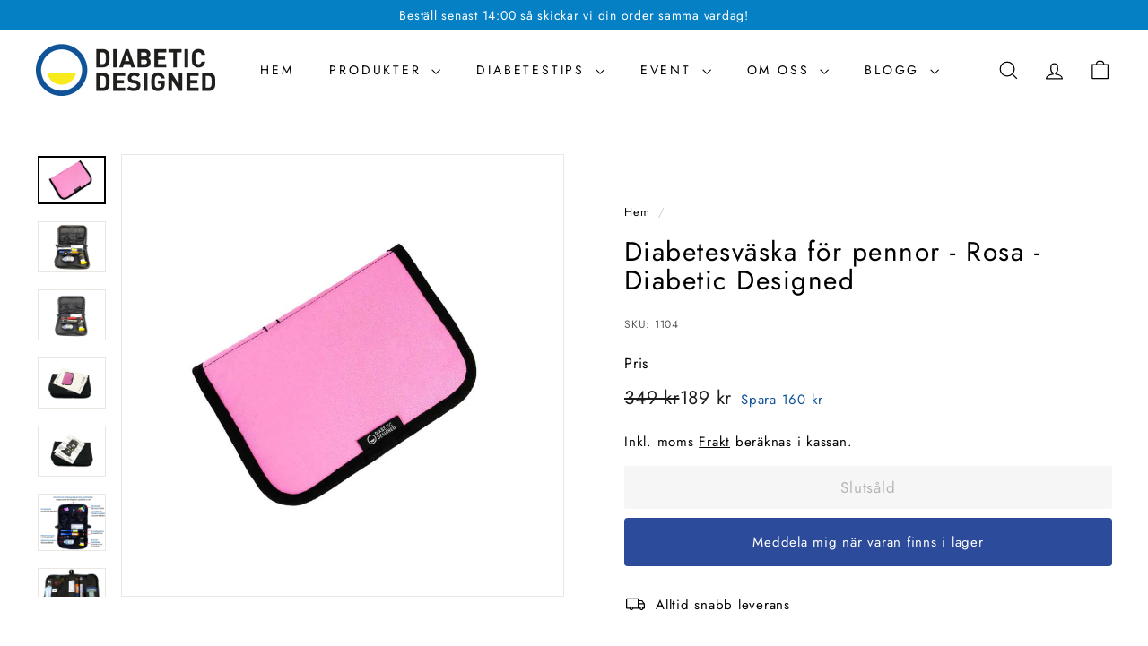

--- FILE ---
content_type: text/html; charset=utf-8
request_url: https://diabeticdesigned.se/products/diabetesvaska-rosa-for-pennor-diabetic-designed
body_size: 40389
content:
<!doctype html>
<html class="no-js" lang="sv" dir="ltr">
  <head>
    
    <meta charset="utf-8">
    <meta http-equiv="X-UA-Compatible" content="IE=edge,chrome=1">
    <meta name="viewport" content="width=device-width,initial-scale=1">
    <meta name="theme-color" content="#fcef52"><link rel="preconnect" href="https://fonts.shopifycdn.com" crossorigin>
    <link rel="dns-prefetch" href="https://ajax.googleapis.com">
    <link rel="dns-prefetch" href="https://maps.googleapis.com">
    <link rel="dns-prefetch" href="https://maps.gstatic.com"><link rel="shortcut icon" href="//diabeticdesigned.se/cdn/shop/files/FAV_ikon_DD_logga_32x32.png?v=1657275511" type="image/png">


<style data-shopify>@font-face {
  font-family: Jost;
  font-weight: 400;
  font-style: normal;
  font-display: swap;
  src: url("//diabeticdesigned.se/cdn/fonts/jost/jost_n4.d47a1b6347ce4a4c9f437608011273009d91f2b7.woff2") format("woff2"),
       url("//diabeticdesigned.se/cdn/fonts/jost/jost_n4.791c46290e672b3f85c3d1c651ef2efa3819eadd.woff") format("woff");
}

  @font-face {
  font-family: Jost;
  font-weight: 400;
  font-style: normal;
  font-display: swap;
  src: url("//diabeticdesigned.se/cdn/fonts/jost/jost_n4.d47a1b6347ce4a4c9f437608011273009d91f2b7.woff2") format("woff2"),
       url("//diabeticdesigned.se/cdn/fonts/jost/jost_n4.791c46290e672b3f85c3d1c651ef2efa3819eadd.woff") format("woff");
}


  @font-face {
  font-family: Jost;
  font-weight: 600;
  font-style: normal;
  font-display: swap;
  src: url("//diabeticdesigned.se/cdn/fonts/jost/jost_n6.ec1178db7a7515114a2d84e3dd680832b7af8b99.woff2") format("woff2"),
       url("//diabeticdesigned.se/cdn/fonts/jost/jost_n6.b1178bb6bdd3979fef38e103a3816f6980aeaff9.woff") format("woff");
}

  @font-face {
  font-family: Jost;
  font-weight: 400;
  font-style: italic;
  font-display: swap;
  src: url("//diabeticdesigned.se/cdn/fonts/jost/jost_i4.b690098389649750ada222b9763d55796c5283a5.woff2") format("woff2"),
       url("//diabeticdesigned.se/cdn/fonts/jost/jost_i4.fd766415a47e50b9e391ae7ec04e2ae25e7e28b0.woff") format("woff");
}

  @font-face {
  font-family: Jost;
  font-weight: 600;
  font-style: italic;
  font-display: swap;
  src: url("//diabeticdesigned.se/cdn/fonts/jost/jost_i6.9af7e5f39e3a108c08f24047a4276332d9d7b85e.woff2") format("woff2"),
       url("//diabeticdesigned.se/cdn/fonts/jost/jost_i6.2bf310262638f998ed206777ce0b9a3b98b6fe92.woff") format("woff");
}

</style><link href="//diabeticdesigned.se/cdn/shop/t/9/assets/components.css?v=127646454198582102471724415629" rel="stylesheet" type="text/css" media="all" />

<style data-shopify>:root {
    --colorBody: #ffffff;
    --colorBodyAlpha05: rgba(255, 255, 255, 0.05);
    --colorBodyDim: #f2f2f2;

    --colorBorder: #e8e8e1;

    --colorBtnPrimary: #fcef52;
    --colorBtnPrimaryLight: #fdf484;
    --colorBtnPrimaryDim: #fced39;
    --colorBtnPrimaryText: #000000;

    --colorCartDot: #2c4b9b;
    --colorCartDotText: #fff;

    --colorFooter: #ffffff;
    --colorFooterBorder: #e8e8e1;
    --colorFooterText: #000000;

    --colorLink: #000000;

    --colorModalBg: rgba(15, 15, 15, 0.6);

    --colorNav: #ffffff;
    --colorNavSearch: #ffffff;
    --colorNavText: #000000;

    --colorPrice: #1c1d1d;

    --colorSaleTag: #2c4b9b;
    --colorSaleTagText: #ffffff;

    --colorScheme1Text: #ffffff;
    --colorScheme1Bg: #0580c4;
    --colorScheme2Text: #000000;
    --colorScheme2Bg: #ffffff;
    --colorScheme3Text: #000000;
    --colorScheme3Bg: #fcef52;

    --colorTextBody: #000000;
    --colorTextBodyAlpha005: rgba(0, 0, 0, 0.05);
    --colorTextBodyAlpha008: rgba(0, 0, 0, 0.08);
    --colorTextSavings: #0d5297;

    --colorToolbar: #0580c4;
    --colorToolbarText: #ffffff;

    --urlIcoSelect: url(//diabeticdesigned.se/cdn/shop/t/9/assets/ico-select.svg);
    --urlSwirlSvg: url(//diabeticdesigned.se/cdn/shop/t/9/assets/swirl.svg);

    --header-padding-bottom: 0;

    --pageTopPadding: 35px;
    --pageNarrow: 780px;
    --pageWidthPadding: 40px;
    --gridGutter: 22px;
    --indexSectionPadding: 60px;
    --sectionHeaderBottom: 40px;
    --collapsibleIconWidth: 12px;

    --sizeChartMargin: 30px 0;
    --sizeChartIconMargin: 5px;

    --newsletterReminderPadding: 20px 30px 20px 25px;

    --textFrameMargin: 10px;

    /*Shop Pay Installments*/
    --color-body-text: #000000;
    --color-body: #ffffff;
    --color-bg: #ffffff;

    --typeHeaderPrimary: Jost;
    --typeHeaderFallback: sans-serif;
    --typeHeaderSize: 35px;
    --typeHeaderWeight: 400;
    --typeHeaderLineHeight: 1.1;
    --typeHeaderSpacing: 0.05em;

    --typeBasePrimary:Jost;
    --typeBaseFallback:sans-serif;
    --typeBaseSize: 15px;
    --typeBaseWeight: 400;
    --typeBaseSpacing: 0.05em;
    --typeBaseLineHeight: 1.6;

    --colorSmallImageBg: #ffffff;
    --colorSmallImageBgDark: #f7f7f7;
    --colorLargeImageBg: #0f0f0f;
    --colorLargeImageBgLight: #303030;

    --icon-strokeWidth: 3px;
    --icon-strokeLinejoin: round;

    
      --buttonRadius: 3px;
      --btnPadding: 11px 25px;
    

    
      --roundness: 20px;
    

    
      --gridThickness: 0;
    

    --productTileMargin: 10%;
    --collectionTileMargin: 0%;

    --swatchSize: 40px;
  }

  @media screen and (max-width: 768px) {
    :root {
      --pageTopPadding: 15px;
      --pageNarrow: 330px;
      --pageWidthPadding: 17px;
      --gridGutter: 16px;
      --indexSectionPadding: 40px;
      --sectionHeaderBottom: 25px;
      --collapsibleIconWidth: 10px;
      --textFrameMargin: 7px;
      --typeBaseSize: 13px;

      
        --roundness: 15px;
        --btnPadding: 9px 25px;
      
    }
  }</style><link href="//diabeticdesigned.se/cdn/shop/t/9/assets/overrides.css?v=61671070734277095511724397081" rel="stylesheet" type="text/css" media="all" />
<style data-shopify>:root {
        --productGridPadding: 12px;
      }</style><script async crossorigin fetchpriority="high" src="/cdn/shopifycloud/importmap-polyfill/es-modules-shim.2.4.0.js"></script>
<script>
      document.documentElement.className = document.documentElement.className.replace('no-js', 'js');

      window.theme = window.theme || {};

      theme.settings = {
        themeName: 'Expanse',
        themeVersion: "5.2.4" // x-release-please-version
      };
    </script><script type="importmap">
{
  "imports": {
    "@archetype-themes/scripts/config": "//diabeticdesigned.se/cdn/shop/t/9/assets/config.js?v=46854268358620717621724397082",
    "@archetype-themes/scripts/helpers/a11y": "//diabeticdesigned.se/cdn/shop/t/9/assets/a11y.js?v=146705825431690116351724397082",
    "@archetype-themes/scripts/helpers/ajax-renderer": "//diabeticdesigned.se/cdn/shop/t/9/assets/ajax-renderer.js?v=7517952383981163841724397082",
    "@archetype-themes/scripts/helpers/cart": "//diabeticdesigned.se/cdn/shop/t/9/assets/cart.js?v=75437256748844919541724397082",
    "@archetype-themes/scripts/helpers/currency": "//diabeticdesigned.se/cdn/shop/t/9/assets/currency.js?v=30528371845530833611724397082",
    "@archetype-themes/scripts/helpers/library-loader": "//diabeticdesigned.se/cdn/shop/t/9/assets/library-loader.js?v=156273567395030534951724397082",
    "@archetype-themes/scripts/helpers/section": "//diabeticdesigned.se/cdn/shop/t/9/assets/section.js?v=132577235708517326151724397082",
    "@archetype-themes/scripts/helpers/utils": "//diabeticdesigned.se/cdn/shop/t/9/assets/utils.js?v=125538862470536898921724397082",
    "@archetype-themes/scripts/helpers/vimeo": "//diabeticdesigned.se/cdn/shop/t/9/assets/vimeo.js?v=24358449204266797831724397081",
    "@archetype-themes/scripts/helpers/youtube": "//diabeticdesigned.se/cdn/shop/t/9/assets/youtube.js?v=65638137014896701821724397082",
    "@archetype-themes/scripts/modules/base-media": "//diabeticdesigned.se/cdn/shop/t/9/assets/base-media.js?v=158686823065200144011724397082",
    "@archetype-themes/scripts/modules/cart-drawer": "//diabeticdesigned.se/cdn/shop/t/9/assets/cart-drawer.js?v=160665800527820250051724397082",
    "@archetype-themes/scripts/modules/cart-form": "//diabeticdesigned.se/cdn/shop/t/9/assets/cart-form.js?v=141015656942547512511724397082",
    "@archetype-themes/scripts/modules/collection-sidebar": "//diabeticdesigned.se/cdn/shop/t/9/assets/collection-sidebar.js?v=32046460992339877421724397083",
    "@archetype-themes/scripts/modules/disclosure": "//diabeticdesigned.se/cdn/shop/t/9/assets/disclosure.js?v=182459945533096787091724397081",
    "@archetype-themes/scripts/modules/drawers": "//diabeticdesigned.se/cdn/shop/t/9/assets/drawers.js?v=107619225559659722991724397082",
    "@archetype-themes/scripts/modules/header-nav": "//diabeticdesigned.se/cdn/shop/t/9/assets/header-nav.js?v=130288449627393218461724397082",
    "@archetype-themes/scripts/modules/modal": "//diabeticdesigned.se/cdn/shop/t/9/assets/modal.js?v=102967538291486637721724397083",
    "@archetype-themes/scripts/modules/parallax": "//diabeticdesigned.se/cdn/shop/t/9/assets/parallax.js?v=52940338558575531261724397082",
    "@archetype-themes/scripts/modules/photoswipe": "//diabeticdesigned.se/cdn/shop/t/9/assets/photoswipe.js?v=61950094564222720771724397083",
    "@archetype-themes/scripts/modules/product-media": "//diabeticdesigned.se/cdn/shop/t/9/assets/product-media.js?v=114769602821602274331724397081",
    "@archetype-themes/scripts/modules/product-recommendations": "//diabeticdesigned.se/cdn/shop/t/9/assets/product-recommendations.js?v=129269900080061478331724397082",
    "@archetype-themes/scripts/modules/quantity-selector": "//diabeticdesigned.se/cdn/shop/t/9/assets/quantity-selector.js?v=5518425597956516751724397082",
    "@archetype-themes/scripts/modules/slideshow": "//diabeticdesigned.se/cdn/shop/t/9/assets/slideshow.js?v=156838720240918166541724397083",
    "@archetype-themes/scripts/modules/swatches": "//diabeticdesigned.se/cdn/shop/t/9/assets/swatches.js?v=115748111205220542111724397082",
    "@archetype-themes/scripts/modules/video-modal": "//diabeticdesigned.se/cdn/shop/t/9/assets/video-modal.js?v=124352799055401291551724397083",
    "@archetype-themes/scripts/modules/video-section": "//diabeticdesigned.se/cdn/shop/t/9/assets/video-section.js?v=145713833504631471951724397082",
    "@archetype-themes/scripts/vendors/flickity": "//diabeticdesigned.se/cdn/shop/t/9/assets/flickity.js?v=144376614648444948171724397083",
    "@archetype-themes/scripts/vendors/flickity-fade": "//diabeticdesigned.se/cdn/shop/t/9/assets/flickity-fade.js?v=151768845016003842921724397081",
    "@archetype-themes/scripts/vendors/in-view": "//diabeticdesigned.se/cdn/shop/t/9/assets/in-view.js?v=124859139038447028371724397082",
    "@archetype-themes/scripts/vendors/photoswipe-ui-default.min": "//diabeticdesigned.se/cdn/shop/t/9/assets/photoswipe-ui-default.min.js?v=36102812715426724251724397082",
    "@archetype-themes/scripts/vendors/photoswipe.min": "//diabeticdesigned.se/cdn/shop/t/9/assets/photoswipe.min.js?v=9794040944707490151724397082",
    "@archetype-themes/utils/pubsub": "//diabeticdesigned.se/cdn/shop/t/9/assets/pubsub.js?v=133006050037748302171724397083",
    "@archetype-themes/utils/script-loader": "//diabeticdesigned.se/cdn/shop/t/9/assets/script-loader.js?v=25126702851678854941724397082",
    "components/announcement-bar": "//diabeticdesigned.se/cdn/shop/t/9/assets/announcement-bar.js?v=130357584752841676451724397083",
    "components/block-buy-buttons": "//diabeticdesigned.se/cdn/shop/t/9/assets/block-buy-buttons.js?v=11796062151789649231724397081",
    "components/block-price": "//diabeticdesigned.se/cdn/shop/t/9/assets/block-price.js?v=163350562479400801831724397082",
    "components/block-variant-picker": "//diabeticdesigned.se/cdn/shop/t/9/assets/block-variant-picker.js?v=55141893821538768491724397081",
    "components/collapsible": "//diabeticdesigned.se/cdn/shop/t/9/assets/collapsible.js?v=155419906067739637921724397081",
    "components/gift-card-recipient-form": "//diabeticdesigned.se/cdn/shop/t/9/assets/gift-card-recipient-form.js?v=64755253772159527141724397083",
    "components/header-mobile-nav": "//diabeticdesigned.se/cdn/shop/t/9/assets/header-mobile-nav.js?v=34501982044316274591724397082",
    "components/item-grid": "//diabeticdesigned.se/cdn/shop/t/9/assets/item-grid.js?v=152639846473000520891724397081",
    "components/newsletter-reminder": "//diabeticdesigned.se/cdn/shop/t/9/assets/newsletter-reminder.js?v=90617379688067204021724397081",
    "components/predictive-search": "//diabeticdesigned.se/cdn/shop/t/9/assets/predictive-search.js?v=125633826981499254571724397082",
    "components/price-range": "//diabeticdesigned.se/cdn/shop/t/9/assets/price-range.js?v=123052969041133689781724397082",
    "components/product-images": "//diabeticdesigned.se/cdn/shop/t/9/assets/product-images.js?v=88344245524099105901724397082",
    "components/product-inventory": "//diabeticdesigned.se/cdn/shop/t/9/assets/product-inventory.js?v=52642964346898521011724397082",
    "components/quick-add": "//diabeticdesigned.se/cdn/shop/t/9/assets/quick-add.js?v=153468363738513771401724397081",
    "components/quick-shop": "//diabeticdesigned.se/cdn/shop/t/9/assets/quick-shop.js?v=97897957291450767481724397082",
    "components/rte": "//diabeticdesigned.se/cdn/shop/t/9/assets/rte.js?v=181885037864920336431724397082",
    "components/section-advanced-accordion": "//diabeticdesigned.se/cdn/shop/t/9/assets/section-advanced-accordion.js?v=160203125380940052601724397082",
    "components/section-age-verification-popup": "//diabeticdesigned.se/cdn/shop/t/9/assets/section-age-verification-popup.js?v=70734405310605133951724397082",
    "components/section-background-image-text": "//diabeticdesigned.se/cdn/shop/t/9/assets/section-background-image-text.js?v=17382720343615129641724397082",
    "components/section-collection-header": "//diabeticdesigned.se/cdn/shop/t/9/assets/section-collection-header.js?v=81681564589283490831724397082",
    "components/section-countdown": "//diabeticdesigned.se/cdn/shop/t/9/assets/section-countdown.js?v=109956453145979029921724397083",
    "components/section-footer": "//diabeticdesigned.se/cdn/shop/t/9/assets/section-footer.js?v=164218822520813513031724397081",
    "components/section-header": "//diabeticdesigned.se/cdn/shop/t/9/assets/section-header.js?v=18369522156731752591724397082",
    "components/section-hotspots": "//diabeticdesigned.se/cdn/shop/t/9/assets/section-hotspots.js?v=176317069189202021961724397082",
    "components/section-image-compare": "//diabeticdesigned.se/cdn/shop/t/9/assets/section-image-compare.js?v=14228108873992596151724397082",
    "components/section-main-cart": "//diabeticdesigned.se/cdn/shop/t/9/assets/section-main-cart.js?v=112925653898238753791724397083",
    "components/section-map": "//diabeticdesigned.se/cdn/shop/t/9/assets/section-map.js?v=8045789484266781521724397081",
    "components/section-more-products-vendor": "//diabeticdesigned.se/cdn/shop/t/9/assets/section-more-products-vendor.js?v=159549355731084264781724397083",
    "components/section-newsletter-popup": "//diabeticdesigned.se/cdn/shop/t/9/assets/section-newsletter-popup.js?v=105940320737649261751724397082",
    "components/section-password-header": "//diabeticdesigned.se/cdn/shop/t/9/assets/section-password-header.js?v=113265428254908848341724397083",
    "components/section-recently-viewed": "//diabeticdesigned.se/cdn/shop/t/9/assets/section-recently-viewed.js?v=71380856058705518961724397082",
    "components/section-testimonials": "//diabeticdesigned.se/cdn/shop/t/9/assets/section-testimonials.js?v=99252732340278527291724397083",
    "components/section-toolbar": "//diabeticdesigned.se/cdn/shop/t/9/assets/section-toolbar.js?v=138777767681444653671724397083",
    "components/store-availability": "//diabeticdesigned.se/cdn/shop/t/9/assets/store-availability.js?v=63703472421863417921724397082",
    "components/tool-tip": "//diabeticdesigned.se/cdn/shop/t/9/assets/tool-tip.js?v=90403548259094193031724397083",
    "components/tool-tip-trigger": "//diabeticdesigned.se/cdn/shop/t/9/assets/tool-tip-trigger.js?v=140183424560662924111724397082",
    "components/variant-sku": "//diabeticdesigned.se/cdn/shop/t/9/assets/variant-sku.js?v=177336021623114299181724397083",
    "components/video-media": "//diabeticdesigned.se/cdn/shop/t/9/assets/video-media.js?v=73971623221435132531724397082",
    "js-cookie": "//diabeticdesigned.se/cdn/shop/t/9/assets/js.cookie.mjs?v=38015963105781969301724397082",
    "nouislider": "//diabeticdesigned.se/cdn/shop/t/9/assets/nouislider.js?v=100438778919154896961724397082"
  }
}
</script>
<script>
  if (!(HTMLScriptElement.supports && HTMLScriptElement.supports('importmap'))) {
    const el = document.createElement('script')
    el.async = true
    el.src = "//diabeticdesigned.se/cdn/shop/t/9/assets/es-module-shims.min.js?v=3197203922110785981724397083"
    document.head.appendChild(el)
  }
</script>

<script type="module" src="//diabeticdesigned.se/cdn/shop/t/9/assets/is-land.min.js?v=92343381495565747271724397082"></script>



<script type="module">
  try {
    const importMap = document.querySelector('script[type="importmap"]')
    const importMapJson = JSON.parse(importMap.textContent)
    const importMapModules = Object.values(importMapJson.imports)
    for (let i = 0; i < importMapModules.length; i++) {
      const link = document.createElement('link')
      link.rel = 'modulepreload'
      link.href = importMapModules[i]
      document.head.appendChild(link)
    }
  } catch (e) {
    console.error(e)
  }
</script>
<script>window.performance && window.performance.mark && window.performance.mark('shopify.content_for_header.start');</script><meta name="google-site-verification" content="MZauY4EXma8Nv7edIDR76yzSUjgA4hdqodepcOJKiX0">
<meta name="facebook-domain-verification" content="m5l3j1dmec15utvpraiha528t5zg49">
<meta id="shopify-digital-wallet" name="shopify-digital-wallet" content="/63967199449/digital_wallets/dialog">
<link rel="alternate" type="application/json+oembed" href="https://diabeticdesigned.se/products/diabetesvaska-rosa-for-pennor-diabetic-designed.oembed">
<script async="async" src="/checkouts/internal/preloads.js?locale=sv-SE"></script>
<script id="shopify-features" type="application/json">{"accessToken":"04f850ac7ccf46cfc8558641cc574568","betas":["rich-media-storefront-analytics"],"domain":"diabeticdesigned.se","predictiveSearch":true,"shopId":63967199449,"locale":"sv"}</script>
<script>var Shopify = Shopify || {};
Shopify.shop = "ekonomi-4861.myshopify.com";
Shopify.locale = "sv";
Shopify.currency = {"active":"SEK","rate":"1.0"};
Shopify.country = "SE";
Shopify.theme = {"name":"Updated copy of Expanse - addrevenue","id":164051452232,"schema_name":"Expanse","schema_version":"5.2.4","theme_store_id":902,"role":"main"};
Shopify.theme.handle = "null";
Shopify.theme.style = {"id":null,"handle":null};
Shopify.cdnHost = "diabeticdesigned.se/cdn";
Shopify.routes = Shopify.routes || {};
Shopify.routes.root = "/";</script>
<script type="module">!function(o){(o.Shopify=o.Shopify||{}).modules=!0}(window);</script>
<script>!function(o){function n(){var o=[];function n(){o.push(Array.prototype.slice.apply(arguments))}return n.q=o,n}var t=o.Shopify=o.Shopify||{};t.loadFeatures=n(),t.autoloadFeatures=n()}(window);</script>
<script id="shop-js-analytics" type="application/json">{"pageType":"product"}</script>
<script defer="defer" async type="module" src="//diabeticdesigned.se/cdn/shopifycloud/shop-js/modules/v2/client.init-shop-cart-sync_BQ29hUGy.sv.esm.js"></script>
<script defer="defer" async type="module" src="//diabeticdesigned.se/cdn/shopifycloud/shop-js/modules/v2/chunk.common_DVZgvets.esm.js"></script>
<script defer="defer" async type="module" src="//diabeticdesigned.se/cdn/shopifycloud/shop-js/modules/v2/chunk.modal_Dp9EJq-l.esm.js"></script>
<script type="module">
  await import("//diabeticdesigned.se/cdn/shopifycloud/shop-js/modules/v2/client.init-shop-cart-sync_BQ29hUGy.sv.esm.js");
await import("//diabeticdesigned.se/cdn/shopifycloud/shop-js/modules/v2/chunk.common_DVZgvets.esm.js");
await import("//diabeticdesigned.se/cdn/shopifycloud/shop-js/modules/v2/chunk.modal_Dp9EJq-l.esm.js");

  window.Shopify.SignInWithShop?.initShopCartSync?.({"fedCMEnabled":true,"windoidEnabled":true});

</script>
<script>(function() {
  var isLoaded = false;
  function asyncLoad() {
    if (isLoaded) return;
    isLoaded = true;
    var urls = ["https:\/\/cdn.shopify.com\/s\/files\/1\/0639\/6719\/9449\/t\/9\/assets\/yoast-active-script.js?v=0\u0026shop=ekonomi-4861.myshopify.com"];
    for (var i = 0; i < urls.length; i++) {
      var s = document.createElement('script');
      s.type = 'text/javascript';
      s.async = true;
      s.src = urls[i];
      var x = document.getElementsByTagName('script')[0];
      x.parentNode.insertBefore(s, x);
    }
  };
  if(window.attachEvent) {
    window.attachEvent('onload', asyncLoad);
  } else {
    window.addEventListener('load', asyncLoad, false);
  }
})();</script>
<script id="__st">var __st={"a":63967199449,"offset":3600,"reqid":"f4f8923e-e6d3-4b21-8d2d-5ed4a5a3b104-1769380205","pageurl":"diabeticdesigned.se\/products\/diabetesvaska-rosa-for-pennor-diabetic-designed","u":"e45e3307e4a5","p":"product","rtyp":"product","rid":7649981333721};</script>
<script>window.ShopifyPaypalV4VisibilityTracking = true;</script>
<script id="captcha-bootstrap">!function(){'use strict';const t='contact',e='account',n='new_comment',o=[[t,t],['blogs',n],['comments',n],[t,'customer']],c=[[e,'customer_login'],[e,'guest_login'],[e,'recover_customer_password'],[e,'create_customer']],r=t=>t.map((([t,e])=>`form[action*='/${t}']:not([data-nocaptcha='true']) input[name='form_type'][value='${e}']`)).join(','),a=t=>()=>t?[...document.querySelectorAll(t)].map((t=>t.form)):[];function s(){const t=[...o],e=r(t);return a(e)}const i='password',u='form_key',d=['recaptcha-v3-token','g-recaptcha-response','h-captcha-response',i],f=()=>{try{return window.sessionStorage}catch{return}},m='__shopify_v',_=t=>t.elements[u];function p(t,e,n=!1){try{const o=window.sessionStorage,c=JSON.parse(o.getItem(e)),{data:r}=function(t){const{data:e,action:n}=t;return t[m]||n?{data:e,action:n}:{data:t,action:n}}(c);for(const[e,n]of Object.entries(r))t.elements[e]&&(t.elements[e].value=n);n&&o.removeItem(e)}catch(o){console.error('form repopulation failed',{error:o})}}const l='form_type',E='cptcha';function T(t){t.dataset[E]=!0}const w=window,h=w.document,L='Shopify',v='ce_forms',y='captcha';let A=!1;((t,e)=>{const n=(g='f06e6c50-85a8-45c8-87d0-21a2b65856fe',I='https://cdn.shopify.com/shopifycloud/storefront-forms-hcaptcha/ce_storefront_forms_captcha_hcaptcha.v1.5.2.iife.js',D={infoText:'Skyddas av hCaptcha',privacyText:'Integritet',termsText:'Villkor'},(t,e,n)=>{const o=w[L][v],c=o.bindForm;if(c)return c(t,g,e,D).then(n);var r;o.q.push([[t,g,e,D],n]),r=I,A||(h.body.append(Object.assign(h.createElement('script'),{id:'captcha-provider',async:!0,src:r})),A=!0)});var g,I,D;w[L]=w[L]||{},w[L][v]=w[L][v]||{},w[L][v].q=[],w[L][y]=w[L][y]||{},w[L][y].protect=function(t,e){n(t,void 0,e),T(t)},Object.freeze(w[L][y]),function(t,e,n,w,h,L){const[v,y,A,g]=function(t,e,n){const i=e?o:[],u=t?c:[],d=[...i,...u],f=r(d),m=r(i),_=r(d.filter((([t,e])=>n.includes(e))));return[a(f),a(m),a(_),s()]}(w,h,L),I=t=>{const e=t.target;return e instanceof HTMLFormElement?e:e&&e.form},D=t=>v().includes(t);t.addEventListener('submit',(t=>{const e=I(t);if(!e)return;const n=D(e)&&!e.dataset.hcaptchaBound&&!e.dataset.recaptchaBound,o=_(e),c=g().includes(e)&&(!o||!o.value);(n||c)&&t.preventDefault(),c&&!n&&(function(t){try{if(!f())return;!function(t){const e=f();if(!e)return;const n=_(t);if(!n)return;const o=n.value;o&&e.removeItem(o)}(t);const e=Array.from(Array(32),(()=>Math.random().toString(36)[2])).join('');!function(t,e){_(t)||t.append(Object.assign(document.createElement('input'),{type:'hidden',name:u})),t.elements[u].value=e}(t,e),function(t,e){const n=f();if(!n)return;const o=[...t.querySelectorAll(`input[type='${i}']`)].map((({name:t})=>t)),c=[...d,...o],r={};for(const[a,s]of new FormData(t).entries())c.includes(a)||(r[a]=s);n.setItem(e,JSON.stringify({[m]:1,action:t.action,data:r}))}(t,e)}catch(e){console.error('failed to persist form',e)}}(e),e.submit())}));const S=(t,e)=>{t&&!t.dataset[E]&&(n(t,e.some((e=>e===t))),T(t))};for(const o of['focusin','change'])t.addEventListener(o,(t=>{const e=I(t);D(e)&&S(e,y())}));const B=e.get('form_key'),M=e.get(l),P=B&&M;t.addEventListener('DOMContentLoaded',(()=>{const t=y();if(P)for(const e of t)e.elements[l].value===M&&p(e,B);[...new Set([...A(),...v().filter((t=>'true'===t.dataset.shopifyCaptcha))])].forEach((e=>S(e,t)))}))}(h,new URLSearchParams(w.location.search),n,t,e,['guest_login'])})(!0,!0)}();</script>
<script integrity="sha256-4kQ18oKyAcykRKYeNunJcIwy7WH5gtpwJnB7kiuLZ1E=" data-source-attribution="shopify.loadfeatures" defer="defer" src="//diabeticdesigned.se/cdn/shopifycloud/storefront/assets/storefront/load_feature-a0a9edcb.js" crossorigin="anonymous"></script>
<script data-source-attribution="shopify.dynamic_checkout.dynamic.init">var Shopify=Shopify||{};Shopify.PaymentButton=Shopify.PaymentButton||{isStorefrontPortableWallets:!0,init:function(){window.Shopify.PaymentButton.init=function(){};var t=document.createElement("script");t.src="https://diabeticdesigned.se/cdn/shopifycloud/portable-wallets/latest/portable-wallets.sv.js",t.type="module",document.head.appendChild(t)}};
</script>
<script data-source-attribution="shopify.dynamic_checkout.buyer_consent">
  function portableWalletsHideBuyerConsent(e){var t=document.getElementById("shopify-buyer-consent"),n=document.getElementById("shopify-subscription-policy-button");t&&n&&(t.classList.add("hidden"),t.setAttribute("aria-hidden","true"),n.removeEventListener("click",e))}function portableWalletsShowBuyerConsent(e){var t=document.getElementById("shopify-buyer-consent"),n=document.getElementById("shopify-subscription-policy-button");t&&n&&(t.classList.remove("hidden"),t.removeAttribute("aria-hidden"),n.addEventListener("click",e))}window.Shopify?.PaymentButton&&(window.Shopify.PaymentButton.hideBuyerConsent=portableWalletsHideBuyerConsent,window.Shopify.PaymentButton.showBuyerConsent=portableWalletsShowBuyerConsent);
</script>
<script data-source-attribution="shopify.dynamic_checkout.cart.bootstrap">document.addEventListener("DOMContentLoaded",(function(){function t(){return document.querySelector("shopify-accelerated-checkout-cart, shopify-accelerated-checkout")}if(t())Shopify.PaymentButton.init();else{new MutationObserver((function(e,n){t()&&(Shopify.PaymentButton.init(),n.disconnect())})).observe(document.body,{childList:!0,subtree:!0})}}));
</script>
<script id='scb4127' type='text/javascript' async='' src='https://diabeticdesigned.se/cdn/shopifycloud/privacy-banner/storefront-banner.js'></script>
<script>window.performance && window.performance.mark && window.performance.mark('shopify.content_for_header.end');</script>

    <script src="//diabeticdesigned.se/cdn/shop/t/9/assets/theme.js?v=77167323714411244521724397082" defer="defer"></script>

    
      <script async src='https://addrevenue.io/track.js'></script>
  <!-- BEGIN app block: shopify://apps/yoast-seo/blocks/metatags/7c777011-bc88-4743-a24e-64336e1e5b46 -->
<!-- This site is optimized with Yoast SEO for Shopify -->
<title>Diabetesväska för pennor - Rosa - Diabetic Designed - Diabetic Designed</title>
<meta name="description" content="Vi ser över en nyproduktion av vår diabetesväska under 2024. Vår specialinredda diabetesväska för pennor, eller diabetesetui, rymmer allt till din diabetes för ca ett dygn: 2 insulinpennor, blodsockermätare, druvsocker och vår diabetesdagbok. Diabetesväskan för pennor är tillverkat av kvalitetstyg, det är lätt, smidigt och tvättbart. Diabetesväskan passar de flesta blodsockermätare, både små och stora, eller fjärrkontroll till Freestyle Libre eller OmniPod." />
<link rel="canonical" href="https://diabeticdesigned.se/products/diabetesvaska-rosa-for-pennor-diabetic-designed" />
<meta name="robots" content="index, follow, max-image-preview:large, max-snippet:-1, max-video-preview:-1" />
<meta property="og:site_name" content="Diabetic Designed" />
<meta property="og:url" content="https://diabeticdesigned.se/products/diabetesvaska-rosa-for-pennor-diabetic-designed" />
<meta property="og:locale" content="en_US" />
<meta property="og:type" content="product" />
<meta property="og:title" content="Diabetesväska för pennor - Rosa - Diabetic Designed - Diabetic Designed" />
<meta property="og:description" content="Vi ser över en nyproduktion av vår diabetesväska under 2024. Vår specialinredda diabetesväska för pennor, eller diabetesetui, rymmer allt till din diabetes för ca ett dygn: 2 insulinpennor, blodsockermätare, druvsocker och vår diabetesdagbok. Diabetesväskan för pennor är tillverkat av kvalitetstyg, det är lätt, smidigt och tvättbart. Diabetesväskan passar de flesta blodsockermätare, både små och stora, eller fjärrkontroll till Freestyle Libre eller OmniPod." />
<meta property="og:image" content="https://diabeticdesigned.se/cdn/shop/products/Rosa.jpg?v=1651066759" />
<meta property="og:image:height" content="848" />
<meta property="og:image:width" content="1200" />
<meta property="og:availability" content="outofstock" />
<meta property="product:availability" content="out of stock" />
<meta property="product:condition" content="new" />
<meta property="product:price:amount" content="189.0" />
<meta property="product:price:currency" content="SEK" />
<meta property="product:retailer_item_id" content="1104" />
<meta property="og:price:standard_amount" content="349.0" />
<meta name="twitter:card" content="summary_large_image" />
<script type="application/ld+json" id="yoast-schema-graph">
{
  "@context": "https://schema.org",
  "@graph": [
    {
      "@type": ["Organization","Brand"],
      "@id": "https://diabeticdesigned.se/#/schema/organization/1",
      "url": "https://diabeticdesigned.se",
      "name": "Diabetic Designed AB",
      "logo": {
        "@id": "https://diabeticdesigned.se/#/schema/ImageObject/31867297759449"
      },
      "image": [
        {
          "@id": "https://diabeticdesigned.se/#/schema/ImageObject/31867297759449"
        }
      ],
      "hasMerchantReturnPolicy": {
        "@type": "MerchantReturnPolicy",
        "merchantReturnLink": "https://diabeticdesigned.se/policies/refund-policy"
      },
      "sameAs": ["https:\/\/www.instagram.com\/diabeticdesigned.se\/","https:\/\/www.facebook.com\/diabeticdesigned"]
    },
    {
      "@type": "ImageObject",
      "@id": "https://diabeticdesigned.se/#/schema/ImageObject/31867297759449",
      "width": 455,
      "height": 131,
      "url": "https:\/\/diabeticdesigned.se\/cdn\/shop\/files\/Diabetic-Designed-logo_9745d6e0-23fa-44ab-94ca-965f12423f17.png?v=1667909285",
      "contentUrl": "https:\/\/diabeticdesigned.se\/cdn\/shop\/files\/Diabetic-Designed-logo_9745d6e0-23fa-44ab-94ca-965f12423f17.png?v=1667909285"
    },
    {
      "@type": "WebSite",
      "@id": "https://diabeticdesigned.se/#/schema/website/1",
      "url": "https://diabeticdesigned.se",
      "name": "Diabetic Designed - Enklare och lite gladare",
      "alternateName": "Diabetic Designed - Enklare och lite gladare",
      "potentialAction": {
        "@type": "SearchAction",
        "target": "https://diabeticdesigned.se/search?q={search_term_string}",
        "query-input": "required name=search_term_string"
      },
      "publisher": {
        "@id": "https://diabeticdesigned.se/#/schema/organization/1"
      },
      "inLanguage": "sv"
    },
    {
      "@type": "ItemPage",
      "@id": "https:\/\/diabeticdesigned.se\/products\/diabetesvaska-rosa-for-pennor-diabetic-designed",
      "name": "Diabetesväska för pennor - Rosa - Diabetic Designed - Diabetic Designed",
      "description": "Vi ser över en nyproduktion av vår diabetesväska under 2024. Vår specialinredda diabetesväska för pennor, eller diabetesetui, rymmer allt till din diabetes för ca ett dygn: 2 insulinpennor, blodsockermätare, druvsocker och vår diabetesdagbok. Diabetesväskan för pennor är tillverkat av kvalitetstyg, det är lätt, smidigt och tvättbart. Diabetesväskan passar de flesta blodsockermätare, både små och stora, eller fjärrkontroll till Freestyle Libre eller OmniPod.",
      "datePublished": "2014-10-30T18:17:42+01:00",
      "breadcrumb": {
        "@id": "https:\/\/diabeticdesigned.se\/products\/diabetesvaska-rosa-for-pennor-diabetic-designed\/#\/schema\/breadcrumb"
      },
      "primaryImageOfPage": {
        "@id": "https://diabeticdesigned.se/#/schema/ImageObject/29672796684505"
      },
      "image": [{
        "@id": "https://diabeticdesigned.se/#/schema/ImageObject/29672796684505"
      }],
      "isPartOf": {
        "@id": "https://diabeticdesigned.se/#/schema/website/1"
      },
      "url": "https:\/\/diabeticdesigned.se\/products\/diabetesvaska-rosa-for-pennor-diabetic-designed"
    },
    {
      "@type": "ImageObject",
      "@id": "https://diabeticdesigned.se/#/schema/ImageObject/29672796684505",
      "caption": "Diabetesväska för pennor rosa",
      "inLanguage": "sv",
      "width": 1200,
      "height": 848,
      "url": "https:\/\/diabeticdesigned.se\/cdn\/shop\/products\/Rosa.jpg?v=1651066759",
      "contentUrl": "https:\/\/diabeticdesigned.se\/cdn\/shop\/products\/Rosa.jpg?v=1651066759"
    },
    {
      "@type": "ProductGroup",
      "@id": "https:\/\/diabeticdesigned.se\/products\/diabetesvaska-rosa-for-pennor-diabetic-designed\/#\/schema\/Product",
      "brand": [{
        "@id": "https://diabeticdesigned.se/#/schema/organization/1"
      }],
      "mainEntityOfPage": {
        "@id": "https:\/\/diabeticdesigned.se\/products\/diabetesvaska-rosa-for-pennor-diabetic-designed"
      },
      "name": "Diabetesväska för pennor - Rosa -  Diabetic Designed",
      "description": "Vi ser över en nyproduktion av vår diabetesväska under 2024. Vår specialinredda diabetesväska för pennor, eller diabetesetui, rymmer allt till din diabetes för ca ett dygn: 2 insulinpennor, blodsockermätare, druvsocker och vår diabetesdagbok. Diabetesväskan för pennor är tillverkat av kvalitetstyg, det är lätt, smidigt och tvättbart. Diabetesväskan passar de flesta blodsockermätare, både små och stora, eller fjärrkontroll till Freestyle Libre eller OmniPod.",
      "image": [{
        "@id": "https://diabeticdesigned.se/#/schema/ImageObject/29672796684505"
      }],
      "productGroupID": "7649981333721",
      "hasVariant": [
        {
          "@type": "Product",
          "@id": "https://diabeticdesigned.se/#/schema/Product/42735338160345",
          "name": "Diabetesväska för pennor - Rosa -  Diabetic Designed",
          "sku": "1104",
          "gtin": "1104",
          "image": [{
            "@id": "https://diabeticdesigned.se/#/schema/ImageObject/29672796684505"
          }],
          "offers": {
            "@type": "Offer",
            "@id": "https://diabeticdesigned.se/#/schema/Offer/42735338160345",
            "availability": "https://schema.org/OutOfStock",
            "category": "Resväskor och väskor",
            "priceSpecification": {
              "@type": "UnitPriceSpecification",
              "valueAddedTaxIncluded": true,
              "price": 189.0,
              "priceCurrency": "SEK"
            },
            "seller": {
              "@id": "https://diabeticdesigned.se/#/schema/organization/1"
            },
            "url": "https:\/\/diabeticdesigned.se\/products\/diabetesvaska-rosa-for-pennor-diabetic-designed",
            "checkoutPageURLTemplate": "https:\/\/diabeticdesigned.se\/cart\/add?id=42735338160345\u0026quantity=1"
          }
        }
      ],
      "url": "https:\/\/diabeticdesigned.se\/products\/diabetesvaska-rosa-for-pennor-diabetic-designed"
    },
    {
      "@type": "BreadcrumbList",
      "@id": "https:\/\/diabeticdesigned.se\/products\/diabetesvaska-rosa-for-pennor-diabetic-designed\/#\/schema\/breadcrumb",
      "itemListElement": [
        {
          "@type": "ListItem",
          "name": "Diabetic Designed",
          "item": "https:\/\/diabeticdesigned.se",
          "position": 1
        },
        {
          "@type": "ListItem",
          "name": "Diabetesväska för pennor - Rosa -  Diabetic Designed",
          "position": 2
        }
      ]
    }

  ]}
</script>
<!--/ Yoast SEO -->
<!-- END app block --><!-- BEGIN app block: shopify://apps/vwo/blocks/vwo-smartcode/2ce905b2-3842-4d20-b6b0-8c51fc208426 -->
  
  
  
  
    <!-- Start VWO Async SmartCode -->
    <link rel="preconnect" href="https://dev.visualwebsiteoptimizer.com" />
    <script type='text/javascript' id='vwoCode'>
    window._vwo_code ||
    (function () {
    var w=window,
    d=document;
    if (d.URL.indexOf('__vwo_disable__') > -1 || w._vwo_code) {
    return;
    }
    var account_id=1072653,
    version=2.2,
    settings_tolerance=2000,
    hide_element='body',
    background_color='white',
    hide_element_style = 'opacity:0 !important;filter:alpha(opacity=0) !important;background:' + background_color + ' !important;transition:none !important;',
    /* DO NOT EDIT BELOW THIS LINE */
    f=!1,v=d.querySelector('#vwoCode'),cc={};try{var e=JSON.parse(localStorage.getItem('_vwo_'+account_id+'_config'));cc=e&&'object'==typeof e?e:{}}catch(e){}function r(t){try{return decodeURIComponent(t)}catch(e){return t}}var s=function(){var e={combination:[],combinationChoose:[],split:[],exclude:[],uuid:null,consent:null,optOut:null},t=d.cookie||'';if(!t)return e;for(var n,i,o=/(?:^|;s*)(?:(_vis_opt_exp_(d+)_combi=([^;]*))|(_vis_opt_exp_(d+)_combi_choose=([^;]*))|(_vis_opt_exp_(d+)_split=([^:;]*))|(_vis_opt_exp_(d+)_exclude=[^;]*)|(_vis_opt_out=([^;]*))|(_vwo_global_opt_out=[^;]*)|(_vwo_uuid=([^;]*))|(_vwo_consent=([^;]*)))/g;null!==(n=o.exec(t));)try{n[1]?e.combination.push({id:n[2],value:r(n[3])}):n[4]?e.combinationChoose.push({id:n[5],value:r(n[6])}):n[7]?e.split.push({id:n[8],value:r(n[9])}):n[10]?e.exclude.push({id:n[11]}):n[12]?e.optOut=r(n[13]):n[14]?e.optOut=!0:n[15]?e.uuid=r(n[16]):n[17]&&(i=r(n[18]),e.consent=i&&3<=i.length?i.substring(0,3):null)}catch(e){}return e}();function i(){var e=function(){if(w.VWO&&Array.isArray(w.VWO))for(var e=0;e<w.VWO.length;e++){var t=w.VWO[e];if(Array.isArray(t)&&('setVisitorId'===t[0]||'setSessionId'===t[0]))return!0}return!1}(),t='a='+account_id+'&u='+encodeURIComponent(w._vis_opt_url||d.URL)+'&vn='+version+('undefined'!=typeof platform?'&p='+platform:'')+'&st='+w.performance.now();e||((n=function(){var e,t=[],n={},i=w.VWO&&w.VWO.appliedCampaigns||{};for(e in i){var o=i[e]&&i[e].v;o&&(t.push(e+'-'+o+'-1'),n[e]=!0)}if(s&&s.combination)for(var r=0;r<s.combination.length;r++){var a=s.combination[r];n[a.id]||t.push(a.id+'-'+a.value)}return t.join('|')}())&&(t+='&c='+n),(n=function(){var e=[],t={};if(s&&s.combinationChoose)for(var n=0;n<s.combinationChoose.length;n++){var i=s.combinationChoose[n];e.push(i.id+'-'+i.value),t[i.id]=!0}if(s&&s.split)for(var o=0;o<s.split.length;o++)t[(i=s.split[o]).id]||e.push(i.id+'-'+i.value);return e.join('|')}())&&(t+='&cc='+n),(n=function(){var e={},t=[];if(w.VWO&&Array.isArray(w.VWO))for(var n=0;n<w.VWO.length;n++){var i=w.VWO[n];if(Array.isArray(i)&&'setVariation'===i[0]&&i[1]&&Array.isArray(i[1]))for(var o=0;o<i[1].length;o++){var r,a=i[1][o];a&&'object'==typeof a&&(r=a.e,a=a.v,r&&a&&(e[r]=a))}}for(r in e)t.push(r+'-'+e[r]);return t.join('|')}())&&(t+='&sv='+n)),s&&s.optOut&&(t+='&o='+s.optOut);var n=function(){var e=[],t={};if(s&&s.exclude)for(var n=0;n<s.exclude.length;n++){var i=s.exclude[n];t[i.id]||(e.push(i.id),t[i.id]=!0)}return e.join('|')}();return n&&(t+='&e='+n),s&&s.uuid&&(t+='&id='+s.uuid),s&&s.consent&&(t+='&consent='+s.consent),w.name&&-1<w.name.indexOf('_vis_preview')&&(t+='&pM=true'),w.VWO&&w.VWO.ed&&(t+='&ed='+w.VWO.ed),t}code={nonce:v&&v.nonce,library_tolerance:function(){return'undefined'!=typeof library_tolerance?library_tolerance:void 0},settings_tolerance:function(){return cc.sT||settings_tolerance},hide_element_style:function(){return'{'+(cc.hES||hide_element_style)+'}'},hide_element:function(){return performance.getEntriesByName('first-contentful-paint')[0]?'':'string'==typeof cc.hE?cc.hE:hide_element},getVersion:function(){return version},finish:function(e){var t;f||(f=!0,(t=d.getElementById('_vis_opt_path_hides'))&&t.parentNode.removeChild(t),e&&((new Image).src='https://dev.visualwebsiteoptimizer.com/ee.gif?a='+account_id+e))},finished:function(){return f},addScript:function(e){var t=d.createElement('script');t.type='text/javascript',e.src?t.src=e.src:t.text=e.text,v&&t.setAttribute('nonce',v.nonce),d.getElementsByTagName('head')[0].appendChild(t)},load:function(e,t){t=t||{};var n=new XMLHttpRequest;n.open('GET',e,!0),n.withCredentials=!t.dSC,n.responseType=t.responseType||'text',n.onload=function(){if(t.onloadCb)return t.onloadCb(n,e);200===n.status?_vwo_code.addScript({text:n.responseText}):_vwo_code.finish('&e=loading_failure:'+e)},n.onerror=function(){if(t.onerrorCb)return t.onerrorCb(e);_vwo_code.finish('&e=loading_failure:'+e)},n.send()},init:function(){var e,t=this.settings_tolerance();w._vwo_settings_timer=setTimeout(function(){_vwo_code.finish()},t),'body'!==this.hide_element()?(n=d.createElement('style'),e=(t=this.hide_element())?t+this.hide_element_style():'',t=d.getElementsByTagName('head')[0],n.setAttribute('id','_vis_opt_path_hides'),v&&n.setAttribute('nonce',v.nonce),n.setAttribute('type','text/css'),n.styleSheet?n.styleSheet.cssText=e:n.appendChild(d.createTextNode(e)),t.appendChild(n)):(n=d.getElementsByTagName('head')[0],(e=d.createElement('div')).style.cssText='z-index: 2147483647 !important;position: fixed !important;left: 0 !important;top: 0 !important;width: 100% !important;height: 100% !important;background:'+background_color+' !important;',e.setAttribute('id','_vis_opt_path_hides'),e.classList.add('_vis_hide_layer'),n.parentNode.insertBefore(e,n.nextSibling));var n='https://dev.visualwebsiteoptimizer.com/j.php?'+i();-1!==w.location.search.indexOf('_vwo_xhr')?this.addScript({src:n}):this.load(n+'&x=true',{l:1})}};w._vwo_code=code;code.init();})();
    </script>
    <!-- End VWO Async SmartCode -->
  


<!-- END app block --><link href="https://monorail-edge.shopifysvc.com" rel="dns-prefetch">
<script>(function(){if ("sendBeacon" in navigator && "performance" in window) {try {var session_token_from_headers = performance.getEntriesByType('navigation')[0].serverTiming.find(x => x.name == '_s').description;} catch {var session_token_from_headers = undefined;}var session_cookie_matches = document.cookie.match(/_shopify_s=([^;]*)/);var session_token_from_cookie = session_cookie_matches && session_cookie_matches.length === 2 ? session_cookie_matches[1] : "";var session_token = session_token_from_headers || session_token_from_cookie || "";function handle_abandonment_event(e) {var entries = performance.getEntries().filter(function(entry) {return /monorail-edge.shopifysvc.com/.test(entry.name);});if (!window.abandonment_tracked && entries.length === 0) {window.abandonment_tracked = true;var currentMs = Date.now();var navigation_start = performance.timing.navigationStart;var payload = {shop_id: 63967199449,url: window.location.href,navigation_start,duration: currentMs - navigation_start,session_token,page_type: "product"};window.navigator.sendBeacon("https://monorail-edge.shopifysvc.com/v1/produce", JSON.stringify({schema_id: "online_store_buyer_site_abandonment/1.1",payload: payload,metadata: {event_created_at_ms: currentMs,event_sent_at_ms: currentMs}}));}}window.addEventListener('pagehide', handle_abandonment_event);}}());</script>
<script id="web-pixels-manager-setup">(function e(e,d,r,n,o){if(void 0===o&&(o={}),!Boolean(null===(a=null===(i=window.Shopify)||void 0===i?void 0:i.analytics)||void 0===a?void 0:a.replayQueue)){var i,a;window.Shopify=window.Shopify||{};var t=window.Shopify;t.analytics=t.analytics||{};var s=t.analytics;s.replayQueue=[],s.publish=function(e,d,r){return s.replayQueue.push([e,d,r]),!0};try{self.performance.mark("wpm:start")}catch(e){}var l=function(){var e={modern:/Edge?\/(1{2}[4-9]|1[2-9]\d|[2-9]\d{2}|\d{4,})\.\d+(\.\d+|)|Firefox\/(1{2}[4-9]|1[2-9]\d|[2-9]\d{2}|\d{4,})\.\d+(\.\d+|)|Chrom(ium|e)\/(9{2}|\d{3,})\.\d+(\.\d+|)|(Maci|X1{2}).+ Version\/(15\.\d+|(1[6-9]|[2-9]\d|\d{3,})\.\d+)([,.]\d+|)( \(\w+\)|)( Mobile\/\w+|) Safari\/|Chrome.+OPR\/(9{2}|\d{3,})\.\d+\.\d+|(CPU[ +]OS|iPhone[ +]OS|CPU[ +]iPhone|CPU IPhone OS|CPU iPad OS)[ +]+(15[._]\d+|(1[6-9]|[2-9]\d|\d{3,})[._]\d+)([._]\d+|)|Android:?[ /-](13[3-9]|1[4-9]\d|[2-9]\d{2}|\d{4,})(\.\d+|)(\.\d+|)|Android.+Firefox\/(13[5-9]|1[4-9]\d|[2-9]\d{2}|\d{4,})\.\d+(\.\d+|)|Android.+Chrom(ium|e)\/(13[3-9]|1[4-9]\d|[2-9]\d{2}|\d{4,})\.\d+(\.\d+|)|SamsungBrowser\/([2-9]\d|\d{3,})\.\d+/,legacy:/Edge?\/(1[6-9]|[2-9]\d|\d{3,})\.\d+(\.\d+|)|Firefox\/(5[4-9]|[6-9]\d|\d{3,})\.\d+(\.\d+|)|Chrom(ium|e)\/(5[1-9]|[6-9]\d|\d{3,})\.\d+(\.\d+|)([\d.]+$|.*Safari\/(?![\d.]+ Edge\/[\d.]+$))|(Maci|X1{2}).+ Version\/(10\.\d+|(1[1-9]|[2-9]\d|\d{3,})\.\d+)([,.]\d+|)( \(\w+\)|)( Mobile\/\w+|) Safari\/|Chrome.+OPR\/(3[89]|[4-9]\d|\d{3,})\.\d+\.\d+|(CPU[ +]OS|iPhone[ +]OS|CPU[ +]iPhone|CPU IPhone OS|CPU iPad OS)[ +]+(10[._]\d+|(1[1-9]|[2-9]\d|\d{3,})[._]\d+)([._]\d+|)|Android:?[ /-](13[3-9]|1[4-9]\d|[2-9]\d{2}|\d{4,})(\.\d+|)(\.\d+|)|Mobile Safari.+OPR\/([89]\d|\d{3,})\.\d+\.\d+|Android.+Firefox\/(13[5-9]|1[4-9]\d|[2-9]\d{2}|\d{4,})\.\d+(\.\d+|)|Android.+Chrom(ium|e)\/(13[3-9]|1[4-9]\d|[2-9]\d{2}|\d{4,})\.\d+(\.\d+|)|Android.+(UC? ?Browser|UCWEB|U3)[ /]?(15\.([5-9]|\d{2,})|(1[6-9]|[2-9]\d|\d{3,})\.\d+)\.\d+|SamsungBrowser\/(5\.\d+|([6-9]|\d{2,})\.\d+)|Android.+MQ{2}Browser\/(14(\.(9|\d{2,})|)|(1[5-9]|[2-9]\d|\d{3,})(\.\d+|))(\.\d+|)|K[Aa][Ii]OS\/(3\.\d+|([4-9]|\d{2,})\.\d+)(\.\d+|)/},d=e.modern,r=e.legacy,n=navigator.userAgent;return n.match(d)?"modern":n.match(r)?"legacy":"unknown"}(),u="modern"===l?"modern":"legacy",c=(null!=n?n:{modern:"",legacy:""})[u],f=function(e){return[e.baseUrl,"/wpm","/b",e.hashVersion,"modern"===e.buildTarget?"m":"l",".js"].join("")}({baseUrl:d,hashVersion:r,buildTarget:u}),m=function(e){var d=e.version,r=e.bundleTarget,n=e.surface,o=e.pageUrl,i=e.monorailEndpoint;return{emit:function(e){var a=e.status,t=e.errorMsg,s=(new Date).getTime(),l=JSON.stringify({metadata:{event_sent_at_ms:s},events:[{schema_id:"web_pixels_manager_load/3.1",payload:{version:d,bundle_target:r,page_url:o,status:a,surface:n,error_msg:t},metadata:{event_created_at_ms:s}}]});if(!i)return console&&console.warn&&console.warn("[Web Pixels Manager] No Monorail endpoint provided, skipping logging."),!1;try{return self.navigator.sendBeacon.bind(self.navigator)(i,l)}catch(e){}var u=new XMLHttpRequest;try{return u.open("POST",i,!0),u.setRequestHeader("Content-Type","text/plain"),u.send(l),!0}catch(e){return console&&console.warn&&console.warn("[Web Pixels Manager] Got an unhandled error while logging to Monorail."),!1}}}}({version:r,bundleTarget:l,surface:e.surface,pageUrl:self.location.href,monorailEndpoint:e.monorailEndpoint});try{o.browserTarget=l,function(e){var d=e.src,r=e.async,n=void 0===r||r,o=e.onload,i=e.onerror,a=e.sri,t=e.scriptDataAttributes,s=void 0===t?{}:t,l=document.createElement("script"),u=document.querySelector("head"),c=document.querySelector("body");if(l.async=n,l.src=d,a&&(l.integrity=a,l.crossOrigin="anonymous"),s)for(var f in s)if(Object.prototype.hasOwnProperty.call(s,f))try{l.dataset[f]=s[f]}catch(e){}if(o&&l.addEventListener("load",o),i&&l.addEventListener("error",i),u)u.appendChild(l);else{if(!c)throw new Error("Did not find a head or body element to append the script");c.appendChild(l)}}({src:f,async:!0,onload:function(){if(!function(){var e,d;return Boolean(null===(d=null===(e=window.Shopify)||void 0===e?void 0:e.analytics)||void 0===d?void 0:d.initialized)}()){var d=window.webPixelsManager.init(e)||void 0;if(d){var r=window.Shopify.analytics;r.replayQueue.forEach((function(e){var r=e[0],n=e[1],o=e[2];d.publishCustomEvent(r,n,o)})),r.replayQueue=[],r.publish=d.publishCustomEvent,r.visitor=d.visitor,r.initialized=!0}}},onerror:function(){return m.emit({status:"failed",errorMsg:"".concat(f," has failed to load")})},sri:function(e){var d=/^sha384-[A-Za-z0-9+/=]+$/;return"string"==typeof e&&d.test(e)}(c)?c:"",scriptDataAttributes:o}),m.emit({status:"loading"})}catch(e){m.emit({status:"failed",errorMsg:(null==e?void 0:e.message)||"Unknown error"})}}})({shopId: 63967199449,storefrontBaseUrl: "https://diabeticdesigned.se",extensionsBaseUrl: "https://extensions.shopifycdn.com/cdn/shopifycloud/web-pixels-manager",monorailEndpoint: "https://monorail-edge.shopifysvc.com/unstable/produce_batch",surface: "storefront-renderer",enabledBetaFlags: ["2dca8a86"],webPixelsConfigList: [{"id":"1917583688","configuration":"{\"config\":\"{\\\"google_tag_ids\\\":[\\\"G-8D94TQEH28\\\",\\\"AW-993343590\\\",\\\"GT-M6PNKL9M\\\",\\\"GTM-WKNPNP3W\\\"],\\\"target_country\\\":\\\"SE\\\",\\\"gtag_events\\\":[{\\\"type\\\":\\\"search\\\",\\\"action_label\\\":[\\\"G-8D94TQEH28\\\",\\\"AW-993343590\\\/47phCJi67rEbEObw1NkD\\\"]},{\\\"type\\\":\\\"begin_checkout\\\",\\\"action_label\\\":[\\\"G-8D94TQEH28\\\",\\\"AW-993343590\\\/R8riCIy67rEbEObw1NkD\\\"]},{\\\"type\\\":\\\"view_item\\\",\\\"action_label\\\":[\\\"G-8D94TQEH28\\\",\\\"AW-993343590\\\/z50nCJW67rEbEObw1NkD\\\",\\\"MC-9H172055MM\\\"]},{\\\"type\\\":\\\"purchase\\\",\\\"action_label\\\":[\\\"G-8D94TQEH28\\\",\\\"AW-993343590\\\/HNORCMSx4rEbEObw1NkD\\\",\\\"MC-9H172055MM\\\"]},{\\\"type\\\":\\\"page_view\\\",\\\"action_label\\\":[\\\"G-8D94TQEH28\\\",\\\"AW-993343590\\\/ptQfCJK67rEbEObw1NkD\\\",\\\"MC-9H172055MM\\\"]},{\\\"type\\\":\\\"add_payment_info\\\",\\\"action_label\\\":[\\\"G-8D94TQEH28\\\",\\\"AW-993343590\\\/Cpv3CJu67rEbEObw1NkD\\\"]},{\\\"type\\\":\\\"add_to_cart\\\",\\\"action_label\\\":[\\\"G-8D94TQEH28\\\",\\\"AW-993343590\\\/-ZpPCI-67rEbEObw1NkD\\\"]}],\\\"enable_monitoring_mode\\\":false}\"}","eventPayloadVersion":"v1","runtimeContext":"OPEN","scriptVersion":"b2a88bafab3e21179ed38636efcd8a93","type":"APP","apiClientId":1780363,"privacyPurposes":[],"dataSharingAdjustments":{"protectedCustomerApprovalScopes":["read_customer_address","read_customer_email","read_customer_name","read_customer_personal_data","read_customer_phone"]}},{"id":"1849327944","configuration":"{\"vwoAccountId\":\"1072653\",\"eventConfiguration\":\"{\\\"ece\\\":0,\\\"pv\\\":1,\\\"prv\\\":1,\\\"patc\\\":1,\\\"prfc\\\":1,\\\"cv\\\":1,\\\"cs\\\":1,\\\"cc\\\":1}\",\"dataUri\":\"https:\\\/\\\/dev.visualwebsiteoptimizer.com\\\/\",\"customCodeConfig\":\"{\\\"customCodeEnabled\\\":false,\\\"customCode\\\":\\\"vwo.addShopifyMiddleware((payload) =\\u003e {    let newPayload = payload;    return newPayload;});\\\"}\",\"cookieConsentConfig\":\"{\\\"consentRequired\\\":false,\\\"consentCategories\\\":{\\\"analytics\\\":false,\\\"marketing\\\":false,\\\"personalization\\\":false}}\"}","eventPayloadVersion":"v1","runtimeContext":"STRICT","scriptVersion":"dd91c016b631e49c920abc8fa7820e0e","type":"APP","apiClientId":68559962113,"privacyPurposes":[],"dataSharingAdjustments":{"protectedCustomerApprovalScopes":[]}},{"id":"1249050952","configuration":"{\"pixel_id\":\"550906058596117\",\"pixel_type\":\"facebook_pixel\"}","eventPayloadVersion":"v1","runtimeContext":"OPEN","scriptVersion":"ca16bc87fe92b6042fbaa3acc2fbdaa6","type":"APP","apiClientId":2329312,"privacyPurposes":["ANALYTICS","MARKETING","SALE_OF_DATA"],"dataSharingAdjustments":{"protectedCustomerApprovalScopes":["read_customer_address","read_customer_email","read_customer_name","read_customer_personal_data","read_customer_phone"]}},{"id":"shopify-app-pixel","configuration":"{}","eventPayloadVersion":"v1","runtimeContext":"STRICT","scriptVersion":"0450","apiClientId":"shopify-pixel","type":"APP","privacyPurposes":["ANALYTICS","MARKETING"]},{"id":"shopify-custom-pixel","eventPayloadVersion":"v1","runtimeContext":"LAX","scriptVersion":"0450","apiClientId":"shopify-pixel","type":"CUSTOM","privacyPurposes":["ANALYTICS","MARKETING"]}],isMerchantRequest: false,initData: {"shop":{"name":"Diabetic Designed","paymentSettings":{"currencyCode":"SEK"},"myshopifyDomain":"ekonomi-4861.myshopify.com","countryCode":"SE","storefrontUrl":"https:\/\/diabeticdesigned.se"},"customer":null,"cart":null,"checkout":null,"productVariants":[{"price":{"amount":189.0,"currencyCode":"SEK"},"product":{"title":"Diabetesväska för pennor - Rosa -  Diabetic Designed","vendor":"Diabetic Designed","id":"7649981333721","untranslatedTitle":"Diabetesväska för pennor - Rosa -  Diabetic Designed","url":"\/products\/diabetesvaska-rosa-for-pennor-diabetic-designed","type":""},"id":"42735338160345","image":{"src":"\/\/diabeticdesigned.se\/cdn\/shop\/products\/Rosa.jpg?v=1651066759"},"sku":"1104","title":"Default Title","untranslatedTitle":"Default Title"}],"purchasingCompany":null},},"https://diabeticdesigned.se/cdn","fcfee988w5aeb613cpc8e4bc33m6693e112",{"modern":"","legacy":""},{"shopId":"63967199449","storefrontBaseUrl":"https:\/\/diabeticdesigned.se","extensionBaseUrl":"https:\/\/extensions.shopifycdn.com\/cdn\/shopifycloud\/web-pixels-manager","surface":"storefront-renderer","enabledBetaFlags":"[\"2dca8a86\"]","isMerchantRequest":"false","hashVersion":"fcfee988w5aeb613cpc8e4bc33m6693e112","publish":"custom","events":"[[\"page_viewed\",{}],[\"product_viewed\",{\"productVariant\":{\"price\":{\"amount\":189.0,\"currencyCode\":\"SEK\"},\"product\":{\"title\":\"Diabetesväska för pennor - Rosa -  Diabetic Designed\",\"vendor\":\"Diabetic Designed\",\"id\":\"7649981333721\",\"untranslatedTitle\":\"Diabetesväska för pennor - Rosa -  Diabetic Designed\",\"url\":\"\/products\/diabetesvaska-rosa-for-pennor-diabetic-designed\",\"type\":\"\"},\"id\":\"42735338160345\",\"image\":{\"src\":\"\/\/diabeticdesigned.se\/cdn\/shop\/products\/Rosa.jpg?v=1651066759\"},\"sku\":\"1104\",\"title\":\"Default Title\",\"untranslatedTitle\":\"Default Title\"}}]]"});</script><script>
  window.ShopifyAnalytics = window.ShopifyAnalytics || {};
  window.ShopifyAnalytics.meta = window.ShopifyAnalytics.meta || {};
  window.ShopifyAnalytics.meta.currency = 'SEK';
  var meta = {"product":{"id":7649981333721,"gid":"gid:\/\/shopify\/Product\/7649981333721","vendor":"Diabetic Designed","type":"","handle":"diabetesvaska-rosa-for-pennor-diabetic-designed","variants":[{"id":42735338160345,"price":18900,"name":"Diabetesväska för pennor - Rosa -  Diabetic Designed","public_title":null,"sku":"1104"}],"remote":false},"page":{"pageType":"product","resourceType":"product","resourceId":7649981333721,"requestId":"f4f8923e-e6d3-4b21-8d2d-5ed4a5a3b104-1769380205"}};
  for (var attr in meta) {
    window.ShopifyAnalytics.meta[attr] = meta[attr];
  }
</script>
<script class="analytics">
  (function () {
    var customDocumentWrite = function(content) {
      var jquery = null;

      if (window.jQuery) {
        jquery = window.jQuery;
      } else if (window.Checkout && window.Checkout.$) {
        jquery = window.Checkout.$;
      }

      if (jquery) {
        jquery('body').append(content);
      }
    };

    var hasLoggedConversion = function(token) {
      if (token) {
        return document.cookie.indexOf('loggedConversion=' + token) !== -1;
      }
      return false;
    }

    var setCookieIfConversion = function(token) {
      if (token) {
        var twoMonthsFromNow = new Date(Date.now());
        twoMonthsFromNow.setMonth(twoMonthsFromNow.getMonth() + 2);

        document.cookie = 'loggedConversion=' + token + '; expires=' + twoMonthsFromNow;
      }
    }

    var trekkie = window.ShopifyAnalytics.lib = window.trekkie = window.trekkie || [];
    if (trekkie.integrations) {
      return;
    }
    trekkie.methods = [
      'identify',
      'page',
      'ready',
      'track',
      'trackForm',
      'trackLink'
    ];
    trekkie.factory = function(method) {
      return function() {
        var args = Array.prototype.slice.call(arguments);
        args.unshift(method);
        trekkie.push(args);
        return trekkie;
      };
    };
    for (var i = 0; i < trekkie.methods.length; i++) {
      var key = trekkie.methods[i];
      trekkie[key] = trekkie.factory(key);
    }
    trekkie.load = function(config) {
      trekkie.config = config || {};
      trekkie.config.initialDocumentCookie = document.cookie;
      var first = document.getElementsByTagName('script')[0];
      var script = document.createElement('script');
      script.type = 'text/javascript';
      script.onerror = function(e) {
        var scriptFallback = document.createElement('script');
        scriptFallback.type = 'text/javascript';
        scriptFallback.onerror = function(error) {
                var Monorail = {
      produce: function produce(monorailDomain, schemaId, payload) {
        var currentMs = new Date().getTime();
        var event = {
          schema_id: schemaId,
          payload: payload,
          metadata: {
            event_created_at_ms: currentMs,
            event_sent_at_ms: currentMs
          }
        };
        return Monorail.sendRequest("https://" + monorailDomain + "/v1/produce", JSON.stringify(event));
      },
      sendRequest: function sendRequest(endpointUrl, payload) {
        // Try the sendBeacon API
        if (window && window.navigator && typeof window.navigator.sendBeacon === 'function' && typeof window.Blob === 'function' && !Monorail.isIos12()) {
          var blobData = new window.Blob([payload], {
            type: 'text/plain'
          });

          if (window.navigator.sendBeacon(endpointUrl, blobData)) {
            return true;
          } // sendBeacon was not successful

        } // XHR beacon

        var xhr = new XMLHttpRequest();

        try {
          xhr.open('POST', endpointUrl);
          xhr.setRequestHeader('Content-Type', 'text/plain');
          xhr.send(payload);
        } catch (e) {
          console.log(e);
        }

        return false;
      },
      isIos12: function isIos12() {
        return window.navigator.userAgent.lastIndexOf('iPhone; CPU iPhone OS 12_') !== -1 || window.navigator.userAgent.lastIndexOf('iPad; CPU OS 12_') !== -1;
      }
    };
    Monorail.produce('monorail-edge.shopifysvc.com',
      'trekkie_storefront_load_errors/1.1',
      {shop_id: 63967199449,
      theme_id: 164051452232,
      app_name: "storefront",
      context_url: window.location.href,
      source_url: "//diabeticdesigned.se/cdn/s/trekkie.storefront.8d95595f799fbf7e1d32231b9a28fd43b70c67d3.min.js"});

        };
        scriptFallback.async = true;
        scriptFallback.src = '//diabeticdesigned.se/cdn/s/trekkie.storefront.8d95595f799fbf7e1d32231b9a28fd43b70c67d3.min.js';
        first.parentNode.insertBefore(scriptFallback, first);
      };
      script.async = true;
      script.src = '//diabeticdesigned.se/cdn/s/trekkie.storefront.8d95595f799fbf7e1d32231b9a28fd43b70c67d3.min.js';
      first.parentNode.insertBefore(script, first);
    };
    trekkie.load(
      {"Trekkie":{"appName":"storefront","development":false,"defaultAttributes":{"shopId":63967199449,"isMerchantRequest":null,"themeId":164051452232,"themeCityHash":"3228699959340527515","contentLanguage":"sv","currency":"SEK","eventMetadataId":"f9f7fe7d-af30-4b2f-8f26-44f49e020a80"},"isServerSideCookieWritingEnabled":true,"monorailRegion":"shop_domain","enabledBetaFlags":["65f19447"]},"Session Attribution":{},"S2S":{"facebookCapiEnabled":true,"source":"trekkie-storefront-renderer","apiClientId":580111}}
    );

    var loaded = false;
    trekkie.ready(function() {
      if (loaded) return;
      loaded = true;

      window.ShopifyAnalytics.lib = window.trekkie;

      var originalDocumentWrite = document.write;
      document.write = customDocumentWrite;
      try { window.ShopifyAnalytics.merchantGoogleAnalytics.call(this); } catch(error) {};
      document.write = originalDocumentWrite;

      window.ShopifyAnalytics.lib.page(null,{"pageType":"product","resourceType":"product","resourceId":7649981333721,"requestId":"f4f8923e-e6d3-4b21-8d2d-5ed4a5a3b104-1769380205","shopifyEmitted":true});

      var match = window.location.pathname.match(/checkouts\/(.+)\/(thank_you|post_purchase)/)
      var token = match? match[1]: undefined;
      if (!hasLoggedConversion(token)) {
        setCookieIfConversion(token);
        window.ShopifyAnalytics.lib.track("Viewed Product",{"currency":"SEK","variantId":42735338160345,"productId":7649981333721,"productGid":"gid:\/\/shopify\/Product\/7649981333721","name":"Diabetesväska för pennor - Rosa -  Diabetic Designed","price":"189.00","sku":"1104","brand":"Diabetic Designed","variant":null,"category":"","nonInteraction":true,"remote":false},undefined,undefined,{"shopifyEmitted":true});
      window.ShopifyAnalytics.lib.track("monorail:\/\/trekkie_storefront_viewed_product\/1.1",{"currency":"SEK","variantId":42735338160345,"productId":7649981333721,"productGid":"gid:\/\/shopify\/Product\/7649981333721","name":"Diabetesväska för pennor - Rosa -  Diabetic Designed","price":"189.00","sku":"1104","brand":"Diabetic Designed","variant":null,"category":"","nonInteraction":true,"remote":false,"referer":"https:\/\/diabeticdesigned.se\/products\/diabetesvaska-rosa-for-pennor-diabetic-designed"});
      }
    });


        var eventsListenerScript = document.createElement('script');
        eventsListenerScript.async = true;
        eventsListenerScript.src = "//diabeticdesigned.se/cdn/shopifycloud/storefront/assets/shop_events_listener-3da45d37.js";
        document.getElementsByTagName('head')[0].appendChild(eventsListenerScript);

})();</script>
<script
  defer
  src="https://diabeticdesigned.se/cdn/shopifycloud/perf-kit/shopify-perf-kit-3.0.4.min.js"
  data-application="storefront-renderer"
  data-shop-id="63967199449"
  data-render-region="gcp-us-east1"
  data-page-type="product"
  data-theme-instance-id="164051452232"
  data-theme-name="Expanse"
  data-theme-version="5.2.4"
  data-monorail-region="shop_domain"
  data-resource-timing-sampling-rate="10"
  data-shs="true"
  data-shs-beacon="true"
  data-shs-export-with-fetch="true"
  data-shs-logs-sample-rate="1"
  data-shs-beacon-endpoint="https://diabeticdesigned.se/api/collect"
></script>
</head>

  <body
    class="template-product"
    data-button_style="round-slight"
    data-edges=""
    data-type_header_capitalize="false"
    data-swatch_style="round"
    data-grid-style="grey-round"
  >
    <a class="in-page-link visually-hidden skip-link" href="#MainContent">Hoppa till innehållet</a>

    <div id="PageContainer" class="page-container">
      <div class="transition-body"><!-- BEGIN sections: header-group -->
<div id="shopify-section-sections--21965776814408__toolbar" class="shopify-section shopify-section-group-header-group toolbar-section">
<is-land on:visible>
  <toolbar-section section-id="sections--21965776814408__toolbar">
    <div class="toolbar">
      <div class="page-width">
        <div class="toolbar__content">

  <div class="toolbar__item toolbar__item--announcements">
    <div class="announcement-bar text-center">
      <div class="slideshow-wrapper">
        <button type="button" class="visually-hidden slideshow__pause" data-id="sections--21965776814408__toolbar" aria-live="polite">
          <span class="slideshow__pause-stop">
            



<svg xmlns="http://www.w3.org/2000/svg" aria-hidden="true" focusable="false" role="presentation" class="icon icon-pause" viewbox="0 0 10 13" fill="currentColor" width="20" height="20">
    <path fill-rule="evenodd" d="M0 0h3v13H0zm7 0h3v13H7z"/>
    </svg>

            <span class="icon__fallback-text visually-hidden">Pausa bildspel</span>
          </span>

          <span class="slideshow__pause-play">
            



<svg xmlns="http://www.w3.org/2000/svg" aria-hidden="true" focusable="false" role="presentation" class="icon icon-play" viewbox="18.24 17.35 24.52 28.3" fill="currentColor" width="20" height="20">
    <path d="M22.1 19.151v25.5l20.4-13.489z"/>
    </svg>

            <span class="icon__fallback-text visually-hidden">Starta bildspel</span>
          </span>
        </button>

        <announcement-bar
          id="AnnouncementSlider"
          class="announcement-slider"
          section-id="sections--21965776814408__toolbar"
          data-block-count="2"
        ><div
                id="AnnouncementSlide-cff431d4-9a3a-4622-a731-bd2d4c67a45c"
                class="slideshow__slide announcement-slider__slide is-selected"
                data-index="0"
                
              >
                <div class="announcement-slider__content"><div class="medium-up--hide">
                      <p>Beställ senast 14:00 för utskick samma vardag! </p>
                    </div>
                    <div class="small--hide">
                      <p>Beställ senast 14:00 så skickar vi din order samma vardag!</p>
                    </div></div>
              </div><div
                id="AnnouncementSlide-c103e043-1282-409d-baf5-62d116bc3bd8"
                class="slideshow__slide announcement-slider__slide"
                data-index="1"
                
              >
                <div class="announcement-slider__content"><div class="medium-up--hide">
                      <p>Diabetes enklare och lite gladare</p>
                    </div>
                    <div class="small--hide">
                      <p>Diabetes enklare och lite gladare</p>
                    </div></div>
              </div></announcement-bar>
        <script type="module">
          import 'components/announcement-bar'
        </script>
      </div>
    </div>
  </div>

</div>
      </div>
    </div>
  </toolbar-section>

  <template data-island>
    <script type="module">
      import 'components/section-toolbar'
    </script>
  </template>
</is-land>

</div><div id="shopify-section-sections--21965776814408__header" class="shopify-section shopify-section-group-header-group header-section">
<style>
  .site-nav__link {
    font-size: 14px;
  }
  
    .site-nav__link {
      text-transform: uppercase;
      letter-spacing: 0.2em;
    }
  

  
</style>

<is-land on:idle>
  <header-section data-section-id="sections--21965776814408__header" data-section-type="header">
    <header-nav
      id="HeaderWrapper"
      class="header-wrapper"
    >
      <header
        id="SiteHeader"
        class="site-header"
        data-sticky="true"
        data-overlay="false"
      >
        <div class="site-header__element site-header__element--top">
          <div class="page-width">
            <div
              class="header-layout"
              data-layout="left"
              data-nav="beside"
              data-logo-align="left"
            ><div class="header-item header-item--logo">
<style data-shopify>.header-item--logo,
      [data-layout="left-center"] .header-item--logo,
      [data-layout="left-center"] .header-item--icons {
        flex: 0 1 130px;
      }

      @media only screen and (min-width: 769px) {
        .header-item--logo,
        [data-layout="left-center"] .header-item--logo,
        [data-layout="left-center"] .header-item--icons {
          flex: 0 0 200px;
        }
      }

      .site-header__logo a {
        width: 130px;
      }

      .is-light .site-header__logo .logo--inverted {
        width: 130px;
      }

      @media only screen and (min-width: 769px) {
        .site-header__logo a {
          width: 200px;
        }

        .is-light .site-header__logo .logo--inverted {
          width: 200px;
        }
      }</style><div class="p site-header__logo" ><span class="visually-hidden">Diabetic Designed</span>
      
      <a
        href="/"
        class="site-header__logo-link"
      >
        




<is-land on:visible data-image-type=""><img src="//diabeticdesigned.se/cdn/shop/files/Diabetic-Designed-logo_e69b2712-b2f6-447a-9fdc-e9ffd9e66874.png?v=1651585236&amp;width=400" alt="Diabetic Designed" srcset="//diabeticdesigned.se/cdn/shop/files/Diabetic-Designed-logo_e69b2712-b2f6-447a-9fdc-e9ffd9e66874.png?v=1651585236&amp;width=200 200w, //diabeticdesigned.se/cdn/shop/files/Diabetic-Designed-logo_e69b2712-b2f6-447a-9fdc-e9ffd9e66874.png?v=1651585236&amp;width=400 400w" width="200" height="57.582417582417584" loading="eager" class="small--hide image-element" sizes="200px" data-animate="fadein">
  

  
  
</is-land>



<is-land on:visible data-image-type=""><img src="//diabeticdesigned.se/cdn/shop/files/Diabetic-Designed-logo_e69b2712-b2f6-447a-9fdc-e9ffd9e66874.png?v=1651585236&amp;width=260" alt="Diabetic Designed" srcset="//diabeticdesigned.se/cdn/shop/files/Diabetic-Designed-logo_e69b2712-b2f6-447a-9fdc-e9ffd9e66874.png?v=1651585236&amp;width=130 130w, //diabeticdesigned.se/cdn/shop/files/Diabetic-Designed-logo_e69b2712-b2f6-447a-9fdc-e9ffd9e66874.png?v=1651585236&amp;width=260 260w" width="130" height="37.42857142857143" loading="eager" class="medium-up--hide image-element" sizes="130px" data-animate="fadein">
  

  
  
</is-land>
</a></div></div><div
                  class="header-item header-item--navigation"
                  
                    role="navigation" aria-label="Primary"
                  
                >
<ul class="site-nav site-navigation site-navigation--beside small--hide"><li class="site-nav__item site-nav__expanded-item">
      
      
      
        <a
          href="/"
          class="site-nav__link site-nav__link--underline"
        >
          Hem
        </a>
      

    </li><li class="site-nav__item site-nav__expanded-item site-nav--has-dropdown site-nav--is-megamenu">
      
        <details
          id="site-nav-item--2"
          class="site-nav__details"
          data-hover="true"
        >
      
      
        <summary
          data-link="/collections/all"
          aria-expanded="false"
          aria-controls="site-nav-item--2"
          class="site-nav__link site-nav__link--underline site-nav__link--has-dropdown"
        >
          Produkter
          



<svg xmlns="http://www.w3.org/2000/svg" aria-hidden="true" focusable="false" role="presentation" class="icon icon--wide icon-chevron-down icon--line" viewbox="0 0 28 16" width="20" height="20">
    <path fill="none" stroke="currentColor" d="m1.57 1.59 12.76 12.77L27.1 1.59"/>
    </svg>

        </summary>
      
      
<div class="site-nav__dropdown megamenu text-left">
          <div class="page-width">
            <div class="site-nav__dropdown-animate megamenu__wrapper">
              <div class="megamenu__cols">
                <div class="megamenu__col"><div class="megamenu__col-title">
                      <a href="/collections/druvsocker" class="site-nav__dropdown-link site-nav__dropdown-link--top-level">Druvsocker</a>
                    </div><a href="/collections/dexishot" class="site-nav__dropdown-link">
                        Dexishot
                      </a><a href="/collections/flytande-socker" class="site-nav__dropdown-link">
                        Flytande druvsocker
                      </a><a href="/collections/singelpackat-i-pase" class="site-nav__dropdown-link">
                        Singelpackat druvsocker
                      </a><a href="/collections/fruitpower-druvsocker" class="site-nav__dropdown-link">
                        FruitPower druvsocker
                      </a><a href="/collections/gluco" class="site-nav__dropdown-link">
                        LIFT druvsocker
                      </a><a href="/collections/stora-rullar-druvsocker" class="site-nav__dropdown-link">
                        Rullar
                      </a><a href="/collections/storpack/druvsocker-storpack" class="site-nav__dropdown-link">
                        Storpack
                      </a></div><div class="megamenu__col"><div class="megamenu__col-title">
                      <a href="/collections/prova-pa-paket" class="site-nav__dropdown-link site-nav__dropdown-link--top-level">Prova på paket</a>
                    </div><div class="megamenu__col-title">
                      <a href="/collections/extend-bars/protein-bars+nutrition-bars" class="site-nav__dropdown-link site-nav__dropdown-link--top-level">Extend Bars</a>
                    </div><div class="megamenu__col-title">
                      <a href="/collections/spi-belt" class="site-nav__dropdown-link site-nav__dropdown-link--top-level">Spi belt</a>
                    </div><div class="megamenu__col-title">
                      <a href="/collections/diabetesstrumpor/Strumpor-Bambu" class="site-nav__dropdown-link site-nav__dropdown-link--top-level">Diabetesstrumpor</a>
                    </div><div class="megamenu__col-title">
                      <a href="/collections/smarta-hjalpmedel/Insulinsaver+insulin-termometer" class="site-nav__dropdown-link site-nav__dropdown-link--top-level">Smarta hjälpmedel</a>
                    </div><div class="megamenu__col-title">
                      <a href="/collections/diabetesdagbok" class="site-nav__dropdown-link site-nav__dropdown-link--top-level">Dagböcker</a>
                    </div></div><div class="megamenu__col"><div class="megamenu__col-title">
                      <a href="/collections/kylfodral" class="site-nav__dropdown-link site-nav__dropdown-link--top-level">Kylfodral</a>
                    </div><a href="/collections/kylfodral-1-2-insulinpennor" class="site-nav__dropdown-link">
                        Kylfodral 1-2 Insulinpennor
                      </a><a href="/collections/kylfodral-3-12-insulinpennor" class="site-nav__dropdown-link">
                        Kylfodral 3-12 Insulinpennor
                      </a><a href="/collections/kylfodral-insulin-pump" class="site-nav__dropdown-link">
                        Kylfodral Insulin Pump
                      </a><a href="/collections/kylfodral-insulin-flaska" class="site-nav__dropdown-link">
                        Kylfodral Insulin Flaska
                      </a><a href="/collections/kylskapskalla-kylvaskor" class="site-nav__dropdown-link">
                        Kylskåpskalla kylväskor
                      </a></div><div class="megamenu__col"><div class="megamenu__col-title">
                      <a href="/collections/sockerfritt" class="site-nav__dropdown-link site-nav__dropdown-link--top-level">Sockerfritt</a>
                    </div><div class="megamenu__col-title">
                      <a href="/collections/sotningsmedel" class="site-nav__dropdown-link site-nav__dropdown-link--top-level">Sötningsmedel</a>
                    </div><div class="megamenu__col-title">
                      <a href="/collections/glutenfritt" class="site-nav__dropdown-link site-nav__dropdown-link--top-level">Glutenfritt</a>
                    </div><div class="megamenu__col-title">
                      <a href="/collections/diabetessmycken" class="site-nav__dropdown-link site-nav__dropdown-link--top-level">Diabetessmycken</a>
                    </div><div class="megamenu__col-title">
                      <a href="/collections/halsa" class="site-nav__dropdown-link site-nav__dropdown-link--top-level">Hälsa</a>
                    </div><div class="megamenu__col-title">
                      <a href="/collections/klistermarken" class="site-nav__dropdown-link site-nav__dropdown-link--top-level">Klistermärken</a>
                    </div><div class="megamenu__col-title">
                      <a href="/collections/all" class="site-nav__dropdown-link site-nav__dropdown-link--top-level">Alla produkter</a>
                    </div></div>
              </div></div>
          </div>
        </div>
        </details>
      
    </li><li class="site-nav__item site-nav__expanded-item site-nav--has-dropdown">
      
        <details
          id="site-nav-item--3"
          class="site-nav__details"
          data-hover="true"
        >
      
      
        <summary
          data-link="/pages/diabetestips"
          aria-expanded="false"
          aria-controls="site-nav-item--3"
          class="site-nav__link site-nav__link--underline site-nav__link--has-dropdown"
        >
          Diabetestips
          



<svg xmlns="http://www.w3.org/2000/svg" aria-hidden="true" focusable="false" role="presentation" class="icon icon--wide icon-chevron-down icon--line" viewbox="0 0 28 16" width="20" height="20">
    <path fill="none" stroke="currentColor" d="m1.57 1.59 12.76 12.77L27.1 1.59"/>
    </svg>

        </summary>
      
      
<div class="site-nav__dropdown">
          <ul class="site-nav__dropdown-animate site-nav__dropdown-list text-left"><li class="">
                <a
                  href="/pages/kylvaska-insulin-bast-i-test"
                  class="site-nav__dropdown-link site-nav__dropdown-link--second-level"
                >
                  Kylväska insulin Bäst i Test
</a></li><li class="">
                <a
                  href="/pages/diabetesrecept"
                  class="site-nav__dropdown-link site-nav__dropdown-link--second-level"
                >
                  Recept
</a></li><li class="">
                <a
                  href="/pages/superbra-julrecept-vid-diabetes"
                  class="site-nav__dropdown-link site-nav__dropdown-link--second-level"
                >
                  Julrecept
</a></li><li class="">
                <a
                  href="/pages/diabetestips__resetips-for-diabetes"
                  class="site-nav__dropdown-link site-nav__dropdown-link--second-level"
                >
                  Resetips för diabetes
</a></li><li class="">
                <a
                  href="/pages/lakarintyg-resa-med-diabetes"
                  class="site-nav__dropdown-link site-nav__dropdown-link--second-level"
                >
                  Läkarintyg - resa med diabetes
</a></li><li class="">
                <a
                  href="/pages/packlista"
                  class="site-nav__dropdown-link site-nav__dropdown-link--second-level"
                >
                  Packa för diabetes
</a></li><li class="">
                <a
                  href="/pages/forpacka-skidkladerna-hemma"
                  class="site-nav__dropdown-link site-nav__dropdown-link--second-level"
                >
                  Förpacka skidkläderna hemma
</a></li><li class="">
                <a
                  href="/pages/diabetes-i-verkligheten__bgat-blood-glucose-awareness-training"
                  class="site-nav__dropdown-link site-nav__dropdown-link--second-level"
                >
                  Känna blodsockret
</a></li><li class="">
                <a
                  href="/pages/druvsocker-vid-insulinkanning"
                  class="site-nav__dropdown-link site-nav__dropdown-link--second-level"
                >
                  Druvsocker vid insulinkänning
</a></li><li class="">
                <a
                  href="/pages/diabetestips__druvsockerdoseraren"
                  class="site-nav__dropdown-link site-nav__dropdown-link--second-level"
                >
                  Druvsocker-doseraren
</a></li><li class="">
                <a
                  href="/pages/fotvard-vid-diabetes-tips-och-rad"
                  class="site-nav__dropdown-link site-nav__dropdown-link--second-level"
                >
                  Fotvård vid diabetes
</a></li><li class="">
                <a
                  href="/pages/skolstart-med-diabetes"
                  class="site-nav__dropdown-link site-nav__dropdown-link--second-level"
                >
                  Skolstart med diabetes
</a></li><li class="">
                <a
                  href="/pages/glykemiskt-index-gi-vid-diabetes"
                  class="site-nav__dropdown-link site-nav__dropdown-link--second-level"
                >
                  GI vid diabetes
</a></li><li class="">
                <a
                  href="/pages/diabetestips__omvandlare"
                  class="site-nav__dropdown-link site-nav__dropdown-link--second-level"
                >
                  HbA1c omvandlare
</a></li><li class="">
                <a
                  href="/pages/alkohol-droger-diabetes"
                  class="site-nav__dropdown-link site-nav__dropdown-link--second-level"
                >
                  Alkohol, droger &amp; diabetes
</a></li><li class="">
                <a
                  href="/pages/sotningsmedel-diabetes"
                  class="site-nav__dropdown-link site-nav__dropdown-link--second-level"
                >
                  Sötningsmedel &amp; Diabetes
</a></li><li class="">
                <a
                  href="/blogs/diabetes-och-jul/jul-med-diabetes"
                  class="site-nav__dropdown-link site-nav__dropdown-link--second-level"
                >
                  Jul med Diabetes
</a></li><li class="">
                <a
                  href="/pages/bruksanvisningar"
                  class="site-nav__dropdown-link site-nav__dropdown-link--second-level"
                >
                  Bruksanvisningar
</a></li></ul>
        </div>
        </details>
      
    </li><li class="site-nav__item site-nav__expanded-item site-nav--has-dropdown site-nav--is-megamenu">
      
        <details
          id="site-nav-item--4"
          class="site-nav__details"
          data-hover="true"
        >
      
      
        <summary
          data-link="/pages/diabetesevent"
          aria-expanded="false"
          aria-controls="site-nav-item--4"
          class="site-nav__link site-nav__link--underline site-nav__link--has-dropdown"
        >
          Event
          



<svg xmlns="http://www.w3.org/2000/svg" aria-hidden="true" focusable="false" role="presentation" class="icon icon--wide icon-chevron-down icon--line" viewbox="0 0 28 16" width="20" height="20">
    <path fill="none" stroke="currentColor" d="m1.57 1.59 12.76 12.77L27.1 1.59"/>
    </svg>

        </summary>
      
      
<div class="site-nav__dropdown megamenu text-left">
          <div class="page-width">
            <div class="site-nav__dropdown-animate megamenu__wrapper">
              <div class="megamenu__cols">
                <div class="megamenu__col"><div class="megamenu__col-title">
                      <a href="/pages/diabetic-designed-uppmarksammar-diabetesmanaden-november" class="site-nav__dropdown-link site-nav__dropdown-link--top-level">Diabetesmånaden november</a>
                    </div><div class="megamenu__col-title">
                      <a href="/pages/arets-diabetessjukskoterska-och-arets-diabeteslakare" class="site-nav__dropdown-link site-nav__dropdown-link--top-level">Årets Diabetessjuksköterska / Årets Diabetesläkare</a>
                    </div><div class="megamenu__col-title">
                      <a href="/pages/tavla-med-diabetic-designed" class="site-nav__dropdown-link site-nav__dropdown-link--top-level">Tävling</a>
                    </div></div><div class="megamenu__col"><div class="megamenu__col-title">
                      <a href="/pages/diabeteskalaset" class="site-nav__dropdown-link site-nav__dropdown-link--top-level">Diabeteskalaset</a>
                    </div><a href="/pages/diabeteskalaset__diabeteskalaset-2017" class="site-nav__dropdown-link">
                        2017
                      </a><a href="/pages/diabeteskalaset__diabeteskalaset-2015" class="site-nav__dropdown-link">
                        2015
                      </a><a href="/pages/diabeteskalaset" class="site-nav__dropdown-link">
                        2014
                      </a></div><div class="megamenu__col"><div class="megamenu__col-title">
                      <a href="/pages/diabetesgalan-2016" class="site-nav__dropdown-link site-nav__dropdown-link--top-level">Diabetesgalan</a>
                    </div><a href="/pages/diabetesgalan-2016" class="site-nav__dropdown-link">
                        2016
                      </a></div><div class="megamenu__col"><div class="megamenu__col-title">
                      <a href="/pages/sockerfria-fredagsdrinken" class="site-nav__dropdown-link site-nav__dropdown-link--top-level">Sockerfria Fredagsdrinken</a>
                    </div><div class="megamenu__col-title">
                      <a href="/pages/diabetesaktivitet" class="site-nav__dropdown-link site-nav__dropdown-link--top-level">Ansök om sponsring diabetesaktivitet</a>
                    </div></div>
              </div></div>
          </div>
        </div>
        </details>
      
    </li><li class="site-nav__item site-nav__expanded-item site-nav--has-dropdown">
      
        <details
          id="site-nav-item--5"
          class="site-nav__details"
          data-hover="true"
        >
      
      
        <summary
          data-link="/pages/om-diabetic-designed"
          aria-expanded="false"
          aria-controls="site-nav-item--5"
          class="site-nav__link site-nav__link--underline site-nav__link--has-dropdown"
        >
          Om oss
          



<svg xmlns="http://www.w3.org/2000/svg" aria-hidden="true" focusable="false" role="presentation" class="icon icon--wide icon-chevron-down icon--line" viewbox="0 0 28 16" width="20" height="20">
    <path fill="none" stroke="currentColor" d="m1.57 1.59 12.76 12.77L27.1 1.59"/>
    </svg>

        </summary>
      
      
<div class="site-nav__dropdown">
          <ul class="site-nav__dropdown-animate site-nav__dropdown-list text-left"><li class="">
                <a
                  href="/pages/kontakta"
                  class="site-nav__dropdown-link site-nav__dropdown-link--second-level"
                >
                  Kontakta oss
</a></li></ul>
        </div>
        </details>
      
    </li><li class="site-nav__item site-nav__expanded-item site-nav--has-dropdown">
      
        <details
          id="site-nav-item--6"
          class="site-nav__details"
          data-hover="true"
        >
      
      
        <summary
          data-link="/pages/blogg"
          aria-expanded="false"
          aria-controls="site-nav-item--6"
          class="site-nav__link site-nav__link--underline site-nav__link--has-dropdown"
        >
          Blogg
          



<svg xmlns="http://www.w3.org/2000/svg" aria-hidden="true" focusable="false" role="presentation" class="icon icon--wide icon-chevron-down icon--line" viewbox="0 0 28 16" width="20" height="20">
    <path fill="none" stroke="currentColor" d="m1.57 1.59 12.76 12.77L27.1 1.59"/>
    </svg>

        </summary>
      
      
<div class="site-nav__dropdown">
          <ul class="site-nav__dropdown-animate site-nav__dropdown-list text-left"><li class="">
                <a
                  href="/blogs/diabetes"
                  class="site-nav__dropdown-link site-nav__dropdown-link--second-level"
                >
                  Diabetes
</a></li><li class="">
                <a
                  href="/blogs/diabetes-fakta"
                  class="site-nav__dropdown-link site-nav__dropdown-link--second-level"
                >
                  Diabetes Fakta
</a></li><li class="">
                <a
                  href="/blogs/diabetes-och-alkohol"
                  class="site-nav__dropdown-link site-nav__dropdown-link--second-level"
                >
                  Diabetes och alkohol
</a></li><li class="">
                <a
                  href="/blogs/diabetes-och-jul"
                  class="site-nav__dropdown-link site-nav__dropdown-link--second-level"
                >
                  Diabetes och Jul
</a></li><li class="">
                <a
                  href="/blogs/diabetes-och-pask"
                  class="site-nav__dropdown-link site-nav__dropdown-link--second-level"
                >
                  Diabetes och Påsk
</a></li><li class="">
                <a
                  href="/blogs/diabetesgalan"
                  class="site-nav__dropdown-link site-nav__dropdown-link--second-level"
                >
                  Diabetesgalan
</a></li><li class="">
                <a
                  href="/blogs/diabeteskalaset"
                  class="site-nav__dropdown-link site-nav__dropdown-link--second-level"
                >
                  Diabeteskalaset
</a></li><li class="">
                <a
                  href="/blogs/gastbloggar"
                  class="site-nav__dropdown-link site-nav__dropdown-link--second-level"
                >
                  Gästbloggar
</a></li><li class="">
                <a
                  href="/blogs/insulinpump"
                  class="site-nav__dropdown-link site-nav__dropdown-link--second-level"
                >
                  Insulinpump
</a></li><li class="">
                <a
                  href="/blogs/diabetesnyheter"
                  class="site-nav__dropdown-link site-nav__dropdown-link--second-level"
                >
                  Nyheter
</a></li><li class="">
                <a
                  href="/blogs/resa-med-diabetes"
                  class="site-nav__dropdown-link site-nav__dropdown-link--second-level"
                >
                  Resa med diabetes
</a></li><li class="">
                <a
                  href="/blogs/roliga-bilder"
                  class="site-nav__dropdown-link site-nav__dropdown-link--second-level"
                >
                  Roliga bilder
</a></li></ul>
        </div>
        </details>
      
    </li></ul>
</div><div class="header-item header-item--icons">
<div class="site-nav">
  <div class="site-nav__icons">
    <a
      href="/search"
      class="site-nav__link site-nav__link--icon js-search-header js-no-transition"
    >
      



<svg xmlns="http://www.w3.org/2000/svg" aria-hidden="true" focusable="false" role="presentation" class="icon icon-search icon--line" viewbox="0 0 64 64" width="20" height="20">
    <path d="M47.16 28.58A18.58 18.58 0 1 1 28.58 10a18.58 18.58 0 0 1 18.58 18.58M54 54 41.94 42" stroke-miterlimit="10" fill="none" stroke="currentColor"/>
    </svg>

      <span class="icon__fallback-text visually-hidden">Sök</span>
    </a><a class="site-nav__link site-nav__link--icon small--hide" href="/account">
        



<svg xmlns="http://www.w3.org/2000/svg" aria-hidden="true" focusable="false" role="presentation" class="icon icon-user icon--line" viewbox="0 0 64 64" width="20" height="20">
    <path d="M35 39.84v-2.53c3.3-1.91 6-6.66 6-11.42 0-7.63 0-13.82-9-13.82s-9 6.19-9 13.82c0 4.76 2.7 9.51 6 11.42v2.53c-10.18.85-18 6-18 12.16h42c0-6.19-7.82-11.31-18-12.16" stroke-miterlimit="10" fill="none" stroke="currentColor"/>
    </svg>

        <span class="site-nav__icon-label small--hide icon__fallback-text visually-hidden">
          Konto
        </span>
      </a><a
      href="/cart"
      id="HeaderCartTrigger"
      aria-controls="HeaderCart"
      class="site-nav__link site-nav__link--icon js-no-transition"
      data-icon="bag-minimal"
      aria-label="Varukorg"
    >
      <span class="cart-link">
        



<svg xmlns="http://www.w3.org/2000/svg" aria-hidden="true" focusable="false" role="presentation" class="icon icon-bag-minimal icon--line" viewbox="0 0 64 64" width="20" height="20">
    <path d="M22.53 16.61c0-7.1 4.35-9 9.75-9s9.75 1.9 9.75 9" data-name="svg 2" fill="none" stroke="currentColor"/>
    <path d="M11.66 16.65h41.25V53.4H11.66z" data-name="svg 4" fill="none" stroke="currentColor"/>
    </svg>

        <span class="cart-link__bubble">
          <span class="cart-link__bubble-num">0</span>
        </span>
      </span>
      <span class="site-nav__icon-label small--hide icon__fallback-text visually-hidden">
        Varukorg
      </span>
    </a>

    <button
      type="button"
      aria-controls="MobileNav"
      class="site-nav__link site-nav__link--icon medium-up--hide mobile-nav-trigger"
    >
      



<svg xmlns="http://www.w3.org/2000/svg" aria-hidden="true" focusable="false" role="presentation" class="icon icon-hamburger icon--line" viewbox="0 0 64 64" width="20" height="20">
    <path d="M7 15h51" fill="none" stroke="currentColor">.</path>
    <path d="M7 32h43" fill="none" stroke="currentColor">.</path>
    <path d="M7 49h51" fill="none" stroke="currentColor">.</path>
    </svg>

      <span class="icon__fallback-text visually-hidden">Sidnavigering</span>
    </button>
  </div>

  <div class="site-nav__close-cart">
    <button type="button" class="site-nav__link site-nav__link--icon js-close-header-cart">
      <span>Stäng</span>
      



<svg xmlns="http://www.w3.org/2000/svg" aria-hidden="true" focusable="false" role="presentation" class="icon icon-close icon--line" viewbox="0 0 64 64" width="20" height="20">
    <path d="m19 17.61 27.12 27.13m0-27.13L19 44.74" stroke-miterlimit="10" fill="none" stroke="currentColor"/>
    </svg>

    </button>
  </div>
</div>
</div>
            </div>
          </div>

          <div class="site-header__search-container">
            <div class="page-width">
              <div class="site-header__search">
<is-land on:idle>
  <predictive-search
    data-context="header"
    data-enabled="true"
    data-dark="false"
  >
    <div class="predictive__screen" data-screen></div>
    <form action="/search" method="get" role="search">
      <label for="Search" class="visually-hidden">Search</label>
      <div class="search__input-wrap">
        <input
          class="search__input"
          id="Search"
          type="search"
          name="q"
          value=""
          role="combobox"
          aria-expanded="false"
          aria-owns="predictive-search-results"
          aria-controls="predictive-search-results"
          aria-haspopup="listbox"
          aria-autocomplete="list"
          autocorrect="off"
          autocomplete="off"
          autocapitalize="off"
          spellcheck="false"
          placeholder="Sök"
          tabindex="0"
        >
        <input name="options[prefix]" type="hidden" value="last">
        <button class="btn--search" type="submit">
          



<svg xmlns="http://www.w3.org/2000/svg" aria-hidden="true" focusable="false" role="presentation" class="icon icon-search icon--line" viewbox="0 0 64 64" width="20" height="20">
    <path d="M47.16 28.58A18.58 18.58 0 1 1 28.58 10a18.58 18.58 0 0 1 18.58 18.58M54 54 41.94 42" stroke-miterlimit="10" fill="none" stroke="currentColor"/>
    </svg>

          <span class="icon__fallback-text visually-hidden">Sök</span>
        </button>
      </div>

      <button class="btn--close-search">
        



<svg xmlns="http://www.w3.org/2000/svg" aria-hidden="true" focusable="false" role="presentation" class="icon icon-close icon--line" viewbox="0 0 64 64" width="20" height="20">
    <path d="m19 17.61 27.12 27.13m0-27.13L19 44.74" stroke-miterlimit="10" fill="none" stroke="currentColor"/>
    </svg>

      </button>
      <div id="predictive-search" class="search__results" tabindex="-1"></div>
    </form>
  </predictive-search>

  <template data-island>
    <script type="module">
      import 'components/predictive-search'
    </script>
  </template>
</is-land>
</div>
            </div>
          </div>
        </div><div class="page-width site-header__drawers">
          <div class="site-header__drawers-container">
            <div class="site-header__drawer site-header__cart" id="HeaderCart">
              <div class="site-header__drawer-animate">
<form
  action="/cart"
  method="post"
  novalidate
  data-location="header"
  class="cart__drawer-form"
  data-money-format="{{amount_no_decimals}} kr"
  data-cart-type="dropdown"
  data-super-script="false"
>
  <div class="cart__scrollable">
    <div data-products></div>

  </div>

  <div class="cart__footer">
    <div class="cart__item-sub cart__item-row cart__item--subtotal">
      <div>Delsumma</div>
      <div data-subtotal>0 kr</div>
    </div>

    <div data-discounts></div>

    

    <div class="cart__item-row cart__checkout-wrapper payment-buttons">
      <button
        type="submit"
        name="checkout"
        data-terms-required="false"
        class="btn cart__checkout"
      >
        Kassa
      </button>

      
    </div>

    <div class="cart__item-row--footer text-center">
      <small>Inkl. moms. Frakt- och rabattkoder räknas ut i kassan.
</small>
    </div>
  </div>
  <script type="application/json" data-locales>
    {
      "cartTermsConfirmation": "Du måste godkänna försäljningsvillkoren för att kunna checka ut",
      "cartSavings": "Spara [savings]"
    }
  </script>
</form>

<div class="site-header__cart-empty">Din varukorg är tom</div>

<script type="module">
  import '@archetype-themes/scripts/modules/quantity-selector'
</script>
</div>
            </div>

            <div class="site-header__drawer site-header__mobile-nav medium-up--hide" id="MobileNav">
              <div class="site-header__drawer-animate">
<mobile-nav
  class="slide-nav__wrapper overlay"
  data-level="1"
  container="MobileNav"
  inHeader="true"
  defer-hydrate
>
  <ul class="slide-nav"><li class="slide-nav__item"><a href="/" class="slide-nav__link"><span>Hem</span>
            



<svg xmlns="http://www.w3.org/2000/svg" aria-hidden="true" focusable="false" role="presentation" class="icon icon-chevron-right" viewbox="0 0 284.49 498.98" fill="currentColor" width="20" height="20">
    <path d="M35 498.98a35 35 0 0 1-24.75-59.75l189.74-189.74L10.25 59.75a35.002 35.002 0 0 1 49.5-49.5l214.49 214.49a35 35 0 0 1 0 49.5L59.75 488.73A34.89 34.89 0 0 1 35 498.98"/>
    </svg>

          </a></li><li class="slide-nav__item"><button
            type="button"
            class="slide-nav__button js-toggle-submenu"
            data-target="tier-2-produkter2"
            
          >
            <span class="slide-nav__link"><div class="slide-nav__image">


<is-land on:visible data-image-type=""><img src="//diabeticdesigned.se/cdn/shop/files/DD_Diabetesdagbok_bla_2024_frilagd.png?v=1766406665&amp;width=2160" alt="Produkter" srcset="//diabeticdesigned.se/cdn/shop/files/DD_Diabetesdagbok_bla_2024_frilagd.png?v=1766406665&amp;width=352 352w, //diabeticdesigned.se/cdn/shop/files/DD_Diabetesdagbok_bla_2024_frilagd.png?v=1766406665&amp;width=832 832w, //diabeticdesigned.se/cdn/shop/files/DD_Diabetesdagbok_bla_2024_frilagd.png?v=1766406665&amp;width=1200 1200w, //diabeticdesigned.se/cdn/shop/files/DD_Diabetesdagbok_bla_2024_frilagd.png?v=1766406665&amp;width=1920 1920w, //diabeticdesigned.se/cdn/shop/files/DD_Diabetesdagbok_bla_2024_frilagd.png?v=1766406665&amp;width=2160 2160w" width="2160" height="2160.0" loading="eager" class=" image-element" sizes="40px" data-animate="fadein">
  

  
  
</is-land>
</div>
<span>Produkter</span>
              



<svg xmlns="http://www.w3.org/2000/svg" aria-hidden="true" focusable="false" role="presentation" class="icon icon-chevron-right" viewbox="0 0 284.49 498.98" fill="currentColor" width="20" height="20">
    <path d="M35 498.98a35 35 0 0 1-24.75-59.75l189.74-189.74L10.25 59.75a35.002 35.002 0 0 1 49.5-49.5l214.49 214.49a35 35 0 0 1 0 49.5L59.75 488.73A34.89 34.89 0 0 1 35 498.98"/>
    </svg>

              <span class="icon__fallback-text visually-hidden">Expandera undermeny</span>
            </span>
          </button>

          <ul
            class="slide-nav__dropdown"
            data-parent="tier-2-produkter2"
            data-level="2"
          >
            <li class="slide-nav__item">
              <button
                type="button"
                class="slide-nav__button js-toggle-submenu"
              >
                <span class="slide-nav__link slide-nav__link--back">
                  



<svg xmlns="http://www.w3.org/2000/svg" aria-hidden="true" focusable="false" role="presentation" class="icon icon-chevron-right" viewbox="0 0 284.49 498.98" fill="currentColor" width="20" height="20">
    <path d="M35 498.98a35 35 0 0 1-24.75-59.75l189.74-189.74L10.25 59.75a35.002 35.002 0 0 1 49.5-49.5l214.49 214.49a35 35 0 0 1 0 49.5L59.75 488.73A34.89 34.89 0 0 1 35 498.98"/>
    </svg>

                  <span>Produkter</span>
                </span>
              </button>
            </li>

            
<li class="slide-nav__item">
                <a href="/collections/all" class="slide-nav__link">
                  <span>Visa alla</span>
                  



<svg xmlns="http://www.w3.org/2000/svg" aria-hidden="true" focusable="false" role="presentation" class="icon icon-chevron-right" viewbox="0 0 284.49 498.98" fill="currentColor" width="20" height="20">
    <path d="M35 498.98a35 35 0 0 1-24.75-59.75l189.74-189.74L10.25 59.75a35.002 35.002 0 0 1 49.5-49.5l214.49 214.49a35 35 0 0 1 0 49.5L59.75 488.73A34.89 34.89 0 0 1 35 498.98"/>
    </svg>

                </a>
              </li><li class="slide-nav__item"><button
                    type="button"
                    class="slide-nav__button js-toggle-submenu"
                    data-target="tier-3-druvsocker2"
                    
                  >
                    <span class="slide-nav__link slide-nav__sublist-link">
                      <span>Druvsocker</span>
                      



<svg xmlns="http://www.w3.org/2000/svg" aria-hidden="true" focusable="false" role="presentation" class="icon icon-chevron-right" viewbox="0 0 284.49 498.98" fill="currentColor" width="20" height="20">
    <path d="M35 498.98a35 35 0 0 1-24.75-59.75l189.74-189.74L10.25 59.75a35.002 35.002 0 0 1 49.5-49.5l214.49 214.49a35 35 0 0 1 0 49.5L59.75 488.73A34.89 34.89 0 0 1 35 498.98"/>
    </svg>

                      <span class="icon__fallback-text visually-hidden">Expandera undermeny</span>
                    </span>
                  </button>
                  <ul
                    class="slide-nav__dropdown"
                    data-parent="tier-3-druvsocker2"
                    data-level="3"
                  >
                    <li class="slide-nav__item">
                      <button
                        type="button"
                        class="slide-nav__button js-toggle-submenu"
                        data-target="tier-2-produkter2"
                      >
                        <span class="slide-nav__link slide-nav__link--back">
                          



<svg xmlns="http://www.w3.org/2000/svg" aria-hidden="true" focusable="false" role="presentation" class="icon icon-chevron-right" viewbox="0 0 284.49 498.98" fill="currentColor" width="20" height="20">
    <path d="M35 498.98a35 35 0 0 1-24.75-59.75l189.74-189.74L10.25 59.75a35.002 35.002 0 0 1 49.5-49.5l214.49 214.49a35 35 0 0 1 0 49.5L59.75 488.73A34.89 34.89 0 0 1 35 498.98"/>
    </svg>

                          <span>Druvsocker</span>
                        </span>
                      </button>
                    </li>

                    
<li class="slide-nav__item">
                        <a href="/collections/druvsocker" class="slide-nav__link">
                          <span>Visa alla</span>
                          



<svg xmlns="http://www.w3.org/2000/svg" aria-hidden="true" focusable="false" role="presentation" class="icon icon-chevron-right" viewbox="0 0 284.49 498.98" fill="currentColor" width="20" height="20">
    <path d="M35 498.98a35 35 0 0 1-24.75-59.75l189.74-189.74L10.25 59.75a35.002 35.002 0 0 1 49.5-49.5l214.49 214.49a35 35 0 0 1 0 49.5L59.75 488.73A34.89 34.89 0 0 1 35 498.98"/>
    </svg>

                        </a>
                      </li><li class="slide-nav__item">
                        <a href="/collections/dexishot" class="slide-nav__link">
                          <span>Dexishot</span>
                          



<svg xmlns="http://www.w3.org/2000/svg" aria-hidden="true" focusable="false" role="presentation" class="icon icon-chevron-right" viewbox="0 0 284.49 498.98" fill="currentColor" width="20" height="20">
    <path d="M35 498.98a35 35 0 0 1-24.75-59.75l189.74-189.74L10.25 59.75a35.002 35.002 0 0 1 49.5-49.5l214.49 214.49a35 35 0 0 1 0 49.5L59.75 488.73A34.89 34.89 0 0 1 35 498.98"/>
    </svg>

                        </a>
                      </li><li class="slide-nav__item">
                        <a href="/collections/flytande-socker" class="slide-nav__link">
                          <span>Flytande druvsocker</span>
                          



<svg xmlns="http://www.w3.org/2000/svg" aria-hidden="true" focusable="false" role="presentation" class="icon icon-chevron-right" viewbox="0 0 284.49 498.98" fill="currentColor" width="20" height="20">
    <path d="M35 498.98a35 35 0 0 1-24.75-59.75l189.74-189.74L10.25 59.75a35.002 35.002 0 0 1 49.5-49.5l214.49 214.49a35 35 0 0 1 0 49.5L59.75 488.73A34.89 34.89 0 0 1 35 498.98"/>
    </svg>

                        </a>
                      </li><li class="slide-nav__item">
                        <a href="/collections/singelpackat-i-pase" class="slide-nav__link">
                          <span>Singelpackat druvsocker</span>
                          



<svg xmlns="http://www.w3.org/2000/svg" aria-hidden="true" focusable="false" role="presentation" class="icon icon-chevron-right" viewbox="0 0 284.49 498.98" fill="currentColor" width="20" height="20">
    <path d="M35 498.98a35 35 0 0 1-24.75-59.75l189.74-189.74L10.25 59.75a35.002 35.002 0 0 1 49.5-49.5l214.49 214.49a35 35 0 0 1 0 49.5L59.75 488.73A34.89 34.89 0 0 1 35 498.98"/>
    </svg>

                        </a>
                      </li><li class="slide-nav__item">
                        <a href="/collections/fruitpower-druvsocker" class="slide-nav__link">
                          <span>FruitPower druvsocker</span>
                          



<svg xmlns="http://www.w3.org/2000/svg" aria-hidden="true" focusable="false" role="presentation" class="icon icon-chevron-right" viewbox="0 0 284.49 498.98" fill="currentColor" width="20" height="20">
    <path d="M35 498.98a35 35 0 0 1-24.75-59.75l189.74-189.74L10.25 59.75a35.002 35.002 0 0 1 49.5-49.5l214.49 214.49a35 35 0 0 1 0 49.5L59.75 488.73A34.89 34.89 0 0 1 35 498.98"/>
    </svg>

                        </a>
                      </li><li class="slide-nav__item">
                        <a href="/collections/gluco" class="slide-nav__link">
                          <span>LIFT druvsocker</span>
                          



<svg xmlns="http://www.w3.org/2000/svg" aria-hidden="true" focusable="false" role="presentation" class="icon icon-chevron-right" viewbox="0 0 284.49 498.98" fill="currentColor" width="20" height="20">
    <path d="M35 498.98a35 35 0 0 1-24.75-59.75l189.74-189.74L10.25 59.75a35.002 35.002 0 0 1 49.5-49.5l214.49 214.49a35 35 0 0 1 0 49.5L59.75 488.73A34.89 34.89 0 0 1 35 498.98"/>
    </svg>

                        </a>
                      </li><li class="slide-nav__item">
                        <a href="/collections/stora-rullar-druvsocker" class="slide-nav__link">
                          <span>Rullar</span>
                          



<svg xmlns="http://www.w3.org/2000/svg" aria-hidden="true" focusable="false" role="presentation" class="icon icon-chevron-right" viewbox="0 0 284.49 498.98" fill="currentColor" width="20" height="20">
    <path d="M35 498.98a35 35 0 0 1-24.75-59.75l189.74-189.74L10.25 59.75a35.002 35.002 0 0 1 49.5-49.5l214.49 214.49a35 35 0 0 1 0 49.5L59.75 488.73A34.89 34.89 0 0 1 35 498.98"/>
    </svg>

                        </a>
                      </li><li class="slide-nav__item">
                        <a href="/collections/storpack/druvsocker-storpack" class="slide-nav__link">
                          <span>Storpack</span>
                          



<svg xmlns="http://www.w3.org/2000/svg" aria-hidden="true" focusable="false" role="presentation" class="icon icon-chevron-right" viewbox="0 0 284.49 498.98" fill="currentColor" width="20" height="20">
    <path d="M35 498.98a35 35 0 0 1-24.75-59.75l189.74-189.74L10.25 59.75a35.002 35.002 0 0 1 49.5-49.5l214.49 214.49a35 35 0 0 1 0 49.5L59.75 488.73A34.89 34.89 0 0 1 35 498.98"/>
    </svg>

                        </a>
                      </li></ul></li><li class="slide-nav__item"><a href="/collections/prova-pa-paket" class="slide-nav__link">
                    <span>Prova på paket</span>
                    



<svg xmlns="http://www.w3.org/2000/svg" aria-hidden="true" focusable="false" role="presentation" class="icon icon-chevron-right" viewbox="0 0 284.49 498.98" fill="currentColor" width="20" height="20">
    <path d="M35 498.98a35 35 0 0 1-24.75-59.75l189.74-189.74L10.25 59.75a35.002 35.002 0 0 1 49.5-49.5l214.49 214.49a35 35 0 0 1 0 49.5L59.75 488.73A34.89 34.89 0 0 1 35 498.98"/>
    </svg>

                  </a></li><li class="slide-nav__item"><a href="/collections/extend-bars/protein-bars+nutrition-bars" class="slide-nav__link">
                    <span>Extend Bars</span>
                    



<svg xmlns="http://www.w3.org/2000/svg" aria-hidden="true" focusable="false" role="presentation" class="icon icon-chevron-right" viewbox="0 0 284.49 498.98" fill="currentColor" width="20" height="20">
    <path d="M35 498.98a35 35 0 0 1-24.75-59.75l189.74-189.74L10.25 59.75a35.002 35.002 0 0 1 49.5-49.5l214.49 214.49a35 35 0 0 1 0 49.5L59.75 488.73A34.89 34.89 0 0 1 35 498.98"/>
    </svg>

                  </a></li><li class="slide-nav__item"><a href="/collections/spi-belt" class="slide-nav__link">
                    <span>Spi belt</span>
                    



<svg xmlns="http://www.w3.org/2000/svg" aria-hidden="true" focusable="false" role="presentation" class="icon icon-chevron-right" viewbox="0 0 284.49 498.98" fill="currentColor" width="20" height="20">
    <path d="M35 498.98a35 35 0 0 1-24.75-59.75l189.74-189.74L10.25 59.75a35.002 35.002 0 0 1 49.5-49.5l214.49 214.49a35 35 0 0 1 0 49.5L59.75 488.73A34.89 34.89 0 0 1 35 498.98"/>
    </svg>

                  </a></li><li class="slide-nav__item"><a href="/collections/diabetesstrumpor/Strumpor-Bambu" class="slide-nav__link">
                    <span>Diabetesstrumpor</span>
                    



<svg xmlns="http://www.w3.org/2000/svg" aria-hidden="true" focusable="false" role="presentation" class="icon icon-chevron-right" viewbox="0 0 284.49 498.98" fill="currentColor" width="20" height="20">
    <path d="M35 498.98a35 35 0 0 1-24.75-59.75l189.74-189.74L10.25 59.75a35.002 35.002 0 0 1 49.5-49.5l214.49 214.49a35 35 0 0 1 0 49.5L59.75 488.73A34.89 34.89 0 0 1 35 498.98"/>
    </svg>

                  </a></li><li class="slide-nav__item"><a href="/collections/smarta-hjalpmedel/Insulinsaver+insulin-termometer" class="slide-nav__link">
                    <span>Smarta hjälpmedel</span>
                    



<svg xmlns="http://www.w3.org/2000/svg" aria-hidden="true" focusable="false" role="presentation" class="icon icon-chevron-right" viewbox="0 0 284.49 498.98" fill="currentColor" width="20" height="20">
    <path d="M35 498.98a35 35 0 0 1-24.75-59.75l189.74-189.74L10.25 59.75a35.002 35.002 0 0 1 49.5-49.5l214.49 214.49a35 35 0 0 1 0 49.5L59.75 488.73A34.89 34.89 0 0 1 35 498.98"/>
    </svg>

                  </a></li><li class="slide-nav__item"><a href="/collections/diabetesdagbok" class="slide-nav__link">
                    <span>Dagböcker</span>
                    



<svg xmlns="http://www.w3.org/2000/svg" aria-hidden="true" focusable="false" role="presentation" class="icon icon-chevron-right" viewbox="0 0 284.49 498.98" fill="currentColor" width="20" height="20">
    <path d="M35 498.98a35 35 0 0 1-24.75-59.75l189.74-189.74L10.25 59.75a35.002 35.002 0 0 1 49.5-49.5l214.49 214.49a35 35 0 0 1 0 49.5L59.75 488.73A34.89 34.89 0 0 1 35 498.98"/>
    </svg>

                  </a></li><li class="slide-nav__item"><button
                    type="button"
                    class="slide-nav__button js-toggle-submenu"
                    data-target="tier-3-kylfodral2"
                    
                  >
                    <span class="slide-nav__link slide-nav__sublist-link">
                      <span>Kylfodral</span>
                      



<svg xmlns="http://www.w3.org/2000/svg" aria-hidden="true" focusable="false" role="presentation" class="icon icon-chevron-right" viewbox="0 0 284.49 498.98" fill="currentColor" width="20" height="20">
    <path d="M35 498.98a35 35 0 0 1-24.75-59.75l189.74-189.74L10.25 59.75a35.002 35.002 0 0 1 49.5-49.5l214.49 214.49a35 35 0 0 1 0 49.5L59.75 488.73A34.89 34.89 0 0 1 35 498.98"/>
    </svg>

                      <span class="icon__fallback-text visually-hidden">Expandera undermeny</span>
                    </span>
                  </button>
                  <ul
                    class="slide-nav__dropdown"
                    data-parent="tier-3-kylfodral2"
                    data-level="3"
                  >
                    <li class="slide-nav__item">
                      <button
                        type="button"
                        class="slide-nav__button js-toggle-submenu"
                        data-target="tier-2-produkter2"
                      >
                        <span class="slide-nav__link slide-nav__link--back">
                          



<svg xmlns="http://www.w3.org/2000/svg" aria-hidden="true" focusable="false" role="presentation" class="icon icon-chevron-right" viewbox="0 0 284.49 498.98" fill="currentColor" width="20" height="20">
    <path d="M35 498.98a35 35 0 0 1-24.75-59.75l189.74-189.74L10.25 59.75a35.002 35.002 0 0 1 49.5-49.5l214.49 214.49a35 35 0 0 1 0 49.5L59.75 488.73A34.89 34.89 0 0 1 35 498.98"/>
    </svg>

                          <span>Kylfodral</span>
                        </span>
                      </button>
                    </li>

                    
<li class="slide-nav__item">
                        <a href="/collections/kylfodral" class="slide-nav__link">
                          <span>Visa alla</span>
                          



<svg xmlns="http://www.w3.org/2000/svg" aria-hidden="true" focusable="false" role="presentation" class="icon icon-chevron-right" viewbox="0 0 284.49 498.98" fill="currentColor" width="20" height="20">
    <path d="M35 498.98a35 35 0 0 1-24.75-59.75l189.74-189.74L10.25 59.75a35.002 35.002 0 0 1 49.5-49.5l214.49 214.49a35 35 0 0 1 0 49.5L59.75 488.73A34.89 34.89 0 0 1 35 498.98"/>
    </svg>

                        </a>
                      </li><li class="slide-nav__item">
                        <a href="/collections/kylfodral-1-2-insulinpennor" class="slide-nav__link">
                          <span>Kylfodral 1-2 Insulinpennor</span>
                          



<svg xmlns="http://www.w3.org/2000/svg" aria-hidden="true" focusable="false" role="presentation" class="icon icon-chevron-right" viewbox="0 0 284.49 498.98" fill="currentColor" width="20" height="20">
    <path d="M35 498.98a35 35 0 0 1-24.75-59.75l189.74-189.74L10.25 59.75a35.002 35.002 0 0 1 49.5-49.5l214.49 214.49a35 35 0 0 1 0 49.5L59.75 488.73A34.89 34.89 0 0 1 35 498.98"/>
    </svg>

                        </a>
                      </li><li class="slide-nav__item">
                        <a href="/collections/kylfodral-3-12-insulinpennor" class="slide-nav__link">
                          <span>Kylfodral 3-12 Insulinpennor</span>
                          



<svg xmlns="http://www.w3.org/2000/svg" aria-hidden="true" focusable="false" role="presentation" class="icon icon-chevron-right" viewbox="0 0 284.49 498.98" fill="currentColor" width="20" height="20">
    <path d="M35 498.98a35 35 0 0 1-24.75-59.75l189.74-189.74L10.25 59.75a35.002 35.002 0 0 1 49.5-49.5l214.49 214.49a35 35 0 0 1 0 49.5L59.75 488.73A34.89 34.89 0 0 1 35 498.98"/>
    </svg>

                        </a>
                      </li><li class="slide-nav__item">
                        <a href="/collections/kylfodral-insulin-pump" class="slide-nav__link">
                          <span>Kylfodral Insulin Pump</span>
                          



<svg xmlns="http://www.w3.org/2000/svg" aria-hidden="true" focusable="false" role="presentation" class="icon icon-chevron-right" viewbox="0 0 284.49 498.98" fill="currentColor" width="20" height="20">
    <path d="M35 498.98a35 35 0 0 1-24.75-59.75l189.74-189.74L10.25 59.75a35.002 35.002 0 0 1 49.5-49.5l214.49 214.49a35 35 0 0 1 0 49.5L59.75 488.73A34.89 34.89 0 0 1 35 498.98"/>
    </svg>

                        </a>
                      </li><li class="slide-nav__item">
                        <a href="/collections/kylfodral-insulin-flaska" class="slide-nav__link">
                          <span>Kylfodral Insulin Flaska</span>
                          



<svg xmlns="http://www.w3.org/2000/svg" aria-hidden="true" focusable="false" role="presentation" class="icon icon-chevron-right" viewbox="0 0 284.49 498.98" fill="currentColor" width="20" height="20">
    <path d="M35 498.98a35 35 0 0 1-24.75-59.75l189.74-189.74L10.25 59.75a35.002 35.002 0 0 1 49.5-49.5l214.49 214.49a35 35 0 0 1 0 49.5L59.75 488.73A34.89 34.89 0 0 1 35 498.98"/>
    </svg>

                        </a>
                      </li><li class="slide-nav__item">
                        <a href="/collections/kylskapskalla-kylvaskor" class="slide-nav__link">
                          <span>Kylskåpskalla kylväskor</span>
                          



<svg xmlns="http://www.w3.org/2000/svg" aria-hidden="true" focusable="false" role="presentation" class="icon icon-chevron-right" viewbox="0 0 284.49 498.98" fill="currentColor" width="20" height="20">
    <path d="M35 498.98a35 35 0 0 1-24.75-59.75l189.74-189.74L10.25 59.75a35.002 35.002 0 0 1 49.5-49.5l214.49 214.49a35 35 0 0 1 0 49.5L59.75 488.73A34.89 34.89 0 0 1 35 498.98"/>
    </svg>

                        </a>
                      </li></ul></li><li class="slide-nav__item"><a href="/collections/sockerfritt" class="slide-nav__link">
                    <span>Sockerfritt</span>
                    



<svg xmlns="http://www.w3.org/2000/svg" aria-hidden="true" focusable="false" role="presentation" class="icon icon-chevron-right" viewbox="0 0 284.49 498.98" fill="currentColor" width="20" height="20">
    <path d="M35 498.98a35 35 0 0 1-24.75-59.75l189.74-189.74L10.25 59.75a35.002 35.002 0 0 1 49.5-49.5l214.49 214.49a35 35 0 0 1 0 49.5L59.75 488.73A34.89 34.89 0 0 1 35 498.98"/>
    </svg>

                  </a></li><li class="slide-nav__item"><a href="/collections/sotningsmedel" class="slide-nav__link">
                    <span>Sötningsmedel</span>
                    



<svg xmlns="http://www.w3.org/2000/svg" aria-hidden="true" focusable="false" role="presentation" class="icon icon-chevron-right" viewbox="0 0 284.49 498.98" fill="currentColor" width="20" height="20">
    <path d="M35 498.98a35 35 0 0 1-24.75-59.75l189.74-189.74L10.25 59.75a35.002 35.002 0 0 1 49.5-49.5l214.49 214.49a35 35 0 0 1 0 49.5L59.75 488.73A34.89 34.89 0 0 1 35 498.98"/>
    </svg>

                  </a></li><li class="slide-nav__item"><a href="/collections/glutenfritt" class="slide-nav__link">
                    <span>Glutenfritt</span>
                    



<svg xmlns="http://www.w3.org/2000/svg" aria-hidden="true" focusable="false" role="presentation" class="icon icon-chevron-right" viewbox="0 0 284.49 498.98" fill="currentColor" width="20" height="20">
    <path d="M35 498.98a35 35 0 0 1-24.75-59.75l189.74-189.74L10.25 59.75a35.002 35.002 0 0 1 49.5-49.5l214.49 214.49a35 35 0 0 1 0 49.5L59.75 488.73A34.89 34.89 0 0 1 35 498.98"/>
    </svg>

                  </a></li><li class="slide-nav__item"><a href="/collections/diabetessmycken" class="slide-nav__link">
                    <span>Diabetessmycken</span>
                    



<svg xmlns="http://www.w3.org/2000/svg" aria-hidden="true" focusable="false" role="presentation" class="icon icon-chevron-right" viewbox="0 0 284.49 498.98" fill="currentColor" width="20" height="20">
    <path d="M35 498.98a35 35 0 0 1-24.75-59.75l189.74-189.74L10.25 59.75a35.002 35.002 0 0 1 49.5-49.5l214.49 214.49a35 35 0 0 1 0 49.5L59.75 488.73A34.89 34.89 0 0 1 35 498.98"/>
    </svg>

                  </a></li><li class="slide-nav__item"><a href="/collections/halsa" class="slide-nav__link">
                    <span>Hälsa</span>
                    



<svg xmlns="http://www.w3.org/2000/svg" aria-hidden="true" focusable="false" role="presentation" class="icon icon-chevron-right" viewbox="0 0 284.49 498.98" fill="currentColor" width="20" height="20">
    <path d="M35 498.98a35 35 0 0 1-24.75-59.75l189.74-189.74L10.25 59.75a35.002 35.002 0 0 1 49.5-49.5l214.49 214.49a35 35 0 0 1 0 49.5L59.75 488.73A34.89 34.89 0 0 1 35 498.98"/>
    </svg>

                  </a></li><li class="slide-nav__item"><a href="/collections/klistermarken" class="slide-nav__link">
                    <span>Klistermärken</span>
                    



<svg xmlns="http://www.w3.org/2000/svg" aria-hidden="true" focusable="false" role="presentation" class="icon icon-chevron-right" viewbox="0 0 284.49 498.98" fill="currentColor" width="20" height="20">
    <path d="M35 498.98a35 35 0 0 1-24.75-59.75l189.74-189.74L10.25 59.75a35.002 35.002 0 0 1 49.5-49.5l214.49 214.49a35 35 0 0 1 0 49.5L59.75 488.73A34.89 34.89 0 0 1 35 498.98"/>
    </svg>

                  </a></li><li class="slide-nav__item"><a href="/collections/all" class="slide-nav__link">
                    <span>Alla produkter</span>
                    



<svg xmlns="http://www.w3.org/2000/svg" aria-hidden="true" focusable="false" role="presentation" class="icon icon-chevron-right" viewbox="0 0 284.49 498.98" fill="currentColor" width="20" height="20">
    <path d="M35 498.98a35 35 0 0 1-24.75-59.75l189.74-189.74L10.25 59.75a35.002 35.002 0 0 1 49.5-49.5l214.49 214.49a35 35 0 0 1 0 49.5L59.75 488.73A34.89 34.89 0 0 1 35 498.98"/>
    </svg>

                  </a></li></ul></li><li class="slide-nav__item"><button
            type="button"
            class="slide-nav__button js-toggle-submenu"
            data-target="tier-2-diabetestips3"
            
          >
            <span class="slide-nav__link"><span>Diabetestips</span>
              



<svg xmlns="http://www.w3.org/2000/svg" aria-hidden="true" focusable="false" role="presentation" class="icon icon-chevron-right" viewbox="0 0 284.49 498.98" fill="currentColor" width="20" height="20">
    <path d="M35 498.98a35 35 0 0 1-24.75-59.75l189.74-189.74L10.25 59.75a35.002 35.002 0 0 1 49.5-49.5l214.49 214.49a35 35 0 0 1 0 49.5L59.75 488.73A34.89 34.89 0 0 1 35 498.98"/>
    </svg>

              <span class="icon__fallback-text visually-hidden">Expandera undermeny</span>
            </span>
          </button>

          <ul
            class="slide-nav__dropdown"
            data-parent="tier-2-diabetestips3"
            data-level="2"
          >
            <li class="slide-nav__item">
              <button
                type="button"
                class="slide-nav__button js-toggle-submenu"
              >
                <span class="slide-nav__link slide-nav__link--back">
                  



<svg xmlns="http://www.w3.org/2000/svg" aria-hidden="true" focusable="false" role="presentation" class="icon icon-chevron-right" viewbox="0 0 284.49 498.98" fill="currentColor" width="20" height="20">
    <path d="M35 498.98a35 35 0 0 1-24.75-59.75l189.74-189.74L10.25 59.75a35.002 35.002 0 0 1 49.5-49.5l214.49 214.49a35 35 0 0 1 0 49.5L59.75 488.73A34.89 34.89 0 0 1 35 498.98"/>
    </svg>

                  <span>Diabetestips</span>
                </span>
              </button>
            </li>

            
<li class="slide-nav__item"><a href="/pages/kylvaska-insulin-bast-i-test" class="slide-nav__link">
                    <span>Kylväska insulin Bäst i Test</span>
                    



<svg xmlns="http://www.w3.org/2000/svg" aria-hidden="true" focusable="false" role="presentation" class="icon icon-chevron-right" viewbox="0 0 284.49 498.98" fill="currentColor" width="20" height="20">
    <path d="M35 498.98a35 35 0 0 1-24.75-59.75l189.74-189.74L10.25 59.75a35.002 35.002 0 0 1 49.5-49.5l214.49 214.49a35 35 0 0 1 0 49.5L59.75 488.73A34.89 34.89 0 0 1 35 498.98"/>
    </svg>

                  </a></li><li class="slide-nav__item"><a href="/pages/diabetesrecept" class="slide-nav__link">
                    <span>Recept</span>
                    



<svg xmlns="http://www.w3.org/2000/svg" aria-hidden="true" focusable="false" role="presentation" class="icon icon-chevron-right" viewbox="0 0 284.49 498.98" fill="currentColor" width="20" height="20">
    <path d="M35 498.98a35 35 0 0 1-24.75-59.75l189.74-189.74L10.25 59.75a35.002 35.002 0 0 1 49.5-49.5l214.49 214.49a35 35 0 0 1 0 49.5L59.75 488.73A34.89 34.89 0 0 1 35 498.98"/>
    </svg>

                  </a></li><li class="slide-nav__item"><a href="/pages/superbra-julrecept-vid-diabetes" class="slide-nav__link">
                    <span>Julrecept</span>
                    



<svg xmlns="http://www.w3.org/2000/svg" aria-hidden="true" focusable="false" role="presentation" class="icon icon-chevron-right" viewbox="0 0 284.49 498.98" fill="currentColor" width="20" height="20">
    <path d="M35 498.98a35 35 0 0 1-24.75-59.75l189.74-189.74L10.25 59.75a35.002 35.002 0 0 1 49.5-49.5l214.49 214.49a35 35 0 0 1 0 49.5L59.75 488.73A34.89 34.89 0 0 1 35 498.98"/>
    </svg>

                  </a></li><li class="slide-nav__item"><a href="/pages/diabetestips__resetips-for-diabetes" class="slide-nav__link">
                    <span>Resetips för diabetes</span>
                    



<svg xmlns="http://www.w3.org/2000/svg" aria-hidden="true" focusable="false" role="presentation" class="icon icon-chevron-right" viewbox="0 0 284.49 498.98" fill="currentColor" width="20" height="20">
    <path d="M35 498.98a35 35 0 0 1-24.75-59.75l189.74-189.74L10.25 59.75a35.002 35.002 0 0 1 49.5-49.5l214.49 214.49a35 35 0 0 1 0 49.5L59.75 488.73A34.89 34.89 0 0 1 35 498.98"/>
    </svg>

                  </a></li><li class="slide-nav__item"><a href="/pages/lakarintyg-resa-med-diabetes" class="slide-nav__link">
                    <span>Läkarintyg - resa med diabetes</span>
                    



<svg xmlns="http://www.w3.org/2000/svg" aria-hidden="true" focusable="false" role="presentation" class="icon icon-chevron-right" viewbox="0 0 284.49 498.98" fill="currentColor" width="20" height="20">
    <path d="M35 498.98a35 35 0 0 1-24.75-59.75l189.74-189.74L10.25 59.75a35.002 35.002 0 0 1 49.5-49.5l214.49 214.49a35 35 0 0 1 0 49.5L59.75 488.73A34.89 34.89 0 0 1 35 498.98"/>
    </svg>

                  </a></li><li class="slide-nav__item"><a href="/pages/packlista" class="slide-nav__link">
                    <span>Packa för diabetes</span>
                    



<svg xmlns="http://www.w3.org/2000/svg" aria-hidden="true" focusable="false" role="presentation" class="icon icon-chevron-right" viewbox="0 0 284.49 498.98" fill="currentColor" width="20" height="20">
    <path d="M35 498.98a35 35 0 0 1-24.75-59.75l189.74-189.74L10.25 59.75a35.002 35.002 0 0 1 49.5-49.5l214.49 214.49a35 35 0 0 1 0 49.5L59.75 488.73A34.89 34.89 0 0 1 35 498.98"/>
    </svg>

                  </a></li><li class="slide-nav__item"><a href="/pages/forpacka-skidkladerna-hemma" class="slide-nav__link">
                    <span>Förpacka skidkläderna hemma</span>
                    



<svg xmlns="http://www.w3.org/2000/svg" aria-hidden="true" focusable="false" role="presentation" class="icon icon-chevron-right" viewbox="0 0 284.49 498.98" fill="currentColor" width="20" height="20">
    <path d="M35 498.98a35 35 0 0 1-24.75-59.75l189.74-189.74L10.25 59.75a35.002 35.002 0 0 1 49.5-49.5l214.49 214.49a35 35 0 0 1 0 49.5L59.75 488.73A34.89 34.89 0 0 1 35 498.98"/>
    </svg>

                  </a></li><li class="slide-nav__item"><a href="/pages/diabetes-i-verkligheten__bgat-blood-glucose-awareness-training" class="slide-nav__link">
                    <span>Känna blodsockret</span>
                    



<svg xmlns="http://www.w3.org/2000/svg" aria-hidden="true" focusable="false" role="presentation" class="icon icon-chevron-right" viewbox="0 0 284.49 498.98" fill="currentColor" width="20" height="20">
    <path d="M35 498.98a35 35 0 0 1-24.75-59.75l189.74-189.74L10.25 59.75a35.002 35.002 0 0 1 49.5-49.5l214.49 214.49a35 35 0 0 1 0 49.5L59.75 488.73A34.89 34.89 0 0 1 35 498.98"/>
    </svg>

                  </a></li><li class="slide-nav__item"><a href="/pages/druvsocker-vid-insulinkanning" class="slide-nav__link">
                    <span>Druvsocker vid insulinkänning</span>
                    



<svg xmlns="http://www.w3.org/2000/svg" aria-hidden="true" focusable="false" role="presentation" class="icon icon-chevron-right" viewbox="0 0 284.49 498.98" fill="currentColor" width="20" height="20">
    <path d="M35 498.98a35 35 0 0 1-24.75-59.75l189.74-189.74L10.25 59.75a35.002 35.002 0 0 1 49.5-49.5l214.49 214.49a35 35 0 0 1 0 49.5L59.75 488.73A34.89 34.89 0 0 1 35 498.98"/>
    </svg>

                  </a></li><li class="slide-nav__item"><a href="/pages/diabetestips__druvsockerdoseraren" class="slide-nav__link">
                    <span>Druvsocker-doseraren</span>
                    



<svg xmlns="http://www.w3.org/2000/svg" aria-hidden="true" focusable="false" role="presentation" class="icon icon-chevron-right" viewbox="0 0 284.49 498.98" fill="currentColor" width="20" height="20">
    <path d="M35 498.98a35 35 0 0 1-24.75-59.75l189.74-189.74L10.25 59.75a35.002 35.002 0 0 1 49.5-49.5l214.49 214.49a35 35 0 0 1 0 49.5L59.75 488.73A34.89 34.89 0 0 1 35 498.98"/>
    </svg>

                  </a></li><li class="slide-nav__item"><a href="/pages/fotvard-vid-diabetes-tips-och-rad" class="slide-nav__link">
                    <span>Fotvård vid diabetes</span>
                    



<svg xmlns="http://www.w3.org/2000/svg" aria-hidden="true" focusable="false" role="presentation" class="icon icon-chevron-right" viewbox="0 0 284.49 498.98" fill="currentColor" width="20" height="20">
    <path d="M35 498.98a35 35 0 0 1-24.75-59.75l189.74-189.74L10.25 59.75a35.002 35.002 0 0 1 49.5-49.5l214.49 214.49a35 35 0 0 1 0 49.5L59.75 488.73A34.89 34.89 0 0 1 35 498.98"/>
    </svg>

                  </a></li><li class="slide-nav__item"><a href="/pages/skolstart-med-diabetes" class="slide-nav__link">
                    <span>Skolstart med diabetes</span>
                    



<svg xmlns="http://www.w3.org/2000/svg" aria-hidden="true" focusable="false" role="presentation" class="icon icon-chevron-right" viewbox="0 0 284.49 498.98" fill="currentColor" width="20" height="20">
    <path d="M35 498.98a35 35 0 0 1-24.75-59.75l189.74-189.74L10.25 59.75a35.002 35.002 0 0 1 49.5-49.5l214.49 214.49a35 35 0 0 1 0 49.5L59.75 488.73A34.89 34.89 0 0 1 35 498.98"/>
    </svg>

                  </a></li><li class="slide-nav__item"><a href="/pages/glykemiskt-index-gi-vid-diabetes" class="slide-nav__link">
                    <span>GI vid diabetes</span>
                    



<svg xmlns="http://www.w3.org/2000/svg" aria-hidden="true" focusable="false" role="presentation" class="icon icon-chevron-right" viewbox="0 0 284.49 498.98" fill="currentColor" width="20" height="20">
    <path d="M35 498.98a35 35 0 0 1-24.75-59.75l189.74-189.74L10.25 59.75a35.002 35.002 0 0 1 49.5-49.5l214.49 214.49a35 35 0 0 1 0 49.5L59.75 488.73A34.89 34.89 0 0 1 35 498.98"/>
    </svg>

                  </a></li><li class="slide-nav__item"><a href="/pages/diabetestips__omvandlare" class="slide-nav__link">
                    <span>HbA1c omvandlare</span>
                    



<svg xmlns="http://www.w3.org/2000/svg" aria-hidden="true" focusable="false" role="presentation" class="icon icon-chevron-right" viewbox="0 0 284.49 498.98" fill="currentColor" width="20" height="20">
    <path d="M35 498.98a35 35 0 0 1-24.75-59.75l189.74-189.74L10.25 59.75a35.002 35.002 0 0 1 49.5-49.5l214.49 214.49a35 35 0 0 1 0 49.5L59.75 488.73A34.89 34.89 0 0 1 35 498.98"/>
    </svg>

                  </a></li><li class="slide-nav__item"><a href="/pages/alkohol-droger-diabetes" class="slide-nav__link">
                    <span>Alkohol, droger &amp; diabetes</span>
                    



<svg xmlns="http://www.w3.org/2000/svg" aria-hidden="true" focusable="false" role="presentation" class="icon icon-chevron-right" viewbox="0 0 284.49 498.98" fill="currentColor" width="20" height="20">
    <path d="M35 498.98a35 35 0 0 1-24.75-59.75l189.74-189.74L10.25 59.75a35.002 35.002 0 0 1 49.5-49.5l214.49 214.49a35 35 0 0 1 0 49.5L59.75 488.73A34.89 34.89 0 0 1 35 498.98"/>
    </svg>

                  </a></li><li class="slide-nav__item"><a href="/pages/sotningsmedel-diabetes" class="slide-nav__link">
                    <span>Sötningsmedel &amp; Diabetes</span>
                    



<svg xmlns="http://www.w3.org/2000/svg" aria-hidden="true" focusable="false" role="presentation" class="icon icon-chevron-right" viewbox="0 0 284.49 498.98" fill="currentColor" width="20" height="20">
    <path d="M35 498.98a35 35 0 0 1-24.75-59.75l189.74-189.74L10.25 59.75a35.002 35.002 0 0 1 49.5-49.5l214.49 214.49a35 35 0 0 1 0 49.5L59.75 488.73A34.89 34.89 0 0 1 35 498.98"/>
    </svg>

                  </a></li><li class="slide-nav__item"><a href="/blogs/diabetes-och-jul/jul-med-diabetes" class="slide-nav__link">
                    <span>Jul med Diabetes</span>
                    



<svg xmlns="http://www.w3.org/2000/svg" aria-hidden="true" focusable="false" role="presentation" class="icon icon-chevron-right" viewbox="0 0 284.49 498.98" fill="currentColor" width="20" height="20">
    <path d="M35 498.98a35 35 0 0 1-24.75-59.75l189.74-189.74L10.25 59.75a35.002 35.002 0 0 1 49.5-49.5l214.49 214.49a35 35 0 0 1 0 49.5L59.75 488.73A34.89 34.89 0 0 1 35 498.98"/>
    </svg>

                  </a></li><li class="slide-nav__item"><a href="/pages/bruksanvisningar" class="slide-nav__link">
                    <span>Bruksanvisningar</span>
                    



<svg xmlns="http://www.w3.org/2000/svg" aria-hidden="true" focusable="false" role="presentation" class="icon icon-chevron-right" viewbox="0 0 284.49 498.98" fill="currentColor" width="20" height="20">
    <path d="M35 498.98a35 35 0 0 1-24.75-59.75l189.74-189.74L10.25 59.75a35.002 35.002 0 0 1 49.5-49.5l214.49 214.49a35 35 0 0 1 0 49.5L59.75 488.73A34.89 34.89 0 0 1 35 498.98"/>
    </svg>

                  </a></li></ul></li><li class="slide-nav__item"><button
            type="button"
            class="slide-nav__button js-toggle-submenu"
            data-target="tier-2-event4"
            
          >
            <span class="slide-nav__link"><span>Event</span>
              



<svg xmlns="http://www.w3.org/2000/svg" aria-hidden="true" focusable="false" role="presentation" class="icon icon-chevron-right" viewbox="0 0 284.49 498.98" fill="currentColor" width="20" height="20">
    <path d="M35 498.98a35 35 0 0 1-24.75-59.75l189.74-189.74L10.25 59.75a35.002 35.002 0 0 1 49.5-49.5l214.49 214.49a35 35 0 0 1 0 49.5L59.75 488.73A34.89 34.89 0 0 1 35 498.98"/>
    </svg>

              <span class="icon__fallback-text visually-hidden">Expandera undermeny</span>
            </span>
          </button>

          <ul
            class="slide-nav__dropdown"
            data-parent="tier-2-event4"
            data-level="2"
          >
            <li class="slide-nav__item">
              <button
                type="button"
                class="slide-nav__button js-toggle-submenu"
              >
                <span class="slide-nav__link slide-nav__link--back">
                  



<svg xmlns="http://www.w3.org/2000/svg" aria-hidden="true" focusable="false" role="presentation" class="icon icon-chevron-right" viewbox="0 0 284.49 498.98" fill="currentColor" width="20" height="20">
    <path d="M35 498.98a35 35 0 0 1-24.75-59.75l189.74-189.74L10.25 59.75a35.002 35.002 0 0 1 49.5-49.5l214.49 214.49a35 35 0 0 1 0 49.5L59.75 488.73A34.89 34.89 0 0 1 35 498.98"/>
    </svg>

                  <span>Event</span>
                </span>
              </button>
            </li>

            
<li class="slide-nav__item"><a href="/pages/diabetic-designed-uppmarksammar-diabetesmanaden-november" class="slide-nav__link">
                    <span>Diabetesmånaden november</span>
                    



<svg xmlns="http://www.w3.org/2000/svg" aria-hidden="true" focusable="false" role="presentation" class="icon icon-chevron-right" viewbox="0 0 284.49 498.98" fill="currentColor" width="20" height="20">
    <path d="M35 498.98a35 35 0 0 1-24.75-59.75l189.74-189.74L10.25 59.75a35.002 35.002 0 0 1 49.5-49.5l214.49 214.49a35 35 0 0 1 0 49.5L59.75 488.73A34.89 34.89 0 0 1 35 498.98"/>
    </svg>

                  </a></li><li class="slide-nav__item"><a href="/pages/arets-diabetessjukskoterska-och-arets-diabeteslakare" class="slide-nav__link">
                    <span>Årets Diabetessjuksköterska / Årets Diabetesläkare</span>
                    



<svg xmlns="http://www.w3.org/2000/svg" aria-hidden="true" focusable="false" role="presentation" class="icon icon-chevron-right" viewbox="0 0 284.49 498.98" fill="currentColor" width="20" height="20">
    <path d="M35 498.98a35 35 0 0 1-24.75-59.75l189.74-189.74L10.25 59.75a35.002 35.002 0 0 1 49.5-49.5l214.49 214.49a35 35 0 0 1 0 49.5L59.75 488.73A34.89 34.89 0 0 1 35 498.98"/>
    </svg>

                  </a></li><li class="slide-nav__item"><a href="/pages/tavla-med-diabetic-designed" class="slide-nav__link">
                    <span>Tävling</span>
                    



<svg xmlns="http://www.w3.org/2000/svg" aria-hidden="true" focusable="false" role="presentation" class="icon icon-chevron-right" viewbox="0 0 284.49 498.98" fill="currentColor" width="20" height="20">
    <path d="M35 498.98a35 35 0 0 1-24.75-59.75l189.74-189.74L10.25 59.75a35.002 35.002 0 0 1 49.5-49.5l214.49 214.49a35 35 0 0 1 0 49.5L59.75 488.73A34.89 34.89 0 0 1 35 498.98"/>
    </svg>

                  </a></li><li class="slide-nav__item"><button
                    type="button"
                    class="slide-nav__button js-toggle-submenu"
                    data-target="tier-3-diabeteskalaset4"
                    
                  >
                    <span class="slide-nav__link slide-nav__sublist-link">
                      <span>Diabeteskalaset</span>
                      



<svg xmlns="http://www.w3.org/2000/svg" aria-hidden="true" focusable="false" role="presentation" class="icon icon-chevron-right" viewbox="0 0 284.49 498.98" fill="currentColor" width="20" height="20">
    <path d="M35 498.98a35 35 0 0 1-24.75-59.75l189.74-189.74L10.25 59.75a35.002 35.002 0 0 1 49.5-49.5l214.49 214.49a35 35 0 0 1 0 49.5L59.75 488.73A34.89 34.89 0 0 1 35 498.98"/>
    </svg>

                      <span class="icon__fallback-text visually-hidden">Expandera undermeny</span>
                    </span>
                  </button>
                  <ul
                    class="slide-nav__dropdown"
                    data-parent="tier-3-diabeteskalaset4"
                    data-level="3"
                  >
                    <li class="slide-nav__item">
                      <button
                        type="button"
                        class="slide-nav__button js-toggle-submenu"
                        data-target="tier-2-event4"
                      >
                        <span class="slide-nav__link slide-nav__link--back">
                          



<svg xmlns="http://www.w3.org/2000/svg" aria-hidden="true" focusable="false" role="presentation" class="icon icon-chevron-right" viewbox="0 0 284.49 498.98" fill="currentColor" width="20" height="20">
    <path d="M35 498.98a35 35 0 0 1-24.75-59.75l189.74-189.74L10.25 59.75a35.002 35.002 0 0 1 49.5-49.5l214.49 214.49a35 35 0 0 1 0 49.5L59.75 488.73A34.89 34.89 0 0 1 35 498.98"/>
    </svg>

                          <span>Diabeteskalaset</span>
                        </span>
                      </button>
                    </li>

                    
<li class="slide-nav__item">
                        <a href="/pages/diabeteskalaset__diabeteskalaset-2017" class="slide-nav__link">
                          <span>2017</span>
                          



<svg xmlns="http://www.w3.org/2000/svg" aria-hidden="true" focusable="false" role="presentation" class="icon icon-chevron-right" viewbox="0 0 284.49 498.98" fill="currentColor" width="20" height="20">
    <path d="M35 498.98a35 35 0 0 1-24.75-59.75l189.74-189.74L10.25 59.75a35.002 35.002 0 0 1 49.5-49.5l214.49 214.49a35 35 0 0 1 0 49.5L59.75 488.73A34.89 34.89 0 0 1 35 498.98"/>
    </svg>

                        </a>
                      </li><li class="slide-nav__item">
                        <a href="/pages/diabeteskalaset__diabeteskalaset-2015" class="slide-nav__link">
                          <span>2015</span>
                          



<svg xmlns="http://www.w3.org/2000/svg" aria-hidden="true" focusable="false" role="presentation" class="icon icon-chevron-right" viewbox="0 0 284.49 498.98" fill="currentColor" width="20" height="20">
    <path d="M35 498.98a35 35 0 0 1-24.75-59.75l189.74-189.74L10.25 59.75a35.002 35.002 0 0 1 49.5-49.5l214.49 214.49a35 35 0 0 1 0 49.5L59.75 488.73A34.89 34.89 0 0 1 35 498.98"/>
    </svg>

                        </a>
                      </li><li class="slide-nav__item">
                        <a href="/pages/diabeteskalaset" class="slide-nav__link">
                          <span>2014</span>
                          



<svg xmlns="http://www.w3.org/2000/svg" aria-hidden="true" focusable="false" role="presentation" class="icon icon-chevron-right" viewbox="0 0 284.49 498.98" fill="currentColor" width="20" height="20">
    <path d="M35 498.98a35 35 0 0 1-24.75-59.75l189.74-189.74L10.25 59.75a35.002 35.002 0 0 1 49.5-49.5l214.49 214.49a35 35 0 0 1 0 49.5L59.75 488.73A34.89 34.89 0 0 1 35 498.98"/>
    </svg>

                        </a>
                      </li></ul></li><li class="slide-nav__item"><button
                    type="button"
                    class="slide-nav__button js-toggle-submenu"
                    data-target="tier-3-diabetesgalan4"
                    
                  >
                    <span class="slide-nav__link slide-nav__sublist-link">
                      <span>Diabetesgalan</span>
                      



<svg xmlns="http://www.w3.org/2000/svg" aria-hidden="true" focusable="false" role="presentation" class="icon icon-chevron-right" viewbox="0 0 284.49 498.98" fill="currentColor" width="20" height="20">
    <path d="M35 498.98a35 35 0 0 1-24.75-59.75l189.74-189.74L10.25 59.75a35.002 35.002 0 0 1 49.5-49.5l214.49 214.49a35 35 0 0 1 0 49.5L59.75 488.73A34.89 34.89 0 0 1 35 498.98"/>
    </svg>

                      <span class="icon__fallback-text visually-hidden">Expandera undermeny</span>
                    </span>
                  </button>
                  <ul
                    class="slide-nav__dropdown"
                    data-parent="tier-3-diabetesgalan4"
                    data-level="3"
                  >
                    <li class="slide-nav__item">
                      <button
                        type="button"
                        class="slide-nav__button js-toggle-submenu"
                        data-target="tier-2-event4"
                      >
                        <span class="slide-nav__link slide-nav__link--back">
                          



<svg xmlns="http://www.w3.org/2000/svg" aria-hidden="true" focusable="false" role="presentation" class="icon icon-chevron-right" viewbox="0 0 284.49 498.98" fill="currentColor" width="20" height="20">
    <path d="M35 498.98a35 35 0 0 1-24.75-59.75l189.74-189.74L10.25 59.75a35.002 35.002 0 0 1 49.5-49.5l214.49 214.49a35 35 0 0 1 0 49.5L59.75 488.73A34.89 34.89 0 0 1 35 498.98"/>
    </svg>

                          <span>Diabetesgalan</span>
                        </span>
                      </button>
                    </li>

                    
<li class="slide-nav__item">
                        <a href="/pages/diabetesgalan-2016" class="slide-nav__link">
                          <span>2016</span>
                          



<svg xmlns="http://www.w3.org/2000/svg" aria-hidden="true" focusable="false" role="presentation" class="icon icon-chevron-right" viewbox="0 0 284.49 498.98" fill="currentColor" width="20" height="20">
    <path d="M35 498.98a35 35 0 0 1-24.75-59.75l189.74-189.74L10.25 59.75a35.002 35.002 0 0 1 49.5-49.5l214.49 214.49a35 35 0 0 1 0 49.5L59.75 488.73A34.89 34.89 0 0 1 35 498.98"/>
    </svg>

                        </a>
                      </li></ul></li><li class="slide-nav__item"><a href="/pages/sockerfria-fredagsdrinken" class="slide-nav__link">
                    <span>Sockerfria Fredagsdrinken</span>
                    



<svg xmlns="http://www.w3.org/2000/svg" aria-hidden="true" focusable="false" role="presentation" class="icon icon-chevron-right" viewbox="0 0 284.49 498.98" fill="currentColor" width="20" height="20">
    <path d="M35 498.98a35 35 0 0 1-24.75-59.75l189.74-189.74L10.25 59.75a35.002 35.002 0 0 1 49.5-49.5l214.49 214.49a35 35 0 0 1 0 49.5L59.75 488.73A34.89 34.89 0 0 1 35 498.98"/>
    </svg>

                  </a></li><li class="slide-nav__item"><a href="/pages/diabetesaktivitet" class="slide-nav__link">
                    <span>Ansök om sponsring diabetesaktivitet</span>
                    



<svg xmlns="http://www.w3.org/2000/svg" aria-hidden="true" focusable="false" role="presentation" class="icon icon-chevron-right" viewbox="0 0 284.49 498.98" fill="currentColor" width="20" height="20">
    <path d="M35 498.98a35 35 0 0 1-24.75-59.75l189.74-189.74L10.25 59.75a35.002 35.002 0 0 1 49.5-49.5l214.49 214.49a35 35 0 0 1 0 49.5L59.75 488.73A34.89 34.89 0 0 1 35 498.98"/>
    </svg>

                  </a></li></ul></li><li class="slide-nav__item"><button
            type="button"
            class="slide-nav__button js-toggle-submenu"
            data-target="tier-2-om-oss5"
            
          >
            <span class="slide-nav__link"><span>Om oss</span>
              



<svg xmlns="http://www.w3.org/2000/svg" aria-hidden="true" focusable="false" role="presentation" class="icon icon-chevron-right" viewbox="0 0 284.49 498.98" fill="currentColor" width="20" height="20">
    <path d="M35 498.98a35 35 0 0 1-24.75-59.75l189.74-189.74L10.25 59.75a35.002 35.002 0 0 1 49.5-49.5l214.49 214.49a35 35 0 0 1 0 49.5L59.75 488.73A34.89 34.89 0 0 1 35 498.98"/>
    </svg>

              <span class="icon__fallback-text visually-hidden">Expandera undermeny</span>
            </span>
          </button>

          <ul
            class="slide-nav__dropdown"
            data-parent="tier-2-om-oss5"
            data-level="2"
          >
            <li class="slide-nav__item">
              <button
                type="button"
                class="slide-nav__button js-toggle-submenu"
              >
                <span class="slide-nav__link slide-nav__link--back">
                  



<svg xmlns="http://www.w3.org/2000/svg" aria-hidden="true" focusable="false" role="presentation" class="icon icon-chevron-right" viewbox="0 0 284.49 498.98" fill="currentColor" width="20" height="20">
    <path d="M35 498.98a35 35 0 0 1-24.75-59.75l189.74-189.74L10.25 59.75a35.002 35.002 0 0 1 49.5-49.5l214.49 214.49a35 35 0 0 1 0 49.5L59.75 488.73A34.89 34.89 0 0 1 35 498.98"/>
    </svg>

                  <span>Om oss</span>
                </span>
              </button>
            </li>

            
<li class="slide-nav__item"><a href="/pages/kontakta" class="slide-nav__link">
                    <span>Kontakta oss</span>
                    



<svg xmlns="http://www.w3.org/2000/svg" aria-hidden="true" focusable="false" role="presentation" class="icon icon-chevron-right" viewbox="0 0 284.49 498.98" fill="currentColor" width="20" height="20">
    <path d="M35 498.98a35 35 0 0 1-24.75-59.75l189.74-189.74L10.25 59.75a35.002 35.002 0 0 1 49.5-49.5l214.49 214.49a35 35 0 0 1 0 49.5L59.75 488.73A34.89 34.89 0 0 1 35 498.98"/>
    </svg>

                  </a></li></ul></li><li class="slide-nav__item"><button
            type="button"
            class="slide-nav__button js-toggle-submenu"
            data-target="tier-2-blogg6"
            
          >
            <span class="slide-nav__link"><span>Blogg</span>
              



<svg xmlns="http://www.w3.org/2000/svg" aria-hidden="true" focusable="false" role="presentation" class="icon icon-chevron-right" viewbox="0 0 284.49 498.98" fill="currentColor" width="20" height="20">
    <path d="M35 498.98a35 35 0 0 1-24.75-59.75l189.74-189.74L10.25 59.75a35.002 35.002 0 0 1 49.5-49.5l214.49 214.49a35 35 0 0 1 0 49.5L59.75 488.73A34.89 34.89 0 0 1 35 498.98"/>
    </svg>

              <span class="icon__fallback-text visually-hidden">Expandera undermeny</span>
            </span>
          </button>

          <ul
            class="slide-nav__dropdown"
            data-parent="tier-2-blogg6"
            data-level="2"
          >
            <li class="slide-nav__item">
              <button
                type="button"
                class="slide-nav__button js-toggle-submenu"
              >
                <span class="slide-nav__link slide-nav__link--back">
                  



<svg xmlns="http://www.w3.org/2000/svg" aria-hidden="true" focusable="false" role="presentation" class="icon icon-chevron-right" viewbox="0 0 284.49 498.98" fill="currentColor" width="20" height="20">
    <path d="M35 498.98a35 35 0 0 1-24.75-59.75l189.74-189.74L10.25 59.75a35.002 35.002 0 0 1 49.5-49.5l214.49 214.49a35 35 0 0 1 0 49.5L59.75 488.73A34.89 34.89 0 0 1 35 498.98"/>
    </svg>

                  <span>Blogg</span>
                </span>
              </button>
            </li>

            
<li class="slide-nav__item"><a href="/blogs/diabetes" class="slide-nav__link">
                    <span>Diabetes</span>
                    



<svg xmlns="http://www.w3.org/2000/svg" aria-hidden="true" focusable="false" role="presentation" class="icon icon-chevron-right" viewbox="0 0 284.49 498.98" fill="currentColor" width="20" height="20">
    <path d="M35 498.98a35 35 0 0 1-24.75-59.75l189.74-189.74L10.25 59.75a35.002 35.002 0 0 1 49.5-49.5l214.49 214.49a35 35 0 0 1 0 49.5L59.75 488.73A34.89 34.89 0 0 1 35 498.98"/>
    </svg>

                  </a></li><li class="slide-nav__item"><a href="/blogs/diabetes-fakta" class="slide-nav__link">
                    <span>Diabetes Fakta</span>
                    



<svg xmlns="http://www.w3.org/2000/svg" aria-hidden="true" focusable="false" role="presentation" class="icon icon-chevron-right" viewbox="0 0 284.49 498.98" fill="currentColor" width="20" height="20">
    <path d="M35 498.98a35 35 0 0 1-24.75-59.75l189.74-189.74L10.25 59.75a35.002 35.002 0 0 1 49.5-49.5l214.49 214.49a35 35 0 0 1 0 49.5L59.75 488.73A34.89 34.89 0 0 1 35 498.98"/>
    </svg>

                  </a></li><li class="slide-nav__item"><a href="/blogs/diabetes-och-alkohol" class="slide-nav__link">
                    <span>Diabetes och alkohol</span>
                    



<svg xmlns="http://www.w3.org/2000/svg" aria-hidden="true" focusable="false" role="presentation" class="icon icon-chevron-right" viewbox="0 0 284.49 498.98" fill="currentColor" width="20" height="20">
    <path d="M35 498.98a35 35 0 0 1-24.75-59.75l189.74-189.74L10.25 59.75a35.002 35.002 0 0 1 49.5-49.5l214.49 214.49a35 35 0 0 1 0 49.5L59.75 488.73A34.89 34.89 0 0 1 35 498.98"/>
    </svg>

                  </a></li><li class="slide-nav__item"><a href="/blogs/diabetes-och-jul" class="slide-nav__link">
                    <span>Diabetes och Jul</span>
                    



<svg xmlns="http://www.w3.org/2000/svg" aria-hidden="true" focusable="false" role="presentation" class="icon icon-chevron-right" viewbox="0 0 284.49 498.98" fill="currentColor" width="20" height="20">
    <path d="M35 498.98a35 35 0 0 1-24.75-59.75l189.74-189.74L10.25 59.75a35.002 35.002 0 0 1 49.5-49.5l214.49 214.49a35 35 0 0 1 0 49.5L59.75 488.73A34.89 34.89 0 0 1 35 498.98"/>
    </svg>

                  </a></li><li class="slide-nav__item"><a href="/blogs/diabetes-och-pask" class="slide-nav__link">
                    <span>Diabetes och Påsk</span>
                    



<svg xmlns="http://www.w3.org/2000/svg" aria-hidden="true" focusable="false" role="presentation" class="icon icon-chevron-right" viewbox="0 0 284.49 498.98" fill="currentColor" width="20" height="20">
    <path d="M35 498.98a35 35 0 0 1-24.75-59.75l189.74-189.74L10.25 59.75a35.002 35.002 0 0 1 49.5-49.5l214.49 214.49a35 35 0 0 1 0 49.5L59.75 488.73A34.89 34.89 0 0 1 35 498.98"/>
    </svg>

                  </a></li><li class="slide-nav__item"><a href="/blogs/diabetesgalan" class="slide-nav__link">
                    <span>Diabetesgalan</span>
                    



<svg xmlns="http://www.w3.org/2000/svg" aria-hidden="true" focusable="false" role="presentation" class="icon icon-chevron-right" viewbox="0 0 284.49 498.98" fill="currentColor" width="20" height="20">
    <path d="M35 498.98a35 35 0 0 1-24.75-59.75l189.74-189.74L10.25 59.75a35.002 35.002 0 0 1 49.5-49.5l214.49 214.49a35 35 0 0 1 0 49.5L59.75 488.73A34.89 34.89 0 0 1 35 498.98"/>
    </svg>

                  </a></li><li class="slide-nav__item"><a href="/blogs/diabeteskalaset" class="slide-nav__link">
                    <span>Diabeteskalaset</span>
                    



<svg xmlns="http://www.w3.org/2000/svg" aria-hidden="true" focusable="false" role="presentation" class="icon icon-chevron-right" viewbox="0 0 284.49 498.98" fill="currentColor" width="20" height="20">
    <path d="M35 498.98a35 35 0 0 1-24.75-59.75l189.74-189.74L10.25 59.75a35.002 35.002 0 0 1 49.5-49.5l214.49 214.49a35 35 0 0 1 0 49.5L59.75 488.73A34.89 34.89 0 0 1 35 498.98"/>
    </svg>

                  </a></li><li class="slide-nav__item"><a href="/blogs/gastbloggar" class="slide-nav__link">
                    <span>Gästbloggar</span>
                    



<svg xmlns="http://www.w3.org/2000/svg" aria-hidden="true" focusable="false" role="presentation" class="icon icon-chevron-right" viewbox="0 0 284.49 498.98" fill="currentColor" width="20" height="20">
    <path d="M35 498.98a35 35 0 0 1-24.75-59.75l189.74-189.74L10.25 59.75a35.002 35.002 0 0 1 49.5-49.5l214.49 214.49a35 35 0 0 1 0 49.5L59.75 488.73A34.89 34.89 0 0 1 35 498.98"/>
    </svg>

                  </a></li><li class="slide-nav__item"><a href="/blogs/insulinpump" class="slide-nav__link">
                    <span>Insulinpump</span>
                    



<svg xmlns="http://www.w3.org/2000/svg" aria-hidden="true" focusable="false" role="presentation" class="icon icon-chevron-right" viewbox="0 0 284.49 498.98" fill="currentColor" width="20" height="20">
    <path d="M35 498.98a35 35 0 0 1-24.75-59.75l189.74-189.74L10.25 59.75a35.002 35.002 0 0 1 49.5-49.5l214.49 214.49a35 35 0 0 1 0 49.5L59.75 488.73A34.89 34.89 0 0 1 35 498.98"/>
    </svg>

                  </a></li><li class="slide-nav__item"><a href="/blogs/diabetesnyheter" class="slide-nav__link">
                    <span>Nyheter</span>
                    



<svg xmlns="http://www.w3.org/2000/svg" aria-hidden="true" focusable="false" role="presentation" class="icon icon-chevron-right" viewbox="0 0 284.49 498.98" fill="currentColor" width="20" height="20">
    <path d="M35 498.98a35 35 0 0 1-24.75-59.75l189.74-189.74L10.25 59.75a35.002 35.002 0 0 1 49.5-49.5l214.49 214.49a35 35 0 0 1 0 49.5L59.75 488.73A34.89 34.89 0 0 1 35 498.98"/>
    </svg>

                  </a></li><li class="slide-nav__item"><a href="/blogs/resa-med-diabetes" class="slide-nav__link">
                    <span>Resa med diabetes</span>
                    



<svg xmlns="http://www.w3.org/2000/svg" aria-hidden="true" focusable="false" role="presentation" class="icon icon-chevron-right" viewbox="0 0 284.49 498.98" fill="currentColor" width="20" height="20">
    <path d="M35 498.98a35 35 0 0 1-24.75-59.75l189.74-189.74L10.25 59.75a35.002 35.002 0 0 1 49.5-49.5l214.49 214.49a35 35 0 0 1 0 49.5L59.75 488.73A34.89 34.89 0 0 1 35 498.98"/>
    </svg>

                  </a></li><li class="slide-nav__item"><a href="/blogs/roliga-bilder" class="slide-nav__link">
                    <span>Roliga bilder</span>
                    



<svg xmlns="http://www.w3.org/2000/svg" aria-hidden="true" focusable="false" role="presentation" class="icon icon-chevron-right" viewbox="0 0 284.49 498.98" fill="currentColor" width="20" height="20">
    <path d="M35 498.98a35 35 0 0 1-24.75-59.75l189.74-189.74L10.25 59.75a35.002 35.002 0 0 1 49.5-49.5l214.49 214.49a35 35 0 0 1 0 49.5L59.75 488.73A34.89 34.89 0 0 1 35 498.98"/>
    </svg>

                  </a></li></ul></li></ul>
</mobile-nav>

<script type="module">
  import 'components/header-mobile-nav'
</script>
<div id="MobileNavFooter"></div></div>
            </div>
          </div>
        </div>
      </header>
    </header-nav>
    <script type="module">
      import '@archetype-themes/scripts/modules/header-nav'
    </script>
  </header-section>

  <template data-island>
    <script type="module">
      import 'components/section-header'
    </script>
  </template>
</is-land>

</div>
<!-- END sections: header-group --><!-- BEGIN sections: popup-group -->
<div id="shopify-section-sections--21965777043784__newsletter-popup" class="shopify-section shopify-section-group-popup-group index-section--hidden">

  

  <is-land on:idle>
    <newsletter-popup
      id="NewsletterPopup-sections--21965777043784__newsletter-popup"
      class="modal modal--square modal--mobile-friendly"
      section-id="sections--21965777043784__newsletter-popup"
      data-has-reminder=""
      data-delay-days="30"
      data-test-mode="false"
      data-delay-seconds="12"
    >
      <div class="modal__inner">
        <div class="modal__centered">
          <div class="modal__centered-content modal__centered-content--padded color-scheme-3 ">

<div class="scheme-none"></div><div class="newsletter-popup ">
              

              <div class="newsletter-popup__content"><div class="h2">Vill du få information om diabetes och diabetesprodukter?</div><div class="rte clearfix">
                    <div class="enlarge-text">
                      <p><strong>Prenumerera på våra Diabetestips!</strong></p>
                    </div>
                  </div>
<form method="post" action="/contact#newsletter-sections--21965777043784__newsletter-popup" id="newsletter-sections--21965777043784__newsletter-popup" accept-charset="UTF-8" class="contact-form"><input type="hidden" name="form_type" value="customer" /><input type="hidden" name="utf8" value="✓" />
<label for="Email-sections--21965777043784__newsletter-popup" class="visually-hidden">Ange din e-mailadress</label>
    <label for="newsletter-form-submit-sections--21965777043784__newsletter-popup" class="visually-hidden">Prenumerera</label>
    <input type="hidden" name="contact[tags]" value="prospect,newsletter">
    <input type="hidden" name="contact[context]" value="popup">
    <div class="input-group newsletter__input-group">
      <input
        type="email"
        value=""
        placeholder="Ange din e-mailadress"
        name="contact[email]"
        id="Email-sections--21965777043784__newsletter-popup"
        class="input-group-field newsletter__input"
        autocorrect="off"
        autocapitalize="off"
        required
      >
      <div class="input-group-btn">
        <button
          type="submit"
          id="newsletter-form-submit-sections--21965777043784__newsletter-popup"
          class="btn"
          name="commit"
          aria-label="Prenumerera"
        >
          <span class="form__submit--large">Prenumerera</span>
          <span class="form__submit--small">
            



<svg xmlns="http://www.w3.org/2000/svg" aria-hidden="true" focusable="false" role="presentation" class="icon icon--wide icon-arrow-right" viewbox="0 0 50 15" fill="currentColor" width="20" height="20">
    <path d="M0 9.63V5.38h35V0l15 7.5L35 15V9.63Z"/>
    </svg>

          </span>
        </button>
      </div>
    </div></form>


                
              </div>
            </div>
          </div>

          <button type="button" class="btn btn--circle btn--icon modal__close js-modal-close">
            



<svg xmlns="http://www.w3.org/2000/svg" aria-hidden="true" focusable="false" role="presentation" class="icon icon-close icon--line" viewbox="0 0 64 64" width="20" height="20">
    <path d="m19 17.61 27.12 27.13m0-27.13L19 44.74" stroke-miterlimit="10" fill="none" stroke="currentColor"/>
    </svg>

            <span class="icon__fallback-text visually-hidden">"Stäng (esc)"</span>
          </button>
        </div>
      </div>
    </newsletter-popup>

    <template data-island>
      <script type="module">
        import 'components/section-newsletter-popup'
      </script>
    </template>
  </is-land>

  


</div>
<!-- END sections: popup-group --><main class="main-content" id="MainContent">
          <div id="shopify-section-template--21965775503688__main" class="shopify-section">
<section
  class="page-content page-content--product page-content--partial"
  data-section-id="template--21965775503688__main"
  data-product-id="7649981333721"
>
  <div class="page-width">
    <div class="product-grid__container product--images grid grid--product-images--partial clearfix"><div class="grid__item medium-up--one-half product-single__sticky">

<product-images
    data-product-images
    data-zoom="true"
    data-has-slideshow="true"
    data-media-gallery-layout=""
    data-modal="false"
    data-product-id="7649981333721"
    data-section-id="template--21965775503688__main"
  >
    <div class="product__photos product__photos-template--21965775503688__main product__photos--beside">
      <div class="product__main-photos" data-product-single-media-group>
        <div
          data-product-photos
          data-zoom="true"
          class="product-slideshow"
          id="ProductPhotos-template--21965775503688__main"
        >


<div
  class="product-main-slide starting-slide"
  data-index="0"
  data-media-id="29672796684505"
  
>
  <div
    data-product-image-main
    class="product-image-main"
    
      data-size="square"
    
  ><div
        class="image-wrap"
        style="height: 0; padding-bottom: 70.66666666666667%;"
      >


<is-land on:visible data-image-type="photoswipe">
  

  
  
    
    
    
    
    

    <img src="//diabeticdesigned.se/cdn/shop/products/Rosa.jpg?v=1651066759&amp;width=1080" alt="Diabetesväska för pennor rosa" srcset="//diabeticdesigned.se/cdn/shop/products/Rosa.jpg?v=1651066759&amp;width=360 360w, //diabeticdesigned.se/cdn/shop/products/Rosa.jpg?v=1651066759&amp;width=540 540w, //diabeticdesigned.se/cdn/shop/products/Rosa.jpg?v=1651066759&amp;width=720 720w, //diabeticdesigned.se/cdn/shop/products/Rosa.jpg?v=1651066759&amp;width=900 900w, //diabeticdesigned.se/cdn/shop/products/Rosa.jpg?v=1651066759&amp;width=1080 1080w" width="1080" height="763.2" loading="eager" class="photoswipe__image
 image-element" data-photoswipe-src="//diabeticdesigned.se/cdn/shop/products/Rosa.jpg?v=1651066759&amp;width=1800" data-photoswipe-width="1200" data-photoswipe-height="848" data-index="1" sizes="

(min-width: 769px) 50vw, 75vw" data-animate="none">
  
</is-land>
<button
            type="button"
            class="btn btn--secondary btn--circle js-photoswipe__zoom product__photo-zoom"
            aria-label="Zoom"
          >
            



<svg xmlns="http://www.w3.org/2000/svg" aria-hidden="true" focusable="false" role="presentation" class="icon icon-search icon--line" viewbox="0 0 64 64" width="20" height="20">
    <path d="M47.16 28.58A18.58 18.58 0 1 1 28.58 10a18.58 18.58 0 0 1 18.58 18.58M54 54 41.94 42" stroke-miterlimit="10" fill="none" stroke="currentColor"/>
    </svg>

          </button></div></div>
</div>



<div
  class="product-main-slide secondary-slide"
  data-index="1"
  data-media-id="29672796717273"
  
>
  <div
    data-product-image-main
    class="product-image-main"
    
      data-size="square"
    
  ><div
        class="image-wrap"
        style="height: 0; padding-bottom: 75.0%;"
      >


<is-land on:visible data-image-type="photoswipe">
  

  
  
    
    
    
    
    

    <img src="//diabeticdesigned.se/cdn/shop/products/InteriorTimesulin_5e9a7ef5-15bd-4a9f-a8a4-0236bfb03729.jpg?v=1651066759&amp;width=1080" alt="Diabetesväska insida" srcset="//diabeticdesigned.se/cdn/shop/products/InteriorTimesulin_5e9a7ef5-15bd-4a9f-a8a4-0236bfb03729.jpg?v=1651066759&amp;width=360 360w, //diabeticdesigned.se/cdn/shop/products/InteriorTimesulin_5e9a7ef5-15bd-4a9f-a8a4-0236bfb03729.jpg?v=1651066759&amp;width=540 540w, //diabeticdesigned.se/cdn/shop/products/InteriorTimesulin_5e9a7ef5-15bd-4a9f-a8a4-0236bfb03729.jpg?v=1651066759&amp;width=720 720w, //diabeticdesigned.se/cdn/shop/products/InteriorTimesulin_5e9a7ef5-15bd-4a9f-a8a4-0236bfb03729.jpg?v=1651066759&amp;width=900 900w, //diabeticdesigned.se/cdn/shop/products/InteriorTimesulin_5e9a7ef5-15bd-4a9f-a8a4-0236bfb03729.jpg?v=1651066759&amp;width=1080 1080w" width="1080" height="810.0" loading="eager" class="photoswipe__image
 image-element" data-photoswipe-src="//diabeticdesigned.se/cdn/shop/products/InteriorTimesulin_5e9a7ef5-15bd-4a9f-a8a4-0236bfb03729.jpg?v=1651066759&amp;width=1800" data-photoswipe-width="1200" data-photoswipe-height="900" data-index="2" sizes="

(min-width: 769px) 50vw, 75vw" data-animate="image-fade-in">
  
</is-land>
<button
            type="button"
            class="btn btn--secondary btn--circle js-photoswipe__zoom product__photo-zoom"
            aria-label="Zoom"
          >
            



<svg xmlns="http://www.w3.org/2000/svg" aria-hidden="true" focusable="false" role="presentation" class="icon icon-search icon--line" viewbox="0 0 64 64" width="20" height="20">
    <path d="M47.16 28.58A18.58 18.58 0 1 1 28.58 10a18.58 18.58 0 0 1 18.58 18.58M54 54 41.94 42" stroke-miterlimit="10" fill="none" stroke="currentColor"/>
    </svg>

          </button></div></div>
</div>



<div
  class="product-main-slide secondary-slide"
  data-index="2"
  data-media-id="29672796750041"
  
>
  <div
    data-product-image-main
    class="product-image-main"
    
      data-size="square"
    
  ><div
        class="image-wrap"
        style="height: 0; padding-bottom: 75.0%;"
      >


<is-land on:visible data-image-type="photoswipe">
  

  
  
    
    
    
    
    

    <img src="//diabeticdesigned.se/cdn/shop/products/InteriorPenfill_c0fc9f2f-a95e-4e09-a72c-c255a0e5c693.jpg?v=1651066759&amp;width=1080" alt="Diabetesväska insida" srcset="//diabeticdesigned.se/cdn/shop/products/InteriorPenfill_c0fc9f2f-a95e-4e09-a72c-c255a0e5c693.jpg?v=1651066759&amp;width=360 360w, //diabeticdesigned.se/cdn/shop/products/InteriorPenfill_c0fc9f2f-a95e-4e09-a72c-c255a0e5c693.jpg?v=1651066759&amp;width=540 540w, //diabeticdesigned.se/cdn/shop/products/InteriorPenfill_c0fc9f2f-a95e-4e09-a72c-c255a0e5c693.jpg?v=1651066759&amp;width=720 720w, //diabeticdesigned.se/cdn/shop/products/InteriorPenfill_c0fc9f2f-a95e-4e09-a72c-c255a0e5c693.jpg?v=1651066759&amp;width=900 900w, //diabeticdesigned.se/cdn/shop/products/InteriorPenfill_c0fc9f2f-a95e-4e09-a72c-c255a0e5c693.jpg?v=1651066759&amp;width=1080 1080w" width="1080" height="810.0" loading="eager" class="photoswipe__image
 image-element" data-photoswipe-src="//diabeticdesigned.se/cdn/shop/products/InteriorPenfill_c0fc9f2f-a95e-4e09-a72c-c255a0e5c693.jpg?v=1651066759&amp;width=1800" data-photoswipe-width="1200" data-photoswipe-height="900" data-index="3" sizes="

(min-width: 769px) 50vw, 75vw" data-animate="image-fade-in">
  
</is-land>
<button
            type="button"
            class="btn btn--secondary btn--circle js-photoswipe__zoom product__photo-zoom"
            aria-label="Zoom"
          >
            



<svg xmlns="http://www.w3.org/2000/svg" aria-hidden="true" focusable="false" role="presentation" class="icon icon-search icon--line" viewbox="0 0 64 64" width="20" height="20">
    <path d="M47.16 28.58A18.58 18.58 0 1 1 28.58 10a18.58 18.58 0 0 1 18.58 18.58M54 54 41.94 42" stroke-miterlimit="10" fill="none" stroke="currentColor"/>
    </svg>

          </button></div></div>
</div>



<div
  class="product-main-slide secondary-slide"
  data-index="3"
  data-media-id="29672796782809"
  
>
  <div
    data-product-image-main
    class="product-image-main"
    
      data-size="square"
    
  ><div
        class="image-wrap"
        style="height: 0; padding-bottom: 75.0%;"
      >


<is-land on:visible data-image-type="photoswipe">
  

  
  
    
    
    
    
    

    <img src="//diabeticdesigned.se/cdn/shop/products/SvartMBroschyr1-1_d253aaed-5a7f-498a-a37f-fafecac4965e.jpg?v=1651066759&amp;width=1080" alt="Diabetesväska broschyr" srcset="//diabeticdesigned.se/cdn/shop/products/SvartMBroschyr1-1_d253aaed-5a7f-498a-a37f-fafecac4965e.jpg?v=1651066759&amp;width=360 360w, //diabeticdesigned.se/cdn/shop/products/SvartMBroschyr1-1_d253aaed-5a7f-498a-a37f-fafecac4965e.jpg?v=1651066759&amp;width=540 540w, //diabeticdesigned.se/cdn/shop/products/SvartMBroschyr1-1_d253aaed-5a7f-498a-a37f-fafecac4965e.jpg?v=1651066759&amp;width=720 720w, //diabeticdesigned.se/cdn/shop/products/SvartMBroschyr1-1_d253aaed-5a7f-498a-a37f-fafecac4965e.jpg?v=1651066759&amp;width=900 900w, //diabeticdesigned.se/cdn/shop/products/SvartMBroschyr1-1_d253aaed-5a7f-498a-a37f-fafecac4965e.jpg?v=1651066759&amp;width=1080 1080w" width="1080" height="810.0" loading="eager" class="photoswipe__image
 image-element" data-photoswipe-src="//diabeticdesigned.se/cdn/shop/products/SvartMBroschyr1-1_d253aaed-5a7f-498a-a37f-fafecac4965e.jpg?v=1651066759&amp;width=1800" data-photoswipe-width="1200" data-photoswipe-height="900" data-index="4" sizes="

(min-width: 769px) 50vw, 75vw" data-animate="image-fade-in">
  
</is-land>
<button
            type="button"
            class="btn btn--secondary btn--circle js-photoswipe__zoom product__photo-zoom"
            aria-label="Zoom"
          >
            



<svg xmlns="http://www.w3.org/2000/svg" aria-hidden="true" focusable="false" role="presentation" class="icon icon-search icon--line" viewbox="0 0 64 64" width="20" height="20">
    <path d="M47.16 28.58A18.58 18.58 0 1 1 28.58 10a18.58 18.58 0 0 1 18.58 18.58M54 54 41.94 42" stroke-miterlimit="10" fill="none" stroke="currentColor"/>
    </svg>

          </button></div></div>
</div>



<div
  class="product-main-slide secondary-slide"
  data-index="4"
  data-media-id="29672796815577"
  
>
  <div
    data-product-image-main
    class="product-image-main"
    
      data-size="square"
    
  ><div
        class="image-wrap"
        style="height: 0; padding-bottom: 75.0%;"
      >


<is-land on:visible data-image-type="photoswipe">
  

  
  
    
    
    
    
    

    <img src="//diabeticdesigned.se/cdn/shop/products/SvartMBroschyr2-1_7e8f3190-0828-490f-8342-1317b893f4e9.jpg?v=1651066759&amp;width=1080" alt="Diabetesväska broschyr" srcset="//diabeticdesigned.se/cdn/shop/products/SvartMBroschyr2-1_7e8f3190-0828-490f-8342-1317b893f4e9.jpg?v=1651066759&amp;width=360 360w, //diabeticdesigned.se/cdn/shop/products/SvartMBroschyr2-1_7e8f3190-0828-490f-8342-1317b893f4e9.jpg?v=1651066759&amp;width=540 540w, //diabeticdesigned.se/cdn/shop/products/SvartMBroschyr2-1_7e8f3190-0828-490f-8342-1317b893f4e9.jpg?v=1651066759&amp;width=720 720w, //diabeticdesigned.se/cdn/shop/products/SvartMBroschyr2-1_7e8f3190-0828-490f-8342-1317b893f4e9.jpg?v=1651066759&amp;width=900 900w, //diabeticdesigned.se/cdn/shop/products/SvartMBroschyr2-1_7e8f3190-0828-490f-8342-1317b893f4e9.jpg?v=1651066759&amp;width=1080 1080w" width="1080" height="810.0" loading="eager" class="photoswipe__image
 image-element" data-photoswipe-src="//diabeticdesigned.se/cdn/shop/products/SvartMBroschyr2-1_7e8f3190-0828-490f-8342-1317b893f4e9.jpg?v=1651066759&amp;width=1800" data-photoswipe-width="1200" data-photoswipe-height="900" data-index="5" sizes="

(min-width: 769px) 50vw, 75vw" data-animate="image-fade-in">
  
</is-land>
<button
            type="button"
            class="btn btn--secondary btn--circle js-photoswipe__zoom product__photo-zoom"
            aria-label="Zoom"
          >
            



<svg xmlns="http://www.w3.org/2000/svg" aria-hidden="true" focusable="false" role="presentation" class="icon icon-search icon--line" viewbox="0 0 64 64" width="20" height="20">
    <path d="M47.16 28.58A18.58 18.58 0 1 1 28.58 10a18.58 18.58 0 0 1 18.58 18.58M54 54 41.94 42" stroke-miterlimit="10" fill="none" stroke="currentColor"/>
    </svg>

          </button></div></div>
</div>



<div
  class="product-main-slide secondary-slide"
  data-index="5"
  data-media-id="29672796848345"
  
>
  <div
    data-product-image-main
    class="product-image-main"
    
      data-size="square"
    
  ><div
        class="image-wrap"
        style="height: 0; padding-bottom: 84.4311377245509%;"
      >


<is-land on:visible data-image-type="photoswipe">
  

  
  
    
    
    
    
    

    <img src="//diabeticdesigned.se/cdn/shop/products/DescriptionShortVersion_84f2527f-0b13-4274-aafd-b782bd870296.jpg?v=1651066759&amp;width=1080" alt="Diabetesväska beskrivning" srcset="//diabeticdesigned.se/cdn/shop/products/DescriptionShortVersion_84f2527f-0b13-4274-aafd-b782bd870296.jpg?v=1651066759&amp;width=360 360w, //diabeticdesigned.se/cdn/shop/products/DescriptionShortVersion_84f2527f-0b13-4274-aafd-b782bd870296.jpg?v=1651066759&amp;width=540 540w, //diabeticdesigned.se/cdn/shop/products/DescriptionShortVersion_84f2527f-0b13-4274-aafd-b782bd870296.jpg?v=1651066759&amp;width=720 720w, //diabeticdesigned.se/cdn/shop/products/DescriptionShortVersion_84f2527f-0b13-4274-aafd-b782bd870296.jpg?v=1651066759&amp;width=900 900w, //diabeticdesigned.se/cdn/shop/products/DescriptionShortVersion_84f2527f-0b13-4274-aafd-b782bd870296.jpg?v=1651066759&amp;width=1080 1080w" width="1080" height="911.8562874251497" loading="eager" class="photoswipe__image
 image-element" data-photoswipe-src="//diabeticdesigned.se/cdn/shop/products/DescriptionShortVersion_84f2527f-0b13-4274-aafd-b782bd870296.jpg?v=1651066759&amp;width=1800" data-photoswipe-width="1169" data-photoswipe-height="987" data-index="6" sizes="

(min-width: 769px) 50vw, 75vw" data-animate="image-fade-in">
  
</is-land>
<button
            type="button"
            class="btn btn--secondary btn--circle js-photoswipe__zoom product__photo-zoom"
            aria-label="Zoom"
          >
            



<svg xmlns="http://www.w3.org/2000/svg" aria-hidden="true" focusable="false" role="presentation" class="icon icon-search icon--line" viewbox="0 0 64 64" width="20" height="20">
    <path d="M47.16 28.58A18.58 18.58 0 1 1 28.58 10a18.58 18.58 0 0 1 18.58 18.58M54 54 41.94 42" stroke-miterlimit="10" fill="none" stroke="currentColor"/>
    </svg>

          </button></div></div>
</div>



<div
  class="product-main-slide secondary-slide"
  data-index="6"
  data-media-id="29672796881113"
  
>
  <div
    data-product-image-main
    class="product-image-main"
    
      data-size="square"
    
  ><div
        class="image-wrap"
        style="height: 0; padding-bottom: 75.0%;"
      >


<is-land on:visible data-image-type="photoswipe">
  

  
  
    
    
    
    
    

    <img src="//diabeticdesigned.se/cdn/shop/products/vaska07_7d719e5d-9f3c-4664-8e2d-13b238fd6021.png?v=1651066759&amp;width=1080" alt="Diabetesväska för pennor diabetesväska för Omnipod diabetesväska för Freestyle Libre" srcset="//diabeticdesigned.se/cdn/shop/products/vaska07_7d719e5d-9f3c-4664-8e2d-13b238fd6021.png?v=1651066759&amp;width=360 360w, //diabeticdesigned.se/cdn/shop/products/vaska07_7d719e5d-9f3c-4664-8e2d-13b238fd6021.png?v=1651066759&amp;width=540 540w, //diabeticdesigned.se/cdn/shop/products/vaska07_7d719e5d-9f3c-4664-8e2d-13b238fd6021.png?v=1651066759&amp;width=720 720w, //diabeticdesigned.se/cdn/shop/products/vaska07_7d719e5d-9f3c-4664-8e2d-13b238fd6021.png?v=1651066759&amp;width=900 900w, //diabeticdesigned.se/cdn/shop/products/vaska07_7d719e5d-9f3c-4664-8e2d-13b238fd6021.png?v=1651066759&amp;width=1080 1080w" width="1080" height="810.0" loading="eager" class="photoswipe__image
 image-element" data-photoswipe-src="//diabeticdesigned.se/cdn/shop/products/vaska07_7d719e5d-9f3c-4664-8e2d-13b238fd6021.png?v=1651066759&amp;width=1800" data-photoswipe-width="1200" data-photoswipe-height="900" data-index="7" sizes="

(min-width: 769px) 50vw, 75vw" data-animate="image-fade-in">
  
</is-land>
<button
            type="button"
            class="btn btn--secondary btn--circle js-photoswipe__zoom product__photo-zoom"
            aria-label="Zoom"
          >
            



<svg xmlns="http://www.w3.org/2000/svg" aria-hidden="true" focusable="false" role="presentation" class="icon icon-search icon--line" viewbox="0 0 64 64" width="20" height="20">
    <path d="M47.16 28.58A18.58 18.58 0 1 1 28.58 10a18.58 18.58 0 0 1 18.58 18.58M54 54 41.94 42" stroke-miterlimit="10" fill="none" stroke="currentColor"/>
    </svg>

          </button></div></div>
</div>



<div
  class="product-main-slide secondary-slide"
  data-index="7"
  data-media-id="29672796913881"
  
>
  <div
    data-product-image-main
    class="product-image-main"
    
      data-size="square"
    
  ><div
        class="image-wrap"
        style="height: 0; padding-bottom: 75.0%;"
      >


<is-land on:visible data-image-type="photoswipe">
  

  
  
    
    
    
    
    

    <img src="//diabeticdesigned.se/cdn/shop/products/vaska06_b69579e5-eab6-4a9a-9293-328ece589bcc.png?v=1651066759&amp;width=1080" alt="Diabetesväska för pennor diabetesväska för Omnipod diabetesväska för Freestyle Libre" srcset="//diabeticdesigned.se/cdn/shop/products/vaska06_b69579e5-eab6-4a9a-9293-328ece589bcc.png?v=1651066759&amp;width=360 360w, //diabeticdesigned.se/cdn/shop/products/vaska06_b69579e5-eab6-4a9a-9293-328ece589bcc.png?v=1651066759&amp;width=540 540w, //diabeticdesigned.se/cdn/shop/products/vaska06_b69579e5-eab6-4a9a-9293-328ece589bcc.png?v=1651066759&amp;width=720 720w, //diabeticdesigned.se/cdn/shop/products/vaska06_b69579e5-eab6-4a9a-9293-328ece589bcc.png?v=1651066759&amp;width=900 900w, //diabeticdesigned.se/cdn/shop/products/vaska06_b69579e5-eab6-4a9a-9293-328ece589bcc.png?v=1651066759&amp;width=1080 1080w" width="1080" height="810.0" loading="eager" class="photoswipe__image
 image-element" data-photoswipe-src="//diabeticdesigned.se/cdn/shop/products/vaska06_b69579e5-eab6-4a9a-9293-328ece589bcc.png?v=1651066759&amp;width=1800" data-photoswipe-width="1200" data-photoswipe-height="900" data-index="8" sizes="

(min-width: 769px) 50vw, 75vw" data-animate="image-fade-in">
  
</is-land>
<button
            type="button"
            class="btn btn--secondary btn--circle js-photoswipe__zoom product__photo-zoom"
            aria-label="Zoom"
          >
            



<svg xmlns="http://www.w3.org/2000/svg" aria-hidden="true" focusable="false" role="presentation" class="icon icon-search icon--line" viewbox="0 0 64 64" width="20" height="20">
    <path d="M47.16 28.58A18.58 18.58 0 1 1 28.58 10a18.58 18.58 0 0 1 18.58 18.58M54 54 41.94 42" stroke-miterlimit="10" fill="none" stroke="currentColor"/>
    </svg>

          </button></div></div>
</div>



<div
  class="product-main-slide secondary-slide"
  data-index="8"
  data-media-id="29672796946649"
  
>
  <div
    data-product-image-main
    class="product-image-main"
    
      data-size="square"
    
  ><div
        class="image-wrap"
        style="height: 0; padding-bottom: 75.0%;"
      >


<is-land on:visible data-image-type="photoswipe">
  

  
  
    
    
    
    
    

    <img src="//diabeticdesigned.se/cdn/shop/products/vaska05_79aa1c9d-9ede-4ebb-a4c3-9491b732eb37.png?v=1651066759&amp;width=1080" alt="Diabetesväska för pennor diabetesväska för Omnipod diabetesväska för Freestyle Libre" srcset="//diabeticdesigned.se/cdn/shop/products/vaska05_79aa1c9d-9ede-4ebb-a4c3-9491b732eb37.png?v=1651066759&amp;width=360 360w, //diabeticdesigned.se/cdn/shop/products/vaska05_79aa1c9d-9ede-4ebb-a4c3-9491b732eb37.png?v=1651066759&amp;width=540 540w, //diabeticdesigned.se/cdn/shop/products/vaska05_79aa1c9d-9ede-4ebb-a4c3-9491b732eb37.png?v=1651066759&amp;width=720 720w, //diabeticdesigned.se/cdn/shop/products/vaska05_79aa1c9d-9ede-4ebb-a4c3-9491b732eb37.png?v=1651066759&amp;width=900 900w, //diabeticdesigned.se/cdn/shop/products/vaska05_79aa1c9d-9ede-4ebb-a4c3-9491b732eb37.png?v=1651066759&amp;width=1080 1080w" width="1080" height="810.0" loading="eager" class="photoswipe__image
 image-element" data-photoswipe-src="//diabeticdesigned.se/cdn/shop/products/vaska05_79aa1c9d-9ede-4ebb-a4c3-9491b732eb37.png?v=1651066759&amp;width=1800" data-photoswipe-width="1200" data-photoswipe-height="900" data-index="9" sizes="

(min-width: 769px) 50vw, 75vw" data-animate="image-fade-in">
  
</is-land>
<button
            type="button"
            class="btn btn--secondary btn--circle js-photoswipe__zoom product__photo-zoom"
            aria-label="Zoom"
          >
            



<svg xmlns="http://www.w3.org/2000/svg" aria-hidden="true" focusable="false" role="presentation" class="icon icon-search icon--line" viewbox="0 0 64 64" width="20" height="20">
    <path d="M47.16 28.58A18.58 18.58 0 1 1 28.58 10a18.58 18.58 0 0 1 18.58 18.58M54 54 41.94 42" stroke-miterlimit="10" fill="none" stroke="currentColor"/>
    </svg>

          </button></div></div>
</div>



<div
  class="product-main-slide secondary-slide"
  data-index="9"
  data-media-id="29672796979417"
  
>
  <div
    data-product-image-main
    class="product-image-main"
    
      data-size="square"
    
  ><div
        class="image-wrap"
        style="height: 0; padding-bottom: 75.0%;"
      >


<is-land on:visible data-image-type="photoswipe">
  

  
  
    
    
    
    
    

    <img src="//diabeticdesigned.se/cdn/shop/products/vaska04_50610f1d-b7f0-40a8-a3a6-75d243bfaa46.png?v=1651066759&amp;width=1080" alt="Diabetesväska för pennor diabetesväska för Omnipod diabetesväska för Freestyle Libre" srcset="//diabeticdesigned.se/cdn/shop/products/vaska04_50610f1d-b7f0-40a8-a3a6-75d243bfaa46.png?v=1651066759&amp;width=360 360w, //diabeticdesigned.se/cdn/shop/products/vaska04_50610f1d-b7f0-40a8-a3a6-75d243bfaa46.png?v=1651066759&amp;width=540 540w, //diabeticdesigned.se/cdn/shop/products/vaska04_50610f1d-b7f0-40a8-a3a6-75d243bfaa46.png?v=1651066759&amp;width=720 720w, //diabeticdesigned.se/cdn/shop/products/vaska04_50610f1d-b7f0-40a8-a3a6-75d243bfaa46.png?v=1651066759&amp;width=900 900w, //diabeticdesigned.se/cdn/shop/products/vaska04_50610f1d-b7f0-40a8-a3a6-75d243bfaa46.png?v=1651066759&amp;width=1080 1080w" width="1080" height="810.0" loading="eager" class="photoswipe__image
 image-element" data-photoswipe-src="//diabeticdesigned.se/cdn/shop/products/vaska04_50610f1d-b7f0-40a8-a3a6-75d243bfaa46.png?v=1651066759&amp;width=1800" data-photoswipe-width="1200" data-photoswipe-height="900" data-index="10" sizes="

(min-width: 769px) 50vw, 75vw" data-animate="image-fade-in">
  
</is-land>
<button
            type="button"
            class="btn btn--secondary btn--circle js-photoswipe__zoom product__photo-zoom"
            aria-label="Zoom"
          >
            



<svg xmlns="http://www.w3.org/2000/svg" aria-hidden="true" focusable="false" role="presentation" class="icon icon-search icon--line" viewbox="0 0 64 64" width="20" height="20">
    <path d="M47.16 28.58A18.58 18.58 0 1 1 28.58 10a18.58 18.58 0 0 1 18.58 18.58M54 54 41.94 42" stroke-miterlimit="10" fill="none" stroke="currentColor"/>
    </svg>

          </button></div></div>
</div>



<div
  class="product-main-slide secondary-slide"
  data-index="10"
  data-media-id="29672798191833"
  
>
  <div
    data-product-image-main
    class="product-image-main"
    
      data-size="square"
    
  ><div
        class="image-wrap"
        style="height: 0; padding-bottom: 75.0%;"
      >


<is-land on:visible data-image-type="photoswipe">
  

  
  
    
    
    
    
    

    <img src="//diabeticdesigned.se/cdn/shop/products/vaska03_d49d6078-899a-4f6b-b4e4-5769dfda5419.png?v=1651066771&amp;width=1080" alt="Diabetesväska för pennor diabetesväska för Omnipod diabetesväska för Freestyle Libre" srcset="//diabeticdesigned.se/cdn/shop/products/vaska03_d49d6078-899a-4f6b-b4e4-5769dfda5419.png?v=1651066771&amp;width=360 360w, //diabeticdesigned.se/cdn/shop/products/vaska03_d49d6078-899a-4f6b-b4e4-5769dfda5419.png?v=1651066771&amp;width=540 540w, //diabeticdesigned.se/cdn/shop/products/vaska03_d49d6078-899a-4f6b-b4e4-5769dfda5419.png?v=1651066771&amp;width=720 720w, //diabeticdesigned.se/cdn/shop/products/vaska03_d49d6078-899a-4f6b-b4e4-5769dfda5419.png?v=1651066771&amp;width=900 900w, //diabeticdesigned.se/cdn/shop/products/vaska03_d49d6078-899a-4f6b-b4e4-5769dfda5419.png?v=1651066771&amp;width=1080 1080w" width="1080" height="810.0" loading="eager" class="photoswipe__image
 image-element" data-photoswipe-src="//diabeticdesigned.se/cdn/shop/products/vaska03_d49d6078-899a-4f6b-b4e4-5769dfda5419.png?v=1651066771&amp;width=1800" data-photoswipe-width="1200" data-photoswipe-height="900" data-index="11" sizes="

(min-width: 769px) 50vw, 75vw" data-animate="image-fade-in">
  
</is-land>
<button
            type="button"
            class="btn btn--secondary btn--circle js-photoswipe__zoom product__photo-zoom"
            aria-label="Zoom"
          >
            



<svg xmlns="http://www.w3.org/2000/svg" aria-hidden="true" focusable="false" role="presentation" class="icon icon-search icon--line" viewbox="0 0 64 64" width="20" height="20">
    <path d="M47.16 28.58A18.58 18.58 0 1 1 28.58 10a18.58 18.58 0 0 1 18.58 18.58M54 54 41.94 42" stroke-miterlimit="10" fill="none" stroke="currentColor"/>
    </svg>

          </button></div></div>
</div>



<div
  class="product-main-slide secondary-slide"
  data-index="11"
  data-media-id="29672798224601"
  
>
  <div
    data-product-image-main
    class="product-image-main"
    
      data-size="square"
    
  ><div
        class="image-wrap"
        style="height: 0; padding-bottom: 75.0%;"
      >


<is-land on:visible data-image-type="photoswipe">
  

  
  
    
    
    
    
    

    <img src="//diabeticdesigned.se/cdn/shop/products/vaska02_81ef1931-285a-490e-b602-2a647806a426.png?v=1651066771&amp;width=1080" alt="Diabetesväska för pennor diabetesväska för Omnipod diabetesväska för Freestyle Libre" srcset="//diabeticdesigned.se/cdn/shop/products/vaska02_81ef1931-285a-490e-b602-2a647806a426.png?v=1651066771&amp;width=360 360w, //diabeticdesigned.se/cdn/shop/products/vaska02_81ef1931-285a-490e-b602-2a647806a426.png?v=1651066771&amp;width=540 540w, //diabeticdesigned.se/cdn/shop/products/vaska02_81ef1931-285a-490e-b602-2a647806a426.png?v=1651066771&amp;width=720 720w, //diabeticdesigned.se/cdn/shop/products/vaska02_81ef1931-285a-490e-b602-2a647806a426.png?v=1651066771&amp;width=900 900w, //diabeticdesigned.se/cdn/shop/products/vaska02_81ef1931-285a-490e-b602-2a647806a426.png?v=1651066771&amp;width=1080 1080w" width="1080" height="810.0" loading="eager" class="photoswipe__image
 image-element" data-photoswipe-src="//diabeticdesigned.se/cdn/shop/products/vaska02_81ef1931-285a-490e-b602-2a647806a426.png?v=1651066771&amp;width=1800" data-photoswipe-width="1200" data-photoswipe-height="900" data-index="12" sizes="

(min-width: 769px) 50vw, 75vw" data-animate="image-fade-in">
  
</is-land>
<button
            type="button"
            class="btn btn--secondary btn--circle js-photoswipe__zoom product__photo-zoom"
            aria-label="Zoom"
          >
            



<svg xmlns="http://www.w3.org/2000/svg" aria-hidden="true" focusable="false" role="presentation" class="icon icon-search icon--line" viewbox="0 0 64 64" width="20" height="20">
    <path d="M47.16 28.58A18.58 18.58 0 1 1 28.58 10a18.58 18.58 0 0 1 18.58 18.58M54 54 41.94 42" stroke-miterlimit="10" fill="none" stroke="currentColor"/>
    </svg>

          </button></div></div>
</div>



<div
  class="product-main-slide secondary-slide"
  data-index="12"
  data-media-id="29672798257369"
  
>
  <div
    data-product-image-main
    class="product-image-main"
    
      data-size="square"
    
  ><div
        class="image-wrap"
        style="height: 0; padding-bottom: 75.0%;"
      >


<is-land on:visible data-image-type="photoswipe">
  

  
  
    
    
    
    
    

    <img src="//diabeticdesigned.se/cdn/shop/products/vaska01_34705764-1179-49c3-b9a0-85d2bda70cc4.png?v=1651066771&amp;width=1080" alt="Diabetesväska för pennor diabetesväska för Omnipod diabetesväska för Freestyle Libre" srcset="//diabeticdesigned.se/cdn/shop/products/vaska01_34705764-1179-49c3-b9a0-85d2bda70cc4.png?v=1651066771&amp;width=360 360w, //diabeticdesigned.se/cdn/shop/products/vaska01_34705764-1179-49c3-b9a0-85d2bda70cc4.png?v=1651066771&amp;width=540 540w, //diabeticdesigned.se/cdn/shop/products/vaska01_34705764-1179-49c3-b9a0-85d2bda70cc4.png?v=1651066771&amp;width=720 720w, //diabeticdesigned.se/cdn/shop/products/vaska01_34705764-1179-49c3-b9a0-85d2bda70cc4.png?v=1651066771&amp;width=900 900w, //diabeticdesigned.se/cdn/shop/products/vaska01_34705764-1179-49c3-b9a0-85d2bda70cc4.png?v=1651066771&amp;width=1080 1080w" width="1080" height="810.0" loading="eager" class="photoswipe__image
 image-element" data-photoswipe-src="//diabeticdesigned.se/cdn/shop/products/vaska01_34705764-1179-49c3-b9a0-85d2bda70cc4.png?v=1651066771&amp;width=1800" data-photoswipe-width="1200" data-photoswipe-height="900" data-index="13" sizes="

(min-width: 769px) 50vw, 75vw" data-animate="image-fade-in">
  
</is-land>
<button
            type="button"
            class="btn btn--secondary btn--circle js-photoswipe__zoom product__photo-zoom"
            aria-label="Zoom"
          >
            



<svg xmlns="http://www.w3.org/2000/svg" aria-hidden="true" focusable="false" role="presentation" class="icon icon-search icon--line" viewbox="0 0 64 64" width="20" height="20">
    <path d="M47.16 28.58A18.58 18.58 0 1 1 28.58 10a18.58 18.58 0 0 1 18.58 18.58M54 54 41.94 42" stroke-miterlimit="10" fill="none" stroke="currentColor"/>
    </svg>

          </button></div></div>
</div>



<div
  class="product-main-slide secondary-slide"
  data-index="13"
  data-media-id="29672798290137"
  
>
  <div
    data-product-image-main
    class="product-image-main"
    
      data-size="square"
    
  ><div
        class="image-wrap"
        style="height: 0; padding-bottom: 142.8697962798937%;"
      >


<is-land on:visible data-image-type="photoswipe">
  

  
  
    
    
    
    
    

    <img src="//diabeticdesigned.se/cdn/shop/products/BeskrivningSvenskaBild2_81173fdc-4f87-4843-a0e3-5913d63467e4.jpg?v=1651066771&amp;width=1080" alt="Diabetesväska bruksanvisning svenska" srcset="//diabeticdesigned.se/cdn/shop/products/BeskrivningSvenskaBild2_81173fdc-4f87-4843-a0e3-5913d63467e4.jpg?v=1651066771&amp;width=360 360w, //diabeticdesigned.se/cdn/shop/products/BeskrivningSvenskaBild2_81173fdc-4f87-4843-a0e3-5913d63467e4.jpg?v=1651066771&amp;width=540 540w, //diabeticdesigned.se/cdn/shop/products/BeskrivningSvenskaBild2_81173fdc-4f87-4843-a0e3-5913d63467e4.jpg?v=1651066771&amp;width=720 720w, //diabeticdesigned.se/cdn/shop/products/BeskrivningSvenskaBild2_81173fdc-4f87-4843-a0e3-5913d63467e4.jpg?v=1651066771&amp;width=900 900w, //diabeticdesigned.se/cdn/shop/products/BeskrivningSvenskaBild2_81173fdc-4f87-4843-a0e3-5913d63467e4.jpg?v=1651066771&amp;width=1080 1080w" width="1080" height="1542.9937998228522" loading="eager" class="photoswipe__image
 image-element" data-photoswipe-src="//diabeticdesigned.se/cdn/shop/products/BeskrivningSvenskaBild2_81173fdc-4f87-4843-a0e3-5913d63467e4.jpg?v=1651066771&amp;width=1800" data-photoswipe-width="1129" data-photoswipe-height="1613" data-index="14" sizes="

(min-width: 769px) 50vw, 75vw" data-animate="image-fade-in">
  
</is-land>
<button
            type="button"
            class="btn btn--secondary btn--circle js-photoswipe__zoom product__photo-zoom"
            aria-label="Zoom"
          >
            



<svg xmlns="http://www.w3.org/2000/svg" aria-hidden="true" focusable="false" role="presentation" class="icon icon-search icon--line" viewbox="0 0 64 64" width="20" height="20">
    <path d="M47.16 28.58A18.58 18.58 0 1 1 28.58 10a18.58 18.58 0 0 1 18.58 18.58M54 54 41.94 42" stroke-miterlimit="10" fill="none" stroke="currentColor"/>
    </svg>

          </button></div></div>
</div>



<div
  class="product-main-slide secondary-slide"
  data-index="14"
  data-media-id="29672798322905"
  
>
  <div
    data-product-image-main
    class="product-image-main"
    
      data-size="square"
    
  ><div
        class="image-wrap"
        style="height: 0; padding-bottom: 142.8697962798937%;"
      >


<is-land on:visible data-image-type="photoswipe">
  

  
  
    
    
    
    
    

    <img src="//diabeticdesigned.se/cdn/shop/products/BeskrivningEngelskBild_fe60f1d2-fc6f-4876-836b-1d8ffa13d7ae.jpg?v=1651066771&amp;width=1080" alt="Diabetesväska bruksanvisning engelska" srcset="//diabeticdesigned.se/cdn/shop/products/BeskrivningEngelskBild_fe60f1d2-fc6f-4876-836b-1d8ffa13d7ae.jpg?v=1651066771&amp;width=360 360w, //diabeticdesigned.se/cdn/shop/products/BeskrivningEngelskBild_fe60f1d2-fc6f-4876-836b-1d8ffa13d7ae.jpg?v=1651066771&amp;width=540 540w, //diabeticdesigned.se/cdn/shop/products/BeskrivningEngelskBild_fe60f1d2-fc6f-4876-836b-1d8ffa13d7ae.jpg?v=1651066771&amp;width=720 720w, //diabeticdesigned.se/cdn/shop/products/BeskrivningEngelskBild_fe60f1d2-fc6f-4876-836b-1d8ffa13d7ae.jpg?v=1651066771&amp;width=900 900w, //diabeticdesigned.se/cdn/shop/products/BeskrivningEngelskBild_fe60f1d2-fc6f-4876-836b-1d8ffa13d7ae.jpg?v=1651066771&amp;width=1080 1080w" width="1080" height="1542.9937998228522" loading="eager" class="photoswipe__image
 image-element" data-photoswipe-src="//diabeticdesigned.se/cdn/shop/products/BeskrivningEngelskBild_fe60f1d2-fc6f-4876-836b-1d8ffa13d7ae.jpg?v=1651066771&amp;width=1800" data-photoswipe-width="1129" data-photoswipe-height="1613" data-index="15" sizes="

(min-width: 769px) 50vw, 75vw" data-animate="image-fade-in">
  
</is-land>
<button
            type="button"
            class="btn btn--secondary btn--circle js-photoswipe__zoom product__photo-zoom"
            aria-label="Zoom"
          >
            



<svg xmlns="http://www.w3.org/2000/svg" aria-hidden="true" focusable="false" role="presentation" class="icon icon-search icon--line" viewbox="0 0 64 64" width="20" height="20">
    <path d="M47.16 28.58A18.58 18.58 0 1 1 28.58 10a18.58 18.58 0 0 1 18.58 18.58M54 54 41.94 42" stroke-miterlimit="10" fill="none" stroke="currentColor"/>
    </svg>

          </button></div></div>
</div>
</div></div>

      
        <div
          data-product-thumbs
          class="product__thumbs product__thumbs--beside product__thumbs-placement--left small--hide"
          data-position="beside"
          data-arrows="false"
        ><div class="product__thumbs--scroller"><div
                  class="product__thumb-item"
                  data-index="0"
                  
                >
                  <a
                    href="//diabeticdesigned.se/cdn/shop/products/Rosa.jpg?v=1651066759&width=1800"
                    data-product-thumb
                    class="product__thumb js-no-transition"
                    data-index="0"
                    data-id="29672796684505"
                  >
                    <div
                      class="image-wrap image-wrap__thumbnail"
                      style="height: 0; padding-bottom: 70.66666666666667%;"
                    >


<is-land on:visible data-image-type=""><img src="//diabeticdesigned.se/cdn/shop/products/Rosa.jpg?v=1651066759&amp;width=720" alt="Diabetesväska för pennor rosa" srcset="//diabeticdesigned.se/cdn/shop/products/Rosa.jpg?v=1651066759&amp;width=120 120w, //diabeticdesigned.se/cdn/shop/products/Rosa.jpg?v=1651066759&amp;width=360 360w, //diabeticdesigned.se/cdn/shop/products/Rosa.jpg?v=1651066759&amp;width=540 540w, //diabeticdesigned.se/cdn/shop/products/Rosa.jpg?v=1651066759&amp;width=720 720w" width="720" height="508.8" loading="eager" class=" image-element" sizes="

(min-width: 769px) 80px, 100vw" data-animate="fadein">
  

  
  
</is-land>
</div>
                  </a>
                </div><div
                  class="product__thumb-item"
                  data-index="1"
                  
                >
                  <a
                    href="//diabeticdesigned.se/cdn/shop/products/InteriorTimesulin_5e9a7ef5-15bd-4a9f-a8a4-0236bfb03729.jpg?v=1651066759&width=1800"
                    data-product-thumb
                    class="product__thumb js-no-transition"
                    data-index="1"
                    data-id="29672796717273"
                  >
                    <div
                      class="image-wrap image-wrap__thumbnail"
                      style="height: 0; padding-bottom: 75.0%;"
                    >


<is-land on:visible data-image-type=""><img src="//diabeticdesigned.se/cdn/shop/products/InteriorTimesulin_5e9a7ef5-15bd-4a9f-a8a4-0236bfb03729.jpg?v=1651066759&amp;width=720" alt="Diabetesväska insida" srcset="//diabeticdesigned.se/cdn/shop/products/InteriorTimesulin_5e9a7ef5-15bd-4a9f-a8a4-0236bfb03729.jpg?v=1651066759&amp;width=120 120w, //diabeticdesigned.se/cdn/shop/products/InteriorTimesulin_5e9a7ef5-15bd-4a9f-a8a4-0236bfb03729.jpg?v=1651066759&amp;width=360 360w, //diabeticdesigned.se/cdn/shop/products/InteriorTimesulin_5e9a7ef5-15bd-4a9f-a8a4-0236bfb03729.jpg?v=1651066759&amp;width=540 540w, //diabeticdesigned.se/cdn/shop/products/InteriorTimesulin_5e9a7ef5-15bd-4a9f-a8a4-0236bfb03729.jpg?v=1651066759&amp;width=720 720w" width="720" height="540.0" loading="eager" class=" image-element" sizes="

(min-width: 769px) 80px, 100vw" data-animate="fadein">
  

  
  
</is-land>
</div>
                  </a>
                </div><div
                  class="product__thumb-item"
                  data-index="2"
                  
                >
                  <a
                    href="//diabeticdesigned.se/cdn/shop/products/InteriorPenfill_c0fc9f2f-a95e-4e09-a72c-c255a0e5c693.jpg?v=1651066759&width=1800"
                    data-product-thumb
                    class="product__thumb js-no-transition"
                    data-index="2"
                    data-id="29672796750041"
                  >
                    <div
                      class="image-wrap image-wrap__thumbnail"
                      style="height: 0; padding-bottom: 75.0%;"
                    >


<is-land on:visible data-image-type=""><img src="//diabeticdesigned.se/cdn/shop/products/InteriorPenfill_c0fc9f2f-a95e-4e09-a72c-c255a0e5c693.jpg?v=1651066759&amp;width=720" alt="Diabetesväska insida" srcset="//diabeticdesigned.se/cdn/shop/products/InteriorPenfill_c0fc9f2f-a95e-4e09-a72c-c255a0e5c693.jpg?v=1651066759&amp;width=120 120w, //diabeticdesigned.se/cdn/shop/products/InteriorPenfill_c0fc9f2f-a95e-4e09-a72c-c255a0e5c693.jpg?v=1651066759&amp;width=360 360w, //diabeticdesigned.se/cdn/shop/products/InteriorPenfill_c0fc9f2f-a95e-4e09-a72c-c255a0e5c693.jpg?v=1651066759&amp;width=540 540w, //diabeticdesigned.se/cdn/shop/products/InteriorPenfill_c0fc9f2f-a95e-4e09-a72c-c255a0e5c693.jpg?v=1651066759&amp;width=720 720w" width="720" height="540.0" loading="eager" class=" image-element" sizes="

(min-width: 769px) 80px, 100vw" data-animate="fadein">
  

  
  
</is-land>
</div>
                  </a>
                </div><div
                  class="product__thumb-item"
                  data-index="3"
                  
                >
                  <a
                    href="//diabeticdesigned.se/cdn/shop/products/SvartMBroschyr1-1_d253aaed-5a7f-498a-a37f-fafecac4965e.jpg?v=1651066759&width=1800"
                    data-product-thumb
                    class="product__thumb js-no-transition"
                    data-index="3"
                    data-id="29672796782809"
                  >
                    <div
                      class="image-wrap image-wrap__thumbnail"
                      style="height: 0; padding-bottom: 75.0%;"
                    >


<is-land on:visible data-image-type=""><img src="//diabeticdesigned.se/cdn/shop/products/SvartMBroschyr1-1_d253aaed-5a7f-498a-a37f-fafecac4965e.jpg?v=1651066759&amp;width=720" alt="Diabetesväska broschyr" srcset="//diabeticdesigned.se/cdn/shop/products/SvartMBroschyr1-1_d253aaed-5a7f-498a-a37f-fafecac4965e.jpg?v=1651066759&amp;width=120 120w, //diabeticdesigned.se/cdn/shop/products/SvartMBroschyr1-1_d253aaed-5a7f-498a-a37f-fafecac4965e.jpg?v=1651066759&amp;width=360 360w, //diabeticdesigned.se/cdn/shop/products/SvartMBroschyr1-1_d253aaed-5a7f-498a-a37f-fafecac4965e.jpg?v=1651066759&amp;width=540 540w, //diabeticdesigned.se/cdn/shop/products/SvartMBroschyr1-1_d253aaed-5a7f-498a-a37f-fafecac4965e.jpg?v=1651066759&amp;width=720 720w" width="720" height="540.0" loading="eager" class=" image-element" sizes="

(min-width: 769px) 80px, 100vw" data-animate="fadein">
  

  
  
</is-land>
</div>
                  </a>
                </div><div
                  class="product__thumb-item"
                  data-index="4"
                  
                >
                  <a
                    href="//diabeticdesigned.se/cdn/shop/products/SvartMBroschyr2-1_7e8f3190-0828-490f-8342-1317b893f4e9.jpg?v=1651066759&width=1800"
                    data-product-thumb
                    class="product__thumb js-no-transition"
                    data-index="4"
                    data-id="29672796815577"
                  >
                    <div
                      class="image-wrap image-wrap__thumbnail"
                      style="height: 0; padding-bottom: 75.0%;"
                    >


<is-land on:visible data-image-type=""><img src="//diabeticdesigned.se/cdn/shop/products/SvartMBroschyr2-1_7e8f3190-0828-490f-8342-1317b893f4e9.jpg?v=1651066759&amp;width=720" alt="Diabetesväska broschyr" srcset="//diabeticdesigned.se/cdn/shop/products/SvartMBroschyr2-1_7e8f3190-0828-490f-8342-1317b893f4e9.jpg?v=1651066759&amp;width=120 120w, //diabeticdesigned.se/cdn/shop/products/SvartMBroschyr2-1_7e8f3190-0828-490f-8342-1317b893f4e9.jpg?v=1651066759&amp;width=360 360w, //diabeticdesigned.se/cdn/shop/products/SvartMBroschyr2-1_7e8f3190-0828-490f-8342-1317b893f4e9.jpg?v=1651066759&amp;width=540 540w, //diabeticdesigned.se/cdn/shop/products/SvartMBroschyr2-1_7e8f3190-0828-490f-8342-1317b893f4e9.jpg?v=1651066759&amp;width=720 720w" width="720" height="540.0" loading="eager" class=" image-element" sizes="

(min-width: 769px) 80px, 100vw" data-animate="fadein">
  

  
  
</is-land>
</div>
                  </a>
                </div><div
                  class="product__thumb-item"
                  data-index="5"
                  
                >
                  <a
                    href="//diabeticdesigned.se/cdn/shop/products/DescriptionShortVersion_84f2527f-0b13-4274-aafd-b782bd870296.jpg?v=1651066759&width=1800"
                    data-product-thumb
                    class="product__thumb js-no-transition"
                    data-index="5"
                    data-id="29672796848345"
                  >
                    <div
                      class="image-wrap image-wrap__thumbnail"
                      style="height: 0; padding-bottom: 84.4311377245509%;"
                    >


<is-land on:visible data-image-type=""><img src="//diabeticdesigned.se/cdn/shop/products/DescriptionShortVersion_84f2527f-0b13-4274-aafd-b782bd870296.jpg?v=1651066759&amp;width=720" alt="Diabetesväska beskrivning" srcset="//diabeticdesigned.se/cdn/shop/products/DescriptionShortVersion_84f2527f-0b13-4274-aafd-b782bd870296.jpg?v=1651066759&amp;width=120 120w, //diabeticdesigned.se/cdn/shop/products/DescriptionShortVersion_84f2527f-0b13-4274-aafd-b782bd870296.jpg?v=1651066759&amp;width=360 360w, //diabeticdesigned.se/cdn/shop/products/DescriptionShortVersion_84f2527f-0b13-4274-aafd-b782bd870296.jpg?v=1651066759&amp;width=540 540w, //diabeticdesigned.se/cdn/shop/products/DescriptionShortVersion_84f2527f-0b13-4274-aafd-b782bd870296.jpg?v=1651066759&amp;width=720 720w" width="720" height="607.9041916167664" loading="eager" class=" image-element" sizes="

(min-width: 769px) 80px, 100vw" data-animate="fadein">
  

  
  
</is-land>
</div>
                  </a>
                </div><div
                  class="product__thumb-item"
                  data-index="6"
                  
                >
                  <a
                    href="//diabeticdesigned.se/cdn/shop/products/vaska07_7d719e5d-9f3c-4664-8e2d-13b238fd6021.png?v=1651066759&width=1800"
                    data-product-thumb
                    class="product__thumb js-no-transition"
                    data-index="6"
                    data-id="29672796881113"
                  >
                    <div
                      class="image-wrap image-wrap__thumbnail"
                      style="height: 0; padding-bottom: 75.0%;"
                    >


<is-land on:visible data-image-type=""><img src="//diabeticdesigned.se/cdn/shop/products/vaska07_7d719e5d-9f3c-4664-8e2d-13b238fd6021.png?v=1651066759&amp;width=720" alt="Diabetesväska för pennor diabetesväska för Omnipod diabetesväska för Freestyle Libre" srcset="//diabeticdesigned.se/cdn/shop/products/vaska07_7d719e5d-9f3c-4664-8e2d-13b238fd6021.png?v=1651066759&amp;width=120 120w, //diabeticdesigned.se/cdn/shop/products/vaska07_7d719e5d-9f3c-4664-8e2d-13b238fd6021.png?v=1651066759&amp;width=360 360w, //diabeticdesigned.se/cdn/shop/products/vaska07_7d719e5d-9f3c-4664-8e2d-13b238fd6021.png?v=1651066759&amp;width=540 540w, //diabeticdesigned.se/cdn/shop/products/vaska07_7d719e5d-9f3c-4664-8e2d-13b238fd6021.png?v=1651066759&amp;width=720 720w" width="720" height="540.0" loading="eager" class=" image-element" sizes="

(min-width: 769px) 80px, 100vw" data-animate="fadein">
  

  
  
</is-land>
</div>
                  </a>
                </div><div
                  class="product__thumb-item"
                  data-index="7"
                  
                >
                  <a
                    href="//diabeticdesigned.se/cdn/shop/products/vaska06_b69579e5-eab6-4a9a-9293-328ece589bcc.png?v=1651066759&width=1800"
                    data-product-thumb
                    class="product__thumb js-no-transition"
                    data-index="7"
                    data-id="29672796913881"
                  >
                    <div
                      class="image-wrap image-wrap__thumbnail"
                      style="height: 0; padding-bottom: 75.0%;"
                    >


<is-land on:visible data-image-type=""><img src="//diabeticdesigned.se/cdn/shop/products/vaska06_b69579e5-eab6-4a9a-9293-328ece589bcc.png?v=1651066759&amp;width=720" alt="Diabetesväska för pennor diabetesväska för Omnipod diabetesväska för Freestyle Libre" srcset="//diabeticdesigned.se/cdn/shop/products/vaska06_b69579e5-eab6-4a9a-9293-328ece589bcc.png?v=1651066759&amp;width=120 120w, //diabeticdesigned.se/cdn/shop/products/vaska06_b69579e5-eab6-4a9a-9293-328ece589bcc.png?v=1651066759&amp;width=360 360w, //diabeticdesigned.se/cdn/shop/products/vaska06_b69579e5-eab6-4a9a-9293-328ece589bcc.png?v=1651066759&amp;width=540 540w, //diabeticdesigned.se/cdn/shop/products/vaska06_b69579e5-eab6-4a9a-9293-328ece589bcc.png?v=1651066759&amp;width=720 720w" width="720" height="540.0" loading="eager" class=" image-element" sizes="

(min-width: 769px) 80px, 100vw" data-animate="fadein">
  

  
  
</is-land>
</div>
                  </a>
                </div><div
                  class="product__thumb-item"
                  data-index="8"
                  
                >
                  <a
                    href="//diabeticdesigned.se/cdn/shop/products/vaska05_79aa1c9d-9ede-4ebb-a4c3-9491b732eb37.png?v=1651066759&width=1800"
                    data-product-thumb
                    class="product__thumb js-no-transition"
                    data-index="8"
                    data-id="29672796946649"
                  >
                    <div
                      class="image-wrap image-wrap__thumbnail"
                      style="height: 0; padding-bottom: 75.0%;"
                    >


<is-land on:visible data-image-type=""><img src="//diabeticdesigned.se/cdn/shop/products/vaska05_79aa1c9d-9ede-4ebb-a4c3-9491b732eb37.png?v=1651066759&amp;width=720" alt="Diabetesväska för pennor diabetesväska för Omnipod diabetesväska för Freestyle Libre" srcset="//diabeticdesigned.se/cdn/shop/products/vaska05_79aa1c9d-9ede-4ebb-a4c3-9491b732eb37.png?v=1651066759&amp;width=120 120w, //diabeticdesigned.se/cdn/shop/products/vaska05_79aa1c9d-9ede-4ebb-a4c3-9491b732eb37.png?v=1651066759&amp;width=360 360w, //diabeticdesigned.se/cdn/shop/products/vaska05_79aa1c9d-9ede-4ebb-a4c3-9491b732eb37.png?v=1651066759&amp;width=540 540w, //diabeticdesigned.se/cdn/shop/products/vaska05_79aa1c9d-9ede-4ebb-a4c3-9491b732eb37.png?v=1651066759&amp;width=720 720w" width="720" height="540.0" loading="eager" class=" image-element" sizes="

(min-width: 769px) 80px, 100vw" data-animate="fadein">
  

  
  
</is-land>
</div>
                  </a>
                </div><div
                  class="product__thumb-item"
                  data-index="9"
                  
                >
                  <a
                    href="//diabeticdesigned.se/cdn/shop/products/vaska04_50610f1d-b7f0-40a8-a3a6-75d243bfaa46.png?v=1651066759&width=1800"
                    data-product-thumb
                    class="product__thumb js-no-transition"
                    data-index="9"
                    data-id="29672796979417"
                  >
                    <div
                      class="image-wrap image-wrap__thumbnail"
                      style="height: 0; padding-bottom: 75.0%;"
                    >


<is-land on:visible data-image-type=""><img src="//diabeticdesigned.se/cdn/shop/products/vaska04_50610f1d-b7f0-40a8-a3a6-75d243bfaa46.png?v=1651066759&amp;width=720" alt="Diabetesväska för pennor diabetesväska för Omnipod diabetesväska för Freestyle Libre" srcset="//diabeticdesigned.se/cdn/shop/products/vaska04_50610f1d-b7f0-40a8-a3a6-75d243bfaa46.png?v=1651066759&amp;width=120 120w, //diabeticdesigned.se/cdn/shop/products/vaska04_50610f1d-b7f0-40a8-a3a6-75d243bfaa46.png?v=1651066759&amp;width=360 360w, //diabeticdesigned.se/cdn/shop/products/vaska04_50610f1d-b7f0-40a8-a3a6-75d243bfaa46.png?v=1651066759&amp;width=540 540w, //diabeticdesigned.se/cdn/shop/products/vaska04_50610f1d-b7f0-40a8-a3a6-75d243bfaa46.png?v=1651066759&amp;width=720 720w" width="720" height="540.0" loading="eager" class=" image-element" sizes="

(min-width: 769px) 80px, 100vw" data-animate="fadein">
  

  
  
</is-land>
</div>
                  </a>
                </div><div
                  class="product__thumb-item"
                  data-index="10"
                  
                >
                  <a
                    href="//diabeticdesigned.se/cdn/shop/products/vaska03_d49d6078-899a-4f6b-b4e4-5769dfda5419.png?v=1651066771&width=1800"
                    data-product-thumb
                    class="product__thumb js-no-transition"
                    data-index="10"
                    data-id="29672798191833"
                  >
                    <div
                      class="image-wrap image-wrap__thumbnail"
                      style="height: 0; padding-bottom: 75.0%;"
                    >


<is-land on:visible data-image-type=""><img src="//diabeticdesigned.se/cdn/shop/products/vaska03_d49d6078-899a-4f6b-b4e4-5769dfda5419.png?v=1651066771&amp;width=720" alt="Diabetesväska för pennor diabetesväska för Omnipod diabetesväska för Freestyle Libre" srcset="//diabeticdesigned.se/cdn/shop/products/vaska03_d49d6078-899a-4f6b-b4e4-5769dfda5419.png?v=1651066771&amp;width=120 120w, //diabeticdesigned.se/cdn/shop/products/vaska03_d49d6078-899a-4f6b-b4e4-5769dfda5419.png?v=1651066771&amp;width=360 360w, //diabeticdesigned.se/cdn/shop/products/vaska03_d49d6078-899a-4f6b-b4e4-5769dfda5419.png?v=1651066771&amp;width=540 540w, //diabeticdesigned.se/cdn/shop/products/vaska03_d49d6078-899a-4f6b-b4e4-5769dfda5419.png?v=1651066771&amp;width=720 720w" width="720" height="540.0" loading="eager" class=" image-element" sizes="

(min-width: 769px) 80px, 100vw" data-animate="fadein">
  

  
  
</is-land>
</div>
                  </a>
                </div><div
                  class="product__thumb-item"
                  data-index="11"
                  
                >
                  <a
                    href="//diabeticdesigned.se/cdn/shop/products/vaska02_81ef1931-285a-490e-b602-2a647806a426.png?v=1651066771&width=1800"
                    data-product-thumb
                    class="product__thumb js-no-transition"
                    data-index="11"
                    data-id="29672798224601"
                  >
                    <div
                      class="image-wrap image-wrap__thumbnail"
                      style="height: 0; padding-bottom: 75.0%;"
                    >


<is-land on:visible data-image-type=""><img src="//diabeticdesigned.se/cdn/shop/products/vaska02_81ef1931-285a-490e-b602-2a647806a426.png?v=1651066771&amp;width=720" alt="Diabetesväska för pennor diabetesväska för Omnipod diabetesväska för Freestyle Libre" srcset="//diabeticdesigned.se/cdn/shop/products/vaska02_81ef1931-285a-490e-b602-2a647806a426.png?v=1651066771&amp;width=120 120w, //diabeticdesigned.se/cdn/shop/products/vaska02_81ef1931-285a-490e-b602-2a647806a426.png?v=1651066771&amp;width=360 360w, //diabeticdesigned.se/cdn/shop/products/vaska02_81ef1931-285a-490e-b602-2a647806a426.png?v=1651066771&amp;width=540 540w, //diabeticdesigned.se/cdn/shop/products/vaska02_81ef1931-285a-490e-b602-2a647806a426.png?v=1651066771&amp;width=720 720w" width="720" height="540.0" loading="eager" class=" image-element" sizes="

(min-width: 769px) 80px, 100vw" data-animate="fadein">
  

  
  
</is-land>
</div>
                  </a>
                </div><div
                  class="product__thumb-item"
                  data-index="12"
                  
                >
                  <a
                    href="//diabeticdesigned.se/cdn/shop/products/vaska01_34705764-1179-49c3-b9a0-85d2bda70cc4.png?v=1651066771&width=1800"
                    data-product-thumb
                    class="product__thumb js-no-transition"
                    data-index="12"
                    data-id="29672798257369"
                  >
                    <div
                      class="image-wrap image-wrap__thumbnail"
                      style="height: 0; padding-bottom: 75.0%;"
                    >


<is-land on:visible data-image-type=""><img src="//diabeticdesigned.se/cdn/shop/products/vaska01_34705764-1179-49c3-b9a0-85d2bda70cc4.png?v=1651066771&amp;width=720" alt="Diabetesväska för pennor diabetesväska för Omnipod diabetesväska för Freestyle Libre" srcset="//diabeticdesigned.se/cdn/shop/products/vaska01_34705764-1179-49c3-b9a0-85d2bda70cc4.png?v=1651066771&amp;width=120 120w, //diabeticdesigned.se/cdn/shop/products/vaska01_34705764-1179-49c3-b9a0-85d2bda70cc4.png?v=1651066771&amp;width=360 360w, //diabeticdesigned.se/cdn/shop/products/vaska01_34705764-1179-49c3-b9a0-85d2bda70cc4.png?v=1651066771&amp;width=540 540w, //diabeticdesigned.se/cdn/shop/products/vaska01_34705764-1179-49c3-b9a0-85d2bda70cc4.png?v=1651066771&amp;width=720 720w" width="720" height="540.0" loading="eager" class=" image-element" sizes="

(min-width: 769px) 80px, 100vw" data-animate="fadein">
  

  
  
</is-land>
</div>
                  </a>
                </div><div
                  class="product__thumb-item"
                  data-index="13"
                  
                >
                  <a
                    href="//diabeticdesigned.se/cdn/shop/products/BeskrivningSvenskaBild2_81173fdc-4f87-4843-a0e3-5913d63467e4.jpg?v=1651066771&width=1800"
                    data-product-thumb
                    class="product__thumb js-no-transition"
                    data-index="13"
                    data-id="29672798290137"
                  >
                    <div
                      class="image-wrap image-wrap__thumbnail"
                      style="height: 0; padding-bottom: 142.8697962798937%;"
                    >


<is-land on:visible data-image-type=""><img src="//diabeticdesigned.se/cdn/shop/products/BeskrivningSvenskaBild2_81173fdc-4f87-4843-a0e3-5913d63467e4.jpg?v=1651066771&amp;width=720" alt="Diabetesväska bruksanvisning svenska" srcset="//diabeticdesigned.se/cdn/shop/products/BeskrivningSvenskaBild2_81173fdc-4f87-4843-a0e3-5913d63467e4.jpg?v=1651066771&amp;width=120 120w, //diabeticdesigned.se/cdn/shop/products/BeskrivningSvenskaBild2_81173fdc-4f87-4843-a0e3-5913d63467e4.jpg?v=1651066771&amp;width=360 360w, //diabeticdesigned.se/cdn/shop/products/BeskrivningSvenskaBild2_81173fdc-4f87-4843-a0e3-5913d63467e4.jpg?v=1651066771&amp;width=540 540w, //diabeticdesigned.se/cdn/shop/products/BeskrivningSvenskaBild2_81173fdc-4f87-4843-a0e3-5913d63467e4.jpg?v=1651066771&amp;width=720 720w" width="720" height="1028.6625332152348" loading="eager" class=" image-element" sizes="

(min-width: 769px) 80px, 100vw" data-animate="fadein">
  

  
  
</is-land>
</div>
                  </a>
                </div><div
                  class="product__thumb-item"
                  data-index="14"
                  
                >
                  <a
                    href="//diabeticdesigned.se/cdn/shop/products/BeskrivningEngelskBild_fe60f1d2-fc6f-4876-836b-1d8ffa13d7ae.jpg?v=1651066771&width=1800"
                    data-product-thumb
                    class="product__thumb js-no-transition"
                    data-index="14"
                    data-id="29672798322905"
                  >
                    <div
                      class="image-wrap image-wrap__thumbnail"
                      style="height: 0; padding-bottom: 142.8697962798937%;"
                    >


<is-land on:visible data-image-type=""><img src="//diabeticdesigned.se/cdn/shop/products/BeskrivningEngelskBild_fe60f1d2-fc6f-4876-836b-1d8ffa13d7ae.jpg?v=1651066771&amp;width=720" alt="Diabetesväska bruksanvisning engelska" srcset="//diabeticdesigned.se/cdn/shop/products/BeskrivningEngelskBild_fe60f1d2-fc6f-4876-836b-1d8ffa13d7ae.jpg?v=1651066771&amp;width=120 120w, //diabeticdesigned.se/cdn/shop/products/BeskrivningEngelskBild_fe60f1d2-fc6f-4876-836b-1d8ffa13d7ae.jpg?v=1651066771&amp;width=360 360w, //diabeticdesigned.se/cdn/shop/products/BeskrivningEngelskBild_fe60f1d2-fc6f-4876-836b-1d8ffa13d7ae.jpg?v=1651066771&amp;width=540 540w, //diabeticdesigned.se/cdn/shop/products/BeskrivningEngelskBild_fe60f1d2-fc6f-4876-836b-1d8ffa13d7ae.jpg?v=1651066771&amp;width=720 720w" width="720" height="1028.6625332152348" loading="eager" class=" image-element" sizes="

(min-width: 769px) 80px, 100vw" data-animate="fadein">
  

  
  
</is-land>
</div>
                  </a>
                </div></div></div>
      
    </div>
    <script type="application/json" data-current-variant-json>{"id":42735338160345,"title":"Default Title","option1":"Default Title","option2":null,"option3":null,"sku":"1104","requires_shipping":true,"taxable":true,"featured_image":null,"available":false,"name":"Diabetesväska för pennor - Rosa -  Diabetic Designed","public_title":null,"options":["Default Title"],"price":18900,"weight":200,"compare_at_price":34900,"inventory_management":"shopify","barcode":"1104","requires_selling_plan":false,"selling_plan_allocations":[]}</script>
    <script type="application/json" data-product-options-json>["Title"]</script>
  </product-images>

  <script type="module">
    import 'components/product-images'
  </script>

  

  <script type="application/json" id="ModelJson-template--21965775503688__main">
    []
  </script></div><div class="product-grid__content product--description product-single__sticky grid__item medium-up--one-half">
        <div class="product-single__meta">

  
    <nav class="breadcrumb" role="navigation" aria-label="breadcrumbs">
      <a href="/" title="Tillbaka till startsidan">Hem</a>

      
        

        <span class="breadcrumb__divider" aria-hidden="true">/</span>

      
    </nav>
  


<div class="product-block" data-section-id="template--21965775503688__main" >
  <h1 class="h2 product-single__title">Diabetesväska för pennor - Rosa -  Diabetic Designed</h1><div class="product-single__vendor-sku"><span class="product-single__sku">
<variant-sku data-product-id="7649981333721" data-section-id="template--21965775503688__main">SKU: 1104
</variant-sku>

<script type="module">
  import 'components/variant-sku'
</script>
</span></div></div>


<block-price
  class="block-price product-block"
  data-section-id="template--21965775503688__main"
  data-product-id="7649981333721"
  
>
  <span class="label variant__label">Pris</span>
  <div
    class="block-price__container"
    
      data-sold-out=""
    
    
      data-on-sale=""
    
    
  >
    <div class="block-price__regular product__price">
      <span class="visually-hidden">Ordinarie pris</span>
      <span>
<span aria-hidden="true">189 kr</span>
<span class="visually-hidden">189 kr</span>
</span>
    </div>

    <div class="block-price__sale product__price">
        <span class="visually-hidden">Ordinarie pris</span>
        <span>
          <s>
<span aria-hidden="true">349 kr</span>
<span class="visually-hidden">349 kr</span>
</s>
        </span><span class="visually-hidden">Kampanjpris</span>

      <span class="product__price">
<span aria-hidden="true">189 kr</span>
<span class="visually-hidden">189 kr</span>
</span>
    </div><span class="block-price__save product__price-savings on-sale">Spara 160 kr</span><div class="block-price__unit-price product__unit-price">
      <span>
<span aria-hidden="true"></span>
<span class="visually-hidden"></span>
</span>
      <span>/</span>
      <span>
      </span>
    </div>
  </div>
</block-price>

<script type="module">
  import 'components/block-price'
</script>



  <block-buy-buttons
    class="block-buy-buttons product-block"
    data-section-id="template--21965775503688__main"
    data-product-id="7649981333721"
    data-cart-type="dropdown"
    data-template=""
    
    
  ><form method="post" action="/cart/add" id="product-form-template--21965775503688__main" accept-charset="UTF-8" class="shopify-product-form" enctype="multipart/form-data" novalidate="novalidate" data-type="add-to-cart-form"><input type="hidden" name="form_type" value="product" /><input type="hidden" name="utf8" value="✓" /><div class="product__policies rte">Inkl. moms
<a href='/policies/shipping-policy'>Frakt</a> beräknas i kassan.
</div><input
        type="hidden"
        name="id"
        value="42735338160345"
        
          disabled
        
      >
      <div>
        <button
          id="ProductSubmitButton-template--21965775503688__main"
          type="submit"
          name="add"
          class="btn btn--full add-to-cart"
          
            disabled
          
        >
          <span>Slutsåld</span>
        </button></div><input type="hidden" name="product-id" value="7649981333721" /><input type="hidden" name="section-id" value="template--21965775503688__main" /></form><script type="application/json">
      {
        "addToCart": "Lägg i varukorg",
        "soldOut": "Slutsåld",
        "unavailable": "Ej tillgänglig",
        "preOrder": "Förbeställ"
      }
    </script>
  </block-buy-buttons>

  <script type="module">
    import 'components/block-buy-buttons'
  </script>

<div class="product-block product-block--sales-point" >
    <ul class="sales-points">
      <li class="sales-point">
        <span class="icon-and-text">
          



<svg xmlns="http://www.w3.org/2000/svg" aria-hidden="true" focusable="false" role="presentation" class="icon icon-truck icon--line" viewbox="0 0 64 64" width="20" height="20">
    <path d="M16.5 43.22H6.88V16.5h33.14v26.72H23.94m21.48 0h-5.4V30.4h17.1v12.82h-4.23m4.23-12.82-6.41-8.56H40.02" stroke-miterlimit="10" fill="none" stroke="currentColor"/>
    <circle cx="20.24" cy="43.76" r="3.74" stroke-miterlimit="10" fill="none" stroke="currentColor"/>
    <path d="M45.42 43.23a3.82 3.82 0 1 1 0 .37z" stroke-miterlimit="10" fill="none" stroke="currentColor"/>
    </svg>

          <span>Alltid snabb leverans</span>
        </span>
      </li>
    </ul>
  </div></div>
      </div></div>
  </div>
</section>


</div><div id="shopify-section-template--21965775503688__sub" class="shopify-section product-full-width">
<div class="page-width page-width--narrow">
<div
  class="product-block"
  
>

<at-rte class="at-rte rte clearfix">
  <h2>Diabetesväska för pennor - Rosa -  Diabetic Designed</h2>
<p><span data-mce-fragment="1">Vi ser över en nyproduktion av vår diabetesväska under 2024.</span></p>
<p>Vår specialinredda diabetesväska för pennor, eller diabetesetui, rymmer allt till din diabetes för ca ett dygn: 2 insulinpennor, blodsockermätare, druvsocker och vår diabetesdagbok.</p>
<p>Diabetesväskan för pennor är tillverkat av kvalitetstyg, det är lätt, smidigt och tvättbart. Diabetesväskan passar de flesta blodsockermätare, både små och stora, eller fjärrkontroll till Freestyle Libre eller OmniPod.</p>
</at-rte>

<script type="module">
  import 'components/rte'
</script>
</div>

<div class="product-block product-block--tab" >
<at-collapsible>
  <button
    type="button"
    class="collapsible-trigger collapsible-trigger-btn collapsible--auto-height collapsible-trigger-btn--borders"
    
      aria-controls="tab_clevero_pwgHwH7649981333721"
    
  >Detaljerad beskrivning
<span class="collapsible-trigger__icon collapsible-trigger__icon--open" role="presentation">
  



<svg xmlns="http://www.w3.org/2000/svg" aria-hidden="true" focusable="false" role="presentation" class="icon icon--wide icon-chevron-down icon--line" viewbox="0 0 28 16" width="20" height="20">
    <path fill="none" stroke="currentColor" d="m1.57 1.59 12.76 12.77L27.1 1.59"/>
    </svg>

</span>
</button>
  <div
    class="collapsible-content collapsible-content--all"
    
      id="tab_clevero_pwgHwH7649981333721"
    
    
  >
    <div class="collapsible-content__inner rte clearfix">
      <p>Var sak har sin plats i väskan – för att ge bättre överblick och för att inget ska ramla ut när du öppnar det. Låt gärna insulinpennans lock sitta kvar i väskan när du tar insulin. Likaså kan blodsockermätaren sitta kvar när du testar blodsockret. Använda testremsor och nålar kan du lägga i något av de mindre facken. Diabetesdagbok eller mobil kan du lägga i den större fickan.</p>
<h2>3 tips för diabetesväska för pennor</h2>
<ul>
<li>Låt pennlocken sitta kvar i väskan när du tar insulin.</li>
<li>Ta ut och sätt tillbaka insulinpennan (utan lock) när väskan är öppen på glänt.</li>
<li>Vid minusgrader, bär väskan i en nyckelrem under jackan för att skydda insulinet mot kyla. Det är speciellt användbart om du åker skidor, vandrar eller bara är länge ute i minusgrader.</li>
</ul>
<h2>Anpassa diabetesväska för pennor till större blodsockermätare</h2>
<p>Klipp av den smala resåren som går över resåren med plastfönster för att ge plats åt större blodsockermätare eller fjärrkontroll till OmniPod eller Freestyle Libre. Välj om du klipper av båda smala resårerna eller om det räcker med den ena, beroende på hur stor produkt som ska passa. Se bilderna.</p>
<p><img class="alignnone size-medium wp-image-247536" src="https://cdn.shopify.com/s/files/1/0639/6719/9449/files/DescriptionAdjustVersion-1-300x147.jpg" alt="" width="300" height="147"></p>
<p><a href="https://diabeticdesigned.se/wp-content/uploads/2014/10/DD_AnpassaStorM%C3%A4tare1.jpg"><img class="alignnone wp-image-6231" src="https://cdn.shopify.com/s/files/1/0639/6719/9449/files/DD_AnpassaStorM_C3_A4tare1-300x225.jpg" alt="Diabetesväska för pennor kan anpassas till stor mätare" width="240" height="180"></a></p>
<p><a href="https://diabeticdesigned.se/wp-content/uploads/2014/10/DD_AnpassaStorM%C3%A4tare2.jpg"><img class="alignnone wp-image-6232" src="https://cdn.shopify.com/s/files/1/0639/6719/9449/files/DD_AnpassaStorM_C3_A4tare2-300x225.jpg" alt="Diabetesväska för pennor klipp bandet" width="240" height="180"></a></p>
<h2>Tvättråd diabetesväska för pennor</h2>
<p>Diabetesväskan kan tvättas i maskin, välj fintvätt max 40 grader, torktumla inte.</p>
<p>Yttertyget på diabetesväskan är kraftigt och starkt tyg som oftast går att torka rent.</p>
<h2>Fakta diabetesväska för pennor</h2>
<p>Diabetesväskans insida är av svart nylontyg, och detaljer och blixtlås är svarta.</p>
<p>Mått: ca 20*13*4 cm<br> Vikt: ca 140 gram.</p>
<p>Väskan rymmer:<br> * 2 insulinpennor (alla modeller vi testat)<br> *Blodsockermätare - alla mätare vi testat, även större modeller eller fjärrkontroll till Freestyle Libre eller OmniPod.<br> *Blodprovstagare<br> *Testremsor, nålar och lansetter<br> *Druvsocker<br> *Papper för att torka efter blodprov<br> *Diabetesdagbok och penna.<br> *Namnetikett på insidan</p>
<p>3 mindre fickor håller sakerna på plats<br> 1 större ficka för diabetesdagbok eller mobil</p>
<p>Diabetesväskan för pennor bygger på mer än 30 års produktutveckling och är mönsterskyddad.</p>
<h2>Axelband till diabetesväska för pennor</h2>
<p>Det går att köpa till <a href="https://diabeticdesigned.se/butik/diabetesfodral/diabetesfodral-diabetic-designed/axelband-diabetic-designed/" target="_blank">axelband</a> för att fästa i diabetesväskans öglor, så att väskan går att hänga över axeln.&nbsp;<span data-mce-fragment="1">Just nu erbjuder vi&nbsp;</span><strong data-mce-fragment="1">löjligt lågt pris på axelband för endast 39 kr när du samtidigt köper en väska.&nbsp;</strong><span data-mce-fragment="1">Ange rabattkod</span><strong data-mce-fragment="1">&nbsp;AxelbandRabatt<span data-mce-fragment="1">&nbsp;</span></strong><span data-mce-fragment="1">i kassan när du betalar.</span></p>
<p><img class="alignnone size-medium wp-image-15454" src="https://cdn.shopify.com/s/files/1/0639/6719/9449/files/AmandaSvart-300x225.jpg" alt="" width="300" height="225"></p>
<p><a href="https://diabeticdesigned.se/butik/diabetesfodral/diabetesfodral-diabetic-designed/axelband-diabetic-designed/" target="_blank"><img class="alignnone wp-image-15188 size-medium" src="https://cdn.shopify.com/s/files/1/0639/6719/9449/files/Axelband1-300x247.jpg" alt="Axelband Diabetesväska för pennor" width="300" height="247"></a></p>
<p>Här hittar du axelbandet: <a href="https://diabeticdesigned.se/butik/diabetesfodral/diabetesfodral-diabetic-designed/axelband-diabetic-designed/" target="_blank">https://diabeticdesigned.se/butik/diabetesfodral/diabetesfodral-diabetic-designed/axelband-diabetic-designed/</a></p>
    </div>
  </div>
</at-collapsible>

<script type="module">
  import 'components/collapsible'
</script>
</div>

<div class="product-block product-block--tab" ><form method="post" action="/contact#contact_form" accept-charset="UTF-8" class="contact-form"><input type="hidden" name="form_type" value="contact" /><input type="hidden" name="utf8" value="✓" />
<at-collapsible>
  <button
    type="button"
    class="collapsible-trigger collapsible-trigger-btn collapsible--auto-height collapsible-trigger-btn--borders"
    
      aria-controls="contact7649981333721"
    
  >Har du en fråga om produkten?

<span class="collapsible-trigger__icon collapsible-trigger__icon--open" role="presentation">
  



<svg xmlns="http://www.w3.org/2000/svg" aria-hidden="true" focusable="false" role="presentation" class="icon icon--wide icon-chevron-down icon--line" viewbox="0 0 28 16" width="20" height="20">
    <path fill="none" stroke="currentColor" d="m1.57 1.59 12.76 12.77L27.1 1.59"/>
    </svg>

</span>
</button>
  <div
    class="collapsible-content collapsible-content--all"
    
      id="contact7649981333721"
    
    
  >
    <div class="collapsible-content__inner rte clearfix"><div class="form-vertical">
      <input
        type="hidden"
        name="contact[product]"
        value="Product question for: https://diabeticdesigned.se/products/diabetesvaska-rosa-for-pennor-diabetic-designed"
      >

      <div class="grid grid--small clearfix">
        <div class="grid__item medium-up--one-half">
          <label for="ContactFormName-">Namn</label>
          <input
            type="text"
            id="ContactFormName-"
            class="input-full"
            name="contact[name]"
            autocapitalize="words"
            value=""
          >
        </div>

        <div class="grid__item medium-up--one-half">
          <label for="ContactFormEmail-">E-mail</label>
          <input
            type="email"
            id="ContactFormEmail-"
            class="input-full"
            name="contact[email]"
            autocorrect="off"
            autocapitalize="off"
            value=""
          >
        </div>
      </div><label for="ContactFormMessage-">Meddelande</label>
      <textarea
        rows="5"
        id="ContactFormMessage-"
        class="input-full"
        name="contact[body]"
      ></textarea>

      <label for="tab-contact-submit-" class="visually-hidden">Skicka</label>
      <button type="submit" id="tab-contact-submit-" class="btn">
        Skicka
      </button>

      
      <p data-spam-detection-disclaimer=""> Denna webbplats är skyddad av hCaptcha och hCaptchas <a href="https://hcaptcha.com/privacy"> integritetspolicy </a>. <a href="https://hcaptcha.com/terms"> Användarvillkor </a> gäller. </p>

    </div></div>
  </div>
</at-collapsible>

<script type="module">
  import 'components/collapsible'
</script>
</form></div>
</div>
</div><div id="shopify-section-template--21965775503688__recommendations" class="shopify-section">
<is-land on:visible>
  <product-recommendations
    id="Recommendations-template--21965775503688__recommendations"
    class="recommendations-template--21965775503688__recommendations"
    data-section-id="template--21965775503688__recommendations"
    data-section-type="product-recommendations"
    data-enable="true"
    data-product-id="7649981333721"
    data-intent="related"
    data-url="/recommendations/products?section_id=template--21965775503688__recommendations&product_id=7649981333721&limit=5"
    data-limit="5"
  >
    <div
      data-section-id="7649981333721"
      data-subsection
      data-section-type="collection-template"
      class="index-section index-section--sub-product"
    >
      <div class="page-width">
        <header class="section-header">
          <div class="h3 section-header__title">
            Du kanske också gillar
          </div>
        </header>
      </div>

      <div class="page-width page-width--flush-small"><div class="product-recommendations-placeholder">
            
            <div
              class="new-grid product-grid scrollable-grid--small visually-invisible"
              aria-hidden="true"
              data-view="scrollable"
            >

<div
  class="
    grid-item grid-product  grid-product-image-breathing-room--true
    
    
  "
>
  <div
    class="product-grid-item"
    data-product-handle="diabetesvaska-rosa-for-pennor-diabetic-designed"
    data-product-id="7649981333721"
    data-product-grid-item
  >
    <div class="grid-item__content"><div class="grid-product__actions">
<is-land on:idle>
  <quick-shop>
    

<tool-tip-trigger
  class="tool-tip-trigger"
  data-tool-tip="QuickShop"
  data-tool-tip-classes="quick-shop-modal"
>
  

  <span
    class="tool-tip-trigger__content"
    data-tool-tip-trigger-content=""
  >
    
  </span>

  
    <button type="button" class="btn btn--circle btn--icon quick-product__btn js-modal-open-quick-modal-7649981333721 small--hide" title="" data-handle="diabetesvaska-rosa-for-pennor-diabetic-designed">
                  



<svg xmlns="http://www.w3.org/2000/svg" aria-hidden="true" focusable="false" role="presentation" class="icon icon-search icon--line" viewbox="0 0 64 64" width="20" height="20">
    <path d="M47.16 28.58A18.58 18.58 0 1 1 28.58 10a18.58 18.58 0 0 1 18.58 18.58M54 54 41.94 42" stroke-miterlimit="10" fill="none" stroke="currentColor"/>
    </svg>

                  <span class="icon__fallback-text visually-hidden"></span>
                </button>
  
</tool-tip-trigger>

<script type="module">
  import 'components/tool-tip-trigger'
</script>

  </quick-shop>

  <template data-island>
    <script type="module">
      import 'components/quick-shop'
    </script>
  </template>
</is-land>
</div><a href="/products/diabetesvaska-rosa-for-pennor-diabetic-designed" class="grid-item__link">
        <div class="grid-product__image-wrap">
          <div class="grid-product__tags"><div class="grid-product__tag grid-product__tag--sold-out">
                Slutsåld
              </div></div><div
              class="grid__image-ratio grid__image-ratio--square"
            >


<is-land on:visible data-image-type=""><img src="//diabeticdesigned.se/cdn/shop/products/Rosa.jpg?v=1651066759&amp;width=900" alt="Diabetesväska för pennor rosa" srcset="//diabeticdesigned.se/cdn/shop/products/Rosa.jpg?v=1651066759&amp;width=160 160w, //diabeticdesigned.se/cdn/shop/products/Rosa.jpg?v=1651066759&amp;width=200 200w, //diabeticdesigned.se/cdn/shop/products/Rosa.jpg?v=1651066759&amp;width=280 280w, //diabeticdesigned.se/cdn/shop/products/Rosa.jpg?v=1651066759&amp;width=360 360w, //diabeticdesigned.se/cdn/shop/products/Rosa.jpg?v=1651066759&amp;width=540 540w, //diabeticdesigned.se/cdn/shop/products/Rosa.jpg?v=1651066759&amp;width=720 720w, //diabeticdesigned.se/cdn/shop/products/Rosa.jpg?v=1651066759&amp;width=900 900w" width="900" height="636.0" loading="lazy" class=" grid__image-contain image-style--square
 image-element" sizes="30vw" data-animate="fadein">
  

  
  
</is-land>
</div></div>

        <div class="grid-item__meta">
          <div class="grid-item__meta-main"><div class="grid-product__title">Diabetesväska för pennor - Rosa -  Diabetic Designed</div></div>
          <div class="grid-item__meta-secondary">
            <div class="grid-product__price"><span class="visually-hidden">Kampanjpris</span><span class="grid-product__price--current">
<span aria-hidden="true">189 kr</span>
<span class="visually-hidden">189 kr</span>
</span><span class="visually-hidden">Ordinarie pris</span>
                <span class="grid-product__price--original">
<span aria-hidden="true">349 kr</span>
<span class="visually-hidden">349 kr</span>
</span><span class="grid-product__price--savings">
                    Spara 160 kr
                  </span></div>
          </div></div>
      </a></div>
  </div>
</div>
</div>
          </div></div>
    </div>
  </product-recommendations>

  <template data-island>
    <script type="module">
      import '@archetype-themes/scripts/modules/product-recommendations'
    </script>
  </template>
</is-land>

</div><div id="shopify-section-template--21965775503688__collection-return" class="shopify-section">


</div>
        </main><!-- BEGIN sections: footer-group -->
<div id="shopify-section-sections--21965776912712__footer" class="shopify-section shopify-section-group-footer-group">

<div id="FooterMobileNavWrap" class="footer__section footer__section--border medium-up--hide">
    <div id="FooterMobileNav" class="page-width"></div>
  </div><is-land on:visible>
  <footer-section class="site-footer" data-section-id="sections--21965776912712__footer" data-section-type="footer-section">
    <div
      id="FooterMenus"
      class="footer__section footer__section--menus "
    >
      <div class="page-width">
        <div class="footer__blocks"><div
              class="footer__block footer__block--menu"
              data-type="menu"
              
            >
<p class="footer__title h4">
  Kundservice
</p>

<ul class="footer__menu"><li>
      <a href="/pages/om-diabetic-designed">Om oss</a>
    </li><li>
      <a href="/policies/legal-notice">Köpvillkor</a>
    </li><li>
      <a href="/policies/shipping-policy">Leveransvillkor</a>
    </li><li>
      <a href="/pages/gora-en-retur__angra-ditt-kop">Ångra köp</a>
    </li><li>
      <a href="/pages/reklamation">Reklamera en vara</a>
    </li><li>
      <a href="/pages/missade-du-att-hamta-ut-ditt-paket-1">Missade du att hämta ut ditt paket?</a>
    </li><li>
      <a href="/search">Sök</a>
    </li></ul>
</div><div
              class="footer__block footer__block--contact"
              data-type="contact"
              
            >
<div class="footer__mobile-section">
  <div class="footer__blocks--mobile">
    <div class="footer__block--mobile">
      <p class="footer__title h4">
        Kontakta oss
      </p>

      <ul class="footer__menu footer__menu--underline"><li>
            <a href="tel:08-684 192 00 Öppettider helgfria vardagar 10–13">
              <span class="icon-and-text">
                



<svg xmlns="http://www.w3.org/2000/svg" aria-hidden="true" focusable="false" role="presentation" class="icon icon-phone icon--line" viewbox="0 0 64 64" width="20" height="20">
    <path d="m18.4 9.65 10.2 10.2-6.32 6.32c2.1 7 6.89 12.46 15.55 15.55l6.32-6.32 10.2 10.2-8.75 8.75C25.71 50.3 13.83 38.21 9.65 18.4Z" fill="none" stroke="currentColor"/>
    </svg>

                <span>08-684 192 00 Öppettider helgfria vardagar 10–13</span>
              </span>
            </a>
          </li><li>
            <a href="/pages/kundtjanst">
              <span class="icon-and-text">
                



<svg xmlns="http://www.w3.org/2000/svg" aria-hidden="true" focusable="false" role="presentation" class="icon icon-email icon--line" viewbox="0 0 64 64" width="20" height="20">
    <path d="M63 52H1V12h62ZM1 12l25.68 24h9.72L63 12M21.82 31.68 1.56 51.16m60.78.78L41.27 31.68" stroke-miterlimit="10" fill="none" stroke="currentColor"/>
    </svg>

                <span>Maila oss</span>
              </span>
            </a>
          </li></ul>
    </div><div class="footer__block--mobile">
        <div class="footer__title">
          Följ oss
        </div>

        
<ul class="no-bullets social-icons footer__social">
    
<li>
  <a
    target="_blank"
    rel="noopener"
    href="https://facebook.com/diabeticdesigned"
    title="Diabetic Designed på Facebook"
    
  >



<svg xmlns="http://www.w3.org/2000/svg" aria-hidden="true" focusable="false" role="presentation" class="icon icon-facebook" viewbox="0 0 14222 14222" fill="currentColor" width="20" height="20">
    <path d="M14222 7112c0 3549.352-2600.418 6491.344-6000 7024.72V9168h1657l315-2056H8222V5778c0-562 275-1111 1159-1111h897V2917s-814-139-1592-139c-1624 0-2686 984-2686 2767v1567H4194v2056h1806v4968.72C2600.418 13603.344 0 10661.352 0 7112 0 3184.703 3183.703 1 7111 1s7111 3183.703 7111 7111m-8222 7025c362 57 733 86 1111 86-377.945 0-749.003-29.485-1111-86.28Zm2222 0v-.28a7107.458 7107.458 0 0 1-167.717 24.267A7407.158 7407.158 0 0 0 8222 14137m-167.717 23.987C7745.664 14201.89 7430.797 14223 7111 14223c319.843 0 634.675-21.479 943.283-62.013"/>
    </svg>
<span class="icon__fallback-text visually-hidden">Facebook</span>
  </a>
</li>

<li>
  <a
    target="_blank"
    rel="noopener"
    href="https://www.instagram.com/diabeticdesigned.se/?hl=en"
    title="Diabetic Designed på Instagram"
    
  >



<svg xmlns="http://www.w3.org/2000/svg" aria-hidden="true" focusable="false" role="presentation" class="icon icon-instagram" viewbox="0 0 32 32" fill="currentColor" width="20" height="20">
    <path d="M16 3.094c4.206 0 4.7.019 6.363.094 1.538.069 2.369.325 2.925.544.738.287 1.262.625 1.813 1.175s.894 1.075 1.175 1.813c.212.556.475 1.387.544 2.925.075 1.662.094 2.156.094 6.363s-.019 4.7-.094 6.363c-.069 1.538-.325 2.369-.544 2.925-.288.738-.625 1.262-1.175 1.813s-1.075.894-1.813 1.175c-.556.212-1.387.475-2.925.544-1.663.075-2.156.094-6.363.094s-4.7-.019-6.363-.094c-1.537-.069-2.369-.325-2.925-.544-.737-.288-1.263-.625-1.813-1.175s-.894-1.075-1.175-1.813c-.212-.556-.475-1.387-.544-2.925-.075-1.663-.094-2.156-.094-6.363s.019-4.7.094-6.363c.069-1.537.325-2.369.544-2.925.287-.737.625-1.263 1.175-1.813s1.075-.894 1.813-1.175c.556-.212 1.388-.475 2.925-.544 1.662-.081 2.156-.094 6.363-.094zm0-2.838c-4.275 0-4.813.019-6.494.094-1.675.075-2.819.344-3.819.731-1.037.4-1.913.944-2.788 1.819S1.486 4.656 1.08 5.688c-.387 1-.656 2.144-.731 3.825-.075 1.675-.094 2.213-.094 6.488s.019 4.813.094 6.494c.075 1.675.344 2.819.731 3.825.4 1.038.944 1.913 1.819 2.788s1.756 1.413 2.788 1.819c1 .387 2.144.656 3.825.731s2.213.094 6.494.094 4.813-.019 6.494-.094c1.675-.075 2.819-.344 3.825-.731 1.038-.4 1.913-.944 2.788-1.819s1.413-1.756 1.819-2.788c.387-1 .656-2.144.731-3.825s.094-2.212.094-6.494-.019-4.813-.094-6.494c-.075-1.675-.344-2.819-.731-3.825-.4-1.038-.944-1.913-1.819-2.788s-1.756-1.413-2.788-1.819c-1-.387-2.144-.656-3.825-.731C20.812.275 20.275.256 16 .256z"/>
    <path d="M16 7.912a8.088 8.088 0 0 0 0 16.175c4.463 0 8.087-3.625 8.087-8.088s-3.625-8.088-8.088-8.088zm0 13.338a5.25 5.25 0 1 1 0-10.5 5.25 5.25 0 1 1 0 10.5M26.294 7.594a1.887 1.887 0 1 1-3.774.002 1.887 1.887 0 0 1 3.774-.003z"/>
    </svg>
<span class="icon__fallback-text visually-hidden">Instagram</span>
  </a>
</li>

  </ul>
      </div></div>
</div>
</div></div>
      </div>
    </div>

    <div class="footer__section">
      <div class="page-width text-center small--text-left">
        <div class="footer__base-links"><span>
              &copy; 2026
              Diabetic Designed
</span>Powered by Shopify
        </div>
      </div>
    </div>
  </footer-section>

  <template data-island>
    <script type="module">
      import 'components/section-footer'
    </script>
  </template>
</is-land>

</div>
<!-- END sections: footer-group --></div>
    </div>
<div id="VideoModal" class="modal">
  <div class="modal__inner">
    <div class="modal__centered page-width text-center">
      <div class="modal__centered-content">
        <div class="video-wrapper video-wrapper--modal">
          <div id="VideoHolder"></div>
        </div>
      </div>
    </div>

    <button type="button" class="btn btn--circle btn--icon modal__close js-modal-close">
      



<svg xmlns="http://www.w3.org/2000/svg" aria-hidden="true" focusable="false" role="presentation" class="icon icon-close icon--line" viewbox="0 0 64 64" width="20" height="20">
    <path d="m19 17.61 27.12 27.13m0-27.13L19 44.74" stroke-miterlimit="10" fill="none" stroke="currentColor"/>
    </svg>

      <span class="icon__fallback-text visually-hidden">"Stäng (esc)"</span>
    </button>
  </div>
</div>

<div class="pswp" tabindex="-1" role="dialog" aria-hidden="true">
  <div class="pswp__bg"></div>
  <div class="pswp__scroll-wrap">
    <div class="pswp__container">
      <div class="pswp__item"></div>
      <div class="pswp__item"></div>
      <div class="pswp__item"></div>
    </div>

    <div class="pswp__ui pswp__ui--hidden">
      <button
        class="btn btn--secondary btn--circle pswp__button pswp__button--arrow--left"
        title="Föregående"
      >
        



<svg xmlns="http://www.w3.org/2000/svg" aria-hidden="true" focusable="false" role="presentation" class="icon icon-chevron-left" viewbox="0 0 284.49 498.98" fill="currentColor" width="20" height="20">
    <path d="M249.49 0a35 35 0 0 1 24.75 59.75L84.49 249.49l189.75 189.74a35.002 35.002 0 1 1-49.5 49.5L10.25 274.24a35 35 0 0 1 0-49.5L224.74 10.25A34.89 34.89 0 0 1 249.49 0"/>
    </svg>

      </button>

      <button
        class="btn btn--secondary btn--circle btn--large pswp__button pswp__button--close"
        title="Stäng (esc)"
      >
        



<svg xmlns="http://www.w3.org/2000/svg" aria-hidden="true" focusable="false" role="presentation" class="icon icon-close icon--line" viewbox="0 0 64 64" width="20" height="20">
    <path d="m19 17.61 27.12 27.13m0-27.13L19 44.74" stroke-miterlimit="10" fill="none" stroke="currentColor"/>
    </svg>

      </button>

      <button
        class="btn btn--secondary btn--circle pswp__button pswp__button--arrow--right"
        title="Nästa"
      >
        



<svg xmlns="http://www.w3.org/2000/svg" aria-hidden="true" focusable="false" role="presentation" class="icon icon-chevron-right" viewbox="0 0 284.49 498.98" fill="currentColor" width="20" height="20">
    <path d="M35 498.98a35 35 0 0 1-24.75-59.75l189.74-189.74L10.25 59.75a35.002 35.002 0 0 1 49.5-49.5l214.49 214.49a35 35 0 0 1 0 49.5L59.75 488.73A34.89 34.89 0 0 1 35 498.98"/>
    </svg>

      </button>
    </div>
  </div>
</div>

<tool-tip data-tool-tip="">
  <div class="tool-tip__inner" data-tool-tip-inner>
    <button class="tool-tip__close btn btn--circle btn--icon" data-tool-tip-close="">
      



<svg xmlns="http://www.w3.org/2000/svg" aria-hidden="true" focusable="false" role="presentation" class="icon icon-close icon--line" viewbox="0 0 64 64" width="20" height="20">
    <path d="m19 17.61 27.12 27.13m0-27.13L19 44.74" stroke-miterlimit="10" fill="none" stroke="currentColor"/>
    </svg>

    </button>
    <div data-tool-tip-title>Diabetesväska för pennor - Rosa - Diabetic Designed</div>
    <div class="tool-tip__content" data-tool-tip-content></div>
  </div>
</tool-tip>

<script type="module">
  import 'components/tool-tip'
</script>
<div id="shopify-block-AK0h3cTVsZkRtSWZvY__back-in-stock-restock-alerts-4bb73be2-b7c2-4870-949f-c528145452a3" class="shopify-block shopify-app-block"><!-- Config and setup JS -->
<script id="RestockRocketConfig">
  window._RestockRocketConfig = window._RestockRocketConfig || {}

  // Helper function to normalize locale format from hyphen to underscore (e.g., 'en-US' -> 'en_us')
  // This matches the backend's Mobility.normalize_locale behavior
  // Returns empty string if locale is empty or invalid (matches original behavior)
  function normalizeLocale(locale) {
    if (!locale || locale.trim() === '') {
      return '';
    }
    return locale.toString().toLowerCase().replace(/-/g, '_');
  }

  window._RestockRocketConfig.locale = 'sv';
  window._RestockRocketConfig.normalizedLocale = normalizeLocale('sv');
  window._RestockRocketConfig.shop = 'ekonomi-4861.myshopify.com';
  window._RestockRocketConfig.pageType = 'product';window._RestockRocketConfig.marketId = 7580221657;window._RestockRocketConfig.countryName = 'Sverige';
    window._RestockRocketConfig.countryIsoCode = 'SE';window._RestockRocketConfig.cartInventoryQuantity = {};window._RestockRocketConfig.cachedSettings = {"id":2732,"shop_id":2725,"currency":"SEK","created_at":"2022-11-05T16:07:39.861Z","updated_at":"2025-12-28T12:42:51.903Z","enable_app":true,"enable_signup_widget":true,"storefront_button_text":"Meddela mig när varan finns i lager","storefront_button_text_color":"#FFFFFF","storefront_button_background_color":"#2c4b9b","storefront_form_header":"Meddela mig","storefront_form_description":"Vi skickar en notis till dig när produkten är tillbaka i lager igen.","storefront_form_button_text":"Meddela mig när varan finns i lager","storefront_form_button_text_color":"#FFFFFF","storefront_form_button_background_color":"#2c4b9b","storefront_form_terms":"Vi kommer inte skicka någon annan typ av marknadsföring till dig utan du kommer endast få information när produkten finns i lager igen.","storefront_form_error":"Vänligen ange en giltig e-mail","storefront_form_success":"Tack! Vi hör av oss till dig när varan finns i lager igen.","enable_powered_by":true,"show_button_on_preorder":false,"sms_enabled":true,"email_enabled":true,"storefront_button_disable_tag":null,"theme_config":{"disableDebugLoggingForNonPreorderItem":false},"storefront_form_email_placeholder":"E-mail adress","storefront_form_phone_placeholder":"SMS","storefront_form_phone_label":"Phone number","storefront_form_email_label":"E-mail","storefront_form_phone_error":"Please enter a valid phone number","storefront_form_customer_name_placeholder":"Name","storefront_form_customer_name_error":"Please enter your name","storefront_form_did_you_mean_error":"Did you mean %{suggested_email}? Or use %{current_email}","form_customer_name_enabled":false,"form_customer_name_required":false,"css_config":null,"js_config":null,"collect_promotion_consent":false,"storefront_form_promotion_consent_label":"Notify me about other news, sales, discounts & offers too!","show_button_on_collection":false,"sms_default_country":"us","sms_allowed_countries":[],"sms_restrict_country":false,"sms_default_channel":true,"optin_required":false,"optin_success_text":"Registration confirmed! You'll receive an alert when the product is restocked.","storefront_button_border_radius":4,"storefront_button_disable_tag_hides_button":true,"storefront_button_disable_tag_enabled":true,"quantity_required":false,"storefront_form_quantity_label":"Quantity","enable_alerts":true,"sms_allowed":true,"email_allowed":true,"collect_promotion_consent_default":true,"insert_button_after_selector":null,"insert_button_after_selector_type":"afterend","storefront_button_position_type":"auto","storefront_form_duplicate_error":"Du har redan registrerat dig för denna produkt.","storefront_mixed_cart_error":"This item needs to be purchased separately. Please check out or clear your cart before adding this item.","storefront_error_heading":"Error","default_locale":"sv","collection_page_button_text_color":"#FFFFFF","collection_page_button_background_color":"#202223","show_button_if_any_out_of_stock":true,"show_button_if_any_variant_out_of_stock_collection":false,"show_button_on_index":false,"insert_button_after_selector_collection":null,"insert_button_after_selector_index":null,"push_enabled":false,"push_allowed":false,"storefront_form_push_label":"Push","storefront_form_push_description":"Click 'Allow' to be notified via push notification","storefront_form_push_error":"Permission rejected! Please review notification settings and try again.","storefront_font_family":"OpenSans","insert_button_after_selector_collection_type":"afterend","show_channel_selector":false,"storefront_form_empty_error":"Please fill in one or more of the options above","storefront_form_push_input":"Send push notification","insert_button_after_selector_page":null,"show_button_on_page":false,"insert_button_after_selector_search":null,"show_button_on_search":false,"app_proxy_path_prefix":"/apps/restockrocket-production","collection_link_selector":"","index_link_selector":"","page_link_selector":"","search_link_selector":"","collection_check_link_visibility":true,"collection_buttons_container":null,"index_buttons_container":null,"page_buttons_container":null,"search_buttons_container":null,"extension_enable_url_variant_detection":true,"extension_enable_value_variant_detection":true,"extension_value_variant_selector":"[name='id']","resubscribe_text":"This product is out of stock. Get notified when it’s restocked again by entering your details below!","preorder_enabled":false,"preorder_buy_button_selector":null,"preorder_add_to_cart_button_selector":null,"preorder_badge_selector":null,"preorder_button_out_of_stock_text":"Out of stock","preorder_button_add_to_cart_text":"Add to cart","preorder_form_selector":"form[action*=\"/cart/add\"]","preorder_collection_enabled":false,"preorder_collection_form_selector":"form[action*=\"/cart/add\"]","preorder_collection_add_to_cart_button_selector":"form[action*=\"/cart/add\"] button","preorder_index_enabled":false,"preorder_index_form_selector":"form[action*=\"/cart/add\"]","preorder_index_add_to_cart_button_selector":"form[action*=\"/cart/add\"] button","preorder_page_enabled":false,"preorder_page_form_selector":"form[action*=\"/cart/add\"]","preorder_page_add_to_cart_button_selector":"form[action*=\"/cart/add\"] button","preorder_search_enabled":false,"preorder_search_form_selector":"form[action*=\"/cart/add\"]","preorder_search_add_to_cart_button_selector":"form[action*=\"/cart/add\"] button","preorder_collection_badge_selector":null,"preorder_index_badge_selector":null,"preorder_page_badge_selector":null,"preorder_search_badge_selector":null,"preorder_badge_selector_type":"afterend","preorder_collection_badge_selector_type":"afterend","preorder_button_child_selector":"span","preorder_button_disclaimer_insert_selector":null,"preorder_button_disclaimer_insert_selector_type":"afterend","preorder_payment_insert_selector":null,"preorder_payment_insert_selector_type":"afterend","preorder_price_container_selector":null,"preorder_price_container_selector_insert_type":"afterend","preorder_terms_insert_selector":null,"preorder_terms_insert_selector_type":"afterend","preorder_original_price_selector":null,"preorder_price_format":"{{amount}} {{currency}}","show_badge_if_any_variant_is_preorder":false,"enable_console_debug":false,"inline_form_enabled":false,"inline_form_selector":null,"inline_form_selector_type":"afterend","storefront_form_prefill_customer":true,"storefront_form_show_image":false,"storefront_form_text_color":"#202223","storefront_form_background_color":"#FFFFFF","storefront_form_border_radius":0,"market_setup_type":"single_market","shopify_app_id":5940125,"preorder_progress_bar_insert_selector":null,"preorder_progress_bar_insert_selector_type":"beforebegin","countdown_timer_insert_selector":null,"countdown_timer_insert_selector_type":"afterend","cache":true,"cached_at":"2026-01-08T13:45:16.009Z","multi_language_enabled":false,"translation_locale":"sv"};window._RestockRocketConfig.cachedPreorderVariantIds = {"preorder_variant_ids":[]};window._RestockRocketConfig.cachedInStockVariantIds = { in_stock_variant_ids: [] };window._RestockRocketConfig.cachedOutOfStockVariantIds = { out_of_stock_variant_ids: [] };window._RestockRocketConfig.cachedVariantPreorderLimits = { variant_preorder_limits: {} };window._RestockRocketConfig.cachedVariantShippingTexts = { variant_shipping_texts: {} };window._RestockRocketConfig.sellingPlans = [];window._RestockRocketConfig.integrations = [];window._RestockRocketConfig.obfuscateInventoryQuantity = false;window._RestockRocketConfig.product = {"id":7649981333721,"title":"Diabetesväska för pennor - Rosa -  Diabetic Designed","handle":"diabetesvaska-rosa-for-pennor-diabetic-designed","description":"\u003ch2\u003eDiabetesväska för pennor - Rosa -  Diabetic Designed\u003c\/h2\u003e\n\u003cp\u003e\u003cspan data-mce-fragment=\"1\"\u003eVi ser över en nyproduktion av vår diabetesväska under 2024.\u003c\/span\u003e\u003c\/p\u003e\n\u003cp\u003eVår specialinredda diabetesväska för pennor, eller diabetesetui, rymmer allt till din diabetes för ca ett dygn: 2 insulinpennor, blodsockermätare, druvsocker och vår diabetesdagbok.\u003c\/p\u003e\n\u003cp\u003eDiabetesväskan för pennor är tillverkat av kvalitetstyg, det är lätt, smidigt och tvättbart. Diabetesväskan passar de flesta blodsockermätare, både små och stora, eller fjärrkontroll till Freestyle Libre eller OmniPod.\u003c\/p\u003e","published_at":"2014-10-30T18:17:42+01:00","created_at":"2022-04-27T15:38:57+02:00","vendor":"Diabetic Designed","type":"","tags":["25%","Diabetesfodral","diabetesväska"],"price":18900,"price_min":18900,"price_max":18900,"available":false,"price_varies":false,"compare_at_price":34900,"compare_at_price_min":34900,"compare_at_price_max":34900,"compare_at_price_varies":false,"variants":[{"id":42735338160345,"title":"Default Title","option1":"Default Title","option2":null,"option3":null,"sku":"1104","requires_shipping":true,"taxable":true,"featured_image":null,"available":false,"name":"Diabetesväska för pennor - Rosa -  Diabetic Designed","public_title":null,"options":["Default Title"],"price":18900,"weight":200,"compare_at_price":34900,"inventory_management":"shopify","barcode":"1104","requires_selling_plan":false,"selling_plan_allocations":[]}],"images":["\/\/diabeticdesigned.se\/cdn\/shop\/products\/Rosa.jpg?v=1651066759","\/\/diabeticdesigned.se\/cdn\/shop\/products\/InteriorTimesulin_5e9a7ef5-15bd-4a9f-a8a4-0236bfb03729.jpg?v=1651066759","\/\/diabeticdesigned.se\/cdn\/shop\/products\/InteriorPenfill_c0fc9f2f-a95e-4e09-a72c-c255a0e5c693.jpg?v=1651066759","\/\/diabeticdesigned.se\/cdn\/shop\/products\/SvartMBroschyr1-1_d253aaed-5a7f-498a-a37f-fafecac4965e.jpg?v=1651066759","\/\/diabeticdesigned.se\/cdn\/shop\/products\/SvartMBroschyr2-1_7e8f3190-0828-490f-8342-1317b893f4e9.jpg?v=1651066759","\/\/diabeticdesigned.se\/cdn\/shop\/products\/DescriptionShortVersion_84f2527f-0b13-4274-aafd-b782bd870296.jpg?v=1651066759","\/\/diabeticdesigned.se\/cdn\/shop\/products\/vaska07_7d719e5d-9f3c-4664-8e2d-13b238fd6021.png?v=1651066759","\/\/diabeticdesigned.se\/cdn\/shop\/products\/vaska06_b69579e5-eab6-4a9a-9293-328ece589bcc.png?v=1651066759","\/\/diabeticdesigned.se\/cdn\/shop\/products\/vaska05_79aa1c9d-9ede-4ebb-a4c3-9491b732eb37.png?v=1651066759","\/\/diabeticdesigned.se\/cdn\/shop\/products\/vaska04_50610f1d-b7f0-40a8-a3a6-75d243bfaa46.png?v=1651066759","\/\/diabeticdesigned.se\/cdn\/shop\/products\/vaska03_d49d6078-899a-4f6b-b4e4-5769dfda5419.png?v=1651066771","\/\/diabeticdesigned.se\/cdn\/shop\/products\/vaska02_81ef1931-285a-490e-b602-2a647806a426.png?v=1651066771","\/\/diabeticdesigned.se\/cdn\/shop\/products\/vaska01_34705764-1179-49c3-b9a0-85d2bda70cc4.png?v=1651066771","\/\/diabeticdesigned.se\/cdn\/shop\/products\/BeskrivningSvenskaBild2_81173fdc-4f87-4843-a0e3-5913d63467e4.jpg?v=1651066771","\/\/diabeticdesigned.se\/cdn\/shop\/products\/BeskrivningEngelskBild_fe60f1d2-fc6f-4876-836b-1d8ffa13d7ae.jpg?v=1651066771"],"featured_image":"\/\/diabeticdesigned.se\/cdn\/shop\/products\/Rosa.jpg?v=1651066759","options":["Title"],"media":[{"alt":"Diabetesväska för pennor rosa","id":29672796684505,"position":1,"preview_image":{"aspect_ratio":1.415,"height":848,"width":1200,"src":"\/\/diabeticdesigned.se\/cdn\/shop\/products\/Rosa.jpg?v=1651066759"},"aspect_ratio":1.415,"height":848,"media_type":"image","src":"\/\/diabeticdesigned.se\/cdn\/shop\/products\/Rosa.jpg?v=1651066759","width":1200},{"alt":"Diabetesväska insida","id":29672796717273,"position":2,"preview_image":{"aspect_ratio":1.333,"height":900,"width":1200,"src":"\/\/diabeticdesigned.se\/cdn\/shop\/products\/InteriorTimesulin_5e9a7ef5-15bd-4a9f-a8a4-0236bfb03729.jpg?v=1651066759"},"aspect_ratio":1.333,"height":900,"media_type":"image","src":"\/\/diabeticdesigned.se\/cdn\/shop\/products\/InteriorTimesulin_5e9a7ef5-15bd-4a9f-a8a4-0236bfb03729.jpg?v=1651066759","width":1200},{"alt":"Diabetesväska insida","id":29672796750041,"position":3,"preview_image":{"aspect_ratio":1.333,"height":900,"width":1200,"src":"\/\/diabeticdesigned.se\/cdn\/shop\/products\/InteriorPenfill_c0fc9f2f-a95e-4e09-a72c-c255a0e5c693.jpg?v=1651066759"},"aspect_ratio":1.333,"height":900,"media_type":"image","src":"\/\/diabeticdesigned.se\/cdn\/shop\/products\/InteriorPenfill_c0fc9f2f-a95e-4e09-a72c-c255a0e5c693.jpg?v=1651066759","width":1200},{"alt":"Diabetesväska broschyr","id":29672796782809,"position":4,"preview_image":{"aspect_ratio":1.333,"height":900,"width":1200,"src":"\/\/diabeticdesigned.se\/cdn\/shop\/products\/SvartMBroschyr1-1_d253aaed-5a7f-498a-a37f-fafecac4965e.jpg?v=1651066759"},"aspect_ratio":1.333,"height":900,"media_type":"image","src":"\/\/diabeticdesigned.se\/cdn\/shop\/products\/SvartMBroschyr1-1_d253aaed-5a7f-498a-a37f-fafecac4965e.jpg?v=1651066759","width":1200},{"alt":"Diabetesväska broschyr","id":29672796815577,"position":5,"preview_image":{"aspect_ratio":1.333,"height":900,"width":1200,"src":"\/\/diabeticdesigned.se\/cdn\/shop\/products\/SvartMBroschyr2-1_7e8f3190-0828-490f-8342-1317b893f4e9.jpg?v=1651066759"},"aspect_ratio":1.333,"height":900,"media_type":"image","src":"\/\/diabeticdesigned.se\/cdn\/shop\/products\/SvartMBroschyr2-1_7e8f3190-0828-490f-8342-1317b893f4e9.jpg?v=1651066759","width":1200},{"alt":"Diabetesväska beskrivning","id":29672796848345,"position":6,"preview_image":{"aspect_ratio":1.184,"height":987,"width":1169,"src":"\/\/diabeticdesigned.se\/cdn\/shop\/products\/DescriptionShortVersion_84f2527f-0b13-4274-aafd-b782bd870296.jpg?v=1651066759"},"aspect_ratio":1.184,"height":987,"media_type":"image","src":"\/\/diabeticdesigned.se\/cdn\/shop\/products\/DescriptionShortVersion_84f2527f-0b13-4274-aafd-b782bd870296.jpg?v=1651066759","width":1169},{"alt":"Diabetesväska för pennor diabetesväska för Omnipod diabetesväska för Freestyle Libre","id":29672796881113,"position":7,"preview_image":{"aspect_ratio":1.333,"height":900,"width":1200,"src":"\/\/diabeticdesigned.se\/cdn\/shop\/products\/vaska07_7d719e5d-9f3c-4664-8e2d-13b238fd6021.png?v=1651066759"},"aspect_ratio":1.333,"height":900,"media_type":"image","src":"\/\/diabeticdesigned.se\/cdn\/shop\/products\/vaska07_7d719e5d-9f3c-4664-8e2d-13b238fd6021.png?v=1651066759","width":1200},{"alt":"Diabetesväska för pennor diabetesväska för Omnipod diabetesväska för Freestyle Libre","id":29672796913881,"position":8,"preview_image":{"aspect_ratio":1.333,"height":900,"width":1200,"src":"\/\/diabeticdesigned.se\/cdn\/shop\/products\/vaska06_b69579e5-eab6-4a9a-9293-328ece589bcc.png?v=1651066759"},"aspect_ratio":1.333,"height":900,"media_type":"image","src":"\/\/diabeticdesigned.se\/cdn\/shop\/products\/vaska06_b69579e5-eab6-4a9a-9293-328ece589bcc.png?v=1651066759","width":1200},{"alt":"Diabetesväska för pennor diabetesväska för Omnipod diabetesväska för Freestyle Libre","id":29672796946649,"position":9,"preview_image":{"aspect_ratio":1.333,"height":900,"width":1200,"src":"\/\/diabeticdesigned.se\/cdn\/shop\/products\/vaska05_79aa1c9d-9ede-4ebb-a4c3-9491b732eb37.png?v=1651066759"},"aspect_ratio":1.333,"height":900,"media_type":"image","src":"\/\/diabeticdesigned.se\/cdn\/shop\/products\/vaska05_79aa1c9d-9ede-4ebb-a4c3-9491b732eb37.png?v=1651066759","width":1200},{"alt":"Diabetesväska för pennor diabetesväska för Omnipod diabetesväska för Freestyle Libre","id":29672796979417,"position":10,"preview_image":{"aspect_ratio":1.333,"height":900,"width":1200,"src":"\/\/diabeticdesigned.se\/cdn\/shop\/products\/vaska04_50610f1d-b7f0-40a8-a3a6-75d243bfaa46.png?v=1651066759"},"aspect_ratio":1.333,"height":900,"media_type":"image","src":"\/\/diabeticdesigned.se\/cdn\/shop\/products\/vaska04_50610f1d-b7f0-40a8-a3a6-75d243bfaa46.png?v=1651066759","width":1200},{"alt":"Diabetesväska för pennor diabetesväska för Omnipod diabetesväska för Freestyle Libre","id":29672798191833,"position":11,"preview_image":{"aspect_ratio":1.333,"height":900,"width":1200,"src":"\/\/diabeticdesigned.se\/cdn\/shop\/products\/vaska03_d49d6078-899a-4f6b-b4e4-5769dfda5419.png?v=1651066771"},"aspect_ratio":1.333,"height":900,"media_type":"image","src":"\/\/diabeticdesigned.se\/cdn\/shop\/products\/vaska03_d49d6078-899a-4f6b-b4e4-5769dfda5419.png?v=1651066771","width":1200},{"alt":"Diabetesväska för pennor diabetesväska för Omnipod diabetesväska för Freestyle Libre","id":29672798224601,"position":12,"preview_image":{"aspect_ratio":1.333,"height":900,"width":1200,"src":"\/\/diabeticdesigned.se\/cdn\/shop\/products\/vaska02_81ef1931-285a-490e-b602-2a647806a426.png?v=1651066771"},"aspect_ratio":1.333,"height":900,"media_type":"image","src":"\/\/diabeticdesigned.se\/cdn\/shop\/products\/vaska02_81ef1931-285a-490e-b602-2a647806a426.png?v=1651066771","width":1200},{"alt":"Diabetesväska för pennor diabetesväska för Omnipod diabetesväska för Freestyle Libre","id":29672798257369,"position":13,"preview_image":{"aspect_ratio":1.333,"height":900,"width":1200,"src":"\/\/diabeticdesigned.se\/cdn\/shop\/products\/vaska01_34705764-1179-49c3-b9a0-85d2bda70cc4.png?v=1651066771"},"aspect_ratio":1.333,"height":900,"media_type":"image","src":"\/\/diabeticdesigned.se\/cdn\/shop\/products\/vaska01_34705764-1179-49c3-b9a0-85d2bda70cc4.png?v=1651066771","width":1200},{"alt":"Diabetesväska bruksanvisning svenska","id":29672798290137,"position":14,"preview_image":{"aspect_ratio":0.7,"height":1613,"width":1129,"src":"\/\/diabeticdesigned.se\/cdn\/shop\/products\/BeskrivningSvenskaBild2_81173fdc-4f87-4843-a0e3-5913d63467e4.jpg?v=1651066771"},"aspect_ratio":0.7,"height":1613,"media_type":"image","src":"\/\/diabeticdesigned.se\/cdn\/shop\/products\/BeskrivningSvenskaBild2_81173fdc-4f87-4843-a0e3-5913d63467e4.jpg?v=1651066771","width":1129},{"alt":"Diabetesväska bruksanvisning engelska","id":29672798322905,"position":15,"preview_image":{"aspect_ratio":0.7,"height":1613,"width":1129,"src":"\/\/diabeticdesigned.se\/cdn\/shop\/products\/BeskrivningEngelskBild_fe60f1d2-fc6f-4876-836b-1d8ffa13d7ae.jpg?v=1651066771"},"aspect_ratio":0.7,"height":1613,"media_type":"image","src":"\/\/diabeticdesigned.se\/cdn\/shop\/products\/BeskrivningEngelskBild_fe60f1d2-fc6f-4876-836b-1d8ffa13d7ae.jpg?v=1651066771","width":1129}],"requires_selling_plan":false,"selling_plan_groups":[],"content":"\u003ch2\u003eDiabetesväska för pennor - Rosa -  Diabetic Designed\u003c\/h2\u003e\n\u003cp\u003e\u003cspan data-mce-fragment=\"1\"\u003eVi ser över en nyproduktion av vår diabetesväska under 2024.\u003c\/span\u003e\u003c\/p\u003e\n\u003cp\u003eVår specialinredda diabetesväska för pennor, eller diabetesetui, rymmer allt till din diabetes för ca ett dygn: 2 insulinpennor, blodsockermätare, druvsocker och vår diabetesdagbok.\u003c\/p\u003e\n\u003cp\u003eDiabetesväskan för pennor är tillverkat av kvalitetstyg, det är lätt, smidigt och tvättbart. Diabetesväskan passar de flesta blodsockermätare, både små och stora, eller fjärrkontroll till Freestyle Libre eller OmniPod.\u003c\/p\u003e"};
    window._RestockRocketConfig.variantsInventoryPolicy = {42735338160345 : "deny",};
    window._RestockRocketConfig.variantsInventoryQuantity = {42735338160345 : parseInt("0"),};
    window._RestockRocketConfig.variantsPreorderCount = {42735338160345 : parseInt(""),};
    window._RestockRocketConfig.variantsPreorderCountForMarket = {42735338160345 : null,};
    window._RestockRocketConfig.variantsPreorderMaxCount = {42735338160345 : parseInt(""),};
    window._RestockRocketConfig.variantsPreorderMaxCountForMarket = {42735338160345 : null,};
    window._RestockRocketConfig.variantsShippingText = {42735338160345 : "",};
    window._RestockRocketConfig.variantsShippingTextForMarket = {42735338160345 : null,};
    window._RestockRocketConfig.selected_variant_id = 42735338160345;
    window._RestockRocketConfig.selected_variant_available = window._RestockRocketConfig.product.variants.find(function(variant) { return variant.id == window._RestockRocketConfig.selected_variant_id }).available;window._RestockRocketConfig.scriptUrlProduct = 'https://cdn.shopify.com/extensions/019bf70b-8141-727e-ad1e-6f3e7412a082/restock-rocket-shopify-433/assets/restockrocket-product.js'
  window._RestockRocketConfig.scriptUrlCollection = 'https://cdn.shopify.com/extensions/019bf70b-8141-727e-ad1e-6f3e7412a082/restock-rocket-shopify-433/assets/restockrocket-collection.js'
  window._RestockRocketConfig.scriptHost = window._RestockRocketConfig.scriptUrlProduct.substring(0, window._RestockRocketConfig.scriptUrlProduct.lastIndexOf('/') + 1)
  window._RestockRocketConfig.host = 'https://app.restockrocket.io'

  const SETTINGS_CACHE_DURATION = 15 * 60 * 1000; // 15 minutes in milliseconds

  function checkSettingsExpiry(settings) {
    try {
      if (!settings || !settings.updated_at) {
        console.debug('STOQ - Invalid settings data structure');
        return null;
      }

      if (!settings.cache) {
        console.debug('STOQ - settings caching disabled');
        return null;
      }

      // Check if translations are enabled but missing from cache
      // This handles the backfill period where DB has translations but metafield doesn't
      if (settings.multi_language_enabled) {
        if (!settings.translations) {
          // Translations enabled but no translation data in metafield
          // Metafield hasn't been backfilled yet - force refresh
          console.debug('STOQ - multi-language enabled but no translation data in cache, fetching fresh');
          return null;
        }

        // Translations object exists in metafield - cache is valid
        // If current locale isn't translated, applyTranslations will gracefully use default locale from base fields
        if (window._RestockRocketConfig.normalizedLocale &&
            !Object.prototype.hasOwnProperty.call(settings.translations, window._RestockRocketConfig.normalizedLocale)) {
          console.debug('STOQ - locale not explicitly translated, will use default language from cache');
        }
        // Don't return null - continue using cache even for untranslated locales
      }

      const updatedAt = new Date(settings.updated_at);
      if (isNaN(updatedAt.getTime())) {
        console.debug('STOQ - Invalid updated_at date format in settings');
        return null;
      }

      const age = Date.now() - updatedAt.getTime();
      if (age < SETTINGS_CACHE_DURATION) {
        console.debug('STOQ - settings changed recently, skipping cache');
        return null;
      }

      return settings;
    } catch (error) {
      console.debug('STOQ - Error checking settings cache:', error);
      return null;
    }
  }

  function createRestockRocketContainer() {
    const restockRocketContainer = document.createElement('div');
    restockRocketContainer.id = 'restock-rocket';
    document.body.appendChild(restockRocketContainer);
  }

  function createRestockRocketScript(scriptUrl) {
    const restockRocketScriptElement = document.createElement('script');
    restockRocketScriptElement.setAttribute('defer', 'defer');
    restockRocketScriptElement.src = scriptUrl;
    document.body.appendChild(restockRocketScriptElement);
  }

  createRestockRocketContainer()

  console.debug('STOQ - extension activated')

  function applyTranslations(settings) {
    try {
      // Skip translation logic entirely if multi-language is not enabled
      if (!settings || !settings.multi_language_enabled) {
        return settings;
      }

      if (!settings.translations) {
        console.debug('STOQ - No translations found, skipping translation');
        return settings;
      }

      const normalizedLocale = window._RestockRocketConfig.normalizedLocale;
      const translations = settings.translations;

      if (!normalizedLocale) {
        // No matching locale has translations; drop payload to save memory
        console.debug('STOQ - No matching locale for translations. Available:', Object.keys(translations || {}));
        delete settings.translations;
        return settings;
      }

      console.debug(`STOQ - Applying translations for normalized locale: ${normalizedLocale} (original: ${window._RestockRocketConfig.locale})`);

      const translatedFields = translations[normalizedLocale];
      if (translatedFields && typeof translatedFields === 'object') {
        Object.keys(translatedFields).forEach(function(key) {
          const value = translatedFields[key];
          if (value !== null && value !== undefined && value !== '') {
            settings[key] = value;
          }
        });
      } else {
        console.debug('STOQ - No translated fields found for locale:', normalizedLocale);
      }

      delete settings.translations;
      return settings;
    } catch (e) {
      console.debug('STOQ - error applying translations:', e);
      return settings;
    }
  }

  // Setup event listener for cart selling plan updates
  // This must be called before any scripts are loaded to avoid race conditions
  function setupCartSellingPlanUpdater(settings) {
    if (!settings || !settings.preorder_enabled) {
      return;
    }

    // Listen for stoq:preorder-api-ready event dispatched by preorder.js
    window.addEventListener('stoq:preorder-api-ready', function(event) {
      console.debug('STOQ - Preorder API ready, updating cart selling plans');
      if (window._RestockRocket && window._RestockRocket.updateCartSellingPlans) {
        window._RestockRocket.updateCartSellingPlans()
          .then(hasUpdates => {
            if (hasUpdates) {
              console.debug('STOQ - cart selling plans updated successfully');
            } else {
              console.debug('STOQ - no cart selling plan updates needed');
            }
          })
          .catch(error => {
            console.error('STOQ - error updating cart selling plans:', error);
          });
      }
    });
  }

  // First try to get settings from metafields with expiry check
  const cachedSettings = window._RestockRocketConfig.cachedSettings;
  const validCachedSettings = cachedSettings ? checkSettingsExpiry(cachedSettings) : null;

  if (validCachedSettings) {
    console.debug('STOQ - using cached settings');
    initializeScripts(validCachedSettings);
  } else {
    console.debug('STOQ - fetching fresh settings');
    const headers = {
      'X-Shopify-Shop-Domain': window._RestockRocketConfig.shop || window.Shopify.shop,
      'ngrok-skip-browser-warning': 'skip'
    };

    if (window.Shopify?.theme?.role === 'main') {
      headers['X-Shopify-Theme-Schema-Name'] = window.Shopify.theme.schema_name;
      headers['X-Shopify-Theme-Schema-Version'] = window.Shopify.theme.schema_version;
      headers['X-Shopify-Theme-Store-Id'] = window.Shopify.theme.theme_store_id;
    }

    fetch(
      `${window._RestockRocketConfig.host}/api/v1/setting.json?translation_locale=${window._RestockRocketConfig.normalizedLocale}`,
      { headers }
    )
    .then(function(response) {
      if (!response.ok) {
        throw new Error('Network response was not ok');
      }
      return response.json();
    })
    .then(function(settings) {
      initializeScripts(settings);
    })
    .catch(function(error) {
      // If request failed and we have cached settings (even if expired), use them as fallback
      if (cachedSettings) {
        console.debug('STOQ - using expired cached settings as fallback');
        initializeScripts(cachedSettings);
      } else {
        console.error('STOQ - failed to load settings:', error);
      }
    })
    .catch(function(e) {
      console.error(e)
    })
  }

  function initializeScripts(settings) {
    settings = applyTranslations(settings);
    window._RestockRocketConfig.settings = settings;
    console.debug(`STOQ - settings configured for ${window._RestockRocketConfig.pageType}`);

    // Setup cart selling plan updater BEFORE loading any scripts to avoid race conditions
    setupCartSellingPlanUpdater(settings);

    if(settings.enable_app) {
      const hijackIntegration = window._RestockRocketConfig.integrations.find(function(integration) {
        return integration.type === 'hijack' && integration.enabled && integration.page_types.includes(window._RestockRocketConfig.pageType);
      })

      if(window._RestockRocketConfig.pageType === 'collection' && (settings.show_button_on_collection || settings.preorder_collection_enabled)) {
        createRestockRocketScript(window._RestockRocketConfig.scriptUrlCollection);
      } else if(window._RestockRocketConfig.pageType === 'index' && (settings.show_button_on_index || settings.preorder_index_enabled)) {
        createRestockRocketScript(window._RestockRocketConfig.scriptUrlCollection);
      } else if(window._RestockRocketConfig.pageType === 'search' && (settings.show_button_on_search || settings.preorder_search_enabled)) {
        createRestockRocketScript(window._RestockRocketConfig.scriptUrlCollection);
      } else if(window._RestockRocketConfig.pageType === 'page' && (settings.show_button_on_page || settings.preorder_page_enabled)) {
        createRestockRocketScript(window._RestockRocketConfig.scriptUrlCollection);
      } else if(window._RestockRocketConfig.pageType === 'product') {
        createRestockRocketScript(window._RestockRocketConfig.scriptUrlProduct);
      } else if(hijackIntegration) {
        createRestockRocketScript(window._RestockRocketConfig.scriptUrlCollection);
      } else {
        console.debug(`STOQ - no scripts enabled for ${window._RestockRocketConfig.pageType}`);
      }

      // Dispatch custom event when app is loaded
      // Cart selling plan updates will be triggered by stoq:preorder-api-ready event
      const appLoadedEvent = new CustomEvent('stoq:loaded', {
        detail: {
          pageType: window._RestockRocketConfig.pageType,
          enabled: settings.enable_app,
          settings: settings,
          preorderEnabled: settings.preorder_enabled
        }
      });
      console.debug('STOQ - dispatching app loaded event');
      window.dispatchEvent(appLoadedEvent);
    }
  }
</script>

<!-- Critical CSS -->
<style id="RestockRocketStyle" type="text/css">
  .restock-rocket-button,.restock-rocket-button-float{opacity:1!important;border:none!important;cursor:pointer!important;background-image:none!important;box-shadow:none!important;padding:15px 20px;font-size:16px;width:100%;font-family:inherit}@font-face{font-family:OpenSans;font-weight:200;src:url(https://d382hokyqag45a.cloudfront.net/assets/OpenSans-Light.woff)}@font-face{font-family:OpenSans;font-weight:300;src:url(https://d382hokyqag45a.cloudfront.net/assets/OpenSans-Regular.woff)}@font-face{font-family:OpenSans;font-weight:600;src:url(https://d382hokyqag45a.cloudfront.net/assets/OpenSans-SemiBold.woff)}.restock-rocket-button-container{position:relative;z-index:1;width:100%}.restock-rocket-button-container-float-right{position:fixed;z-index:123123;top:calc(50% - 200px);right:0;transform:rotate(270deg);transform-origin:bottom right}.restock-rocket-button-container-float-left{position:fixed;z-index:123123;top:calc(50% - 200px);left:40px;transform:rotate(90deg);transform-origin:top left}.restock-rocket-button-container-float-left:hover,.restock-rocket-button-container-float-right:hover,.restock-rocket-button-container:hover,.restock-rocket-button-float:hover,.restock-rocket-button:hover{opacity:.8}.restock-rocket-button{min-height:50px;margin-top:10px;margin-bottom:10px}.restock-rocket-button-collection{position:relative;font-size:13px;line-height:1;padding:7px;height:auto;z-index:3}.restock-rocket-wrapper{background-color:rgba(0,0,0,.5);z-index:123123123;width:100%;height:100%;overflow:auto;position:fixed;right:0;top:0;transition-property:all;transition-duration:.3s;display:flex;flex-direction:column;justify-content:center;}.restock-rocket-wrapper-inline{width:100%;height:100%;margin-top:20px}.restock-rocket-preorder-description{padding:10px 15px;margin-top:20px;display:flex;flex-direction:column;gap:10px;}.preorder-description-details{margin-bottom:0;display:flex;flex-direction:column;gap:10px;}.preorder-detail-item{display:flex;flex-direction:row;justify-content:start;gap:8px;align-items:center;}.restock-rocket-payment-widget{border:1px solid #ebebeb;margin-bottom:20px;}.restock-rocket-payment-option{display:flex;flex-wrap:wrap;align-items:center;gap:5px;padding:15px 20px;}.restock-rocket-payment-option:not(:last-child){border-bottom:1px solid #ebebeb;}.restock-rocket-payment-input-container{flex:1 1 auto;min-width:0}.restock-rocket-preorder-discount-badge{background:#ebebeb;height:25px;line-height:25px;padding:0 15px;border-radius:25px;font-size:0.8rem;flex:0 0 auto}.restock-rocket-payment-input{margin-right:10px;margin-top:-3px;vertical-align:middle;margin-left:0;accent-color:#202223}.restock-rocket-payment-description{margin-top:4px;flex:1 1 100%}.restock-rocket-preorder-badge{font-size:13px;line-height:1;padding:5px 13px 6px;border-radius:40px;height:auto;border:none;width:auto;z-index:2;margin:0;background:0 0}.preorder-badge-collection{position:absolute;top:10px;right:10px}.preorder-badge-product{margin-left:10px}.restock-rocket-price-strike{text-decoration:line-through;color: #666666;}.restock-rocket-discounted-price{margin-left:10px;}.restock-rocket-acknowledgement-checkbox{margin-bottom:12px;display:flex;align-items:flex-start;gap:8px;font-size:14px;line-height: 1.5;}.restock-rocket-acknowledge-checkbox-input{width:18px;height:18px;margin-top:2px;cursor:pointer;flex-shrink:0;accent-color: #0d0d0d;}.restock-rocket-acknowledge-checkbox-label{flex:1;cursor:pointer;}.restock-rocket-preorder-countdown-timer{display:flex;flex-direction:column;align-items:center;padding:16px;margin:8px 0;font-family:inherit;}.restock-rocket-preorder-countdown-timer .countdown-header{font-size:16px;margin-bottom:6px;text-align:center}.restock-rocket-preorder-countdown-timer .countdown-units{display:flex;flex-wrap:wrap;gap:12px;justify-content:center}.restock-rocket-preorder-countdown-timer .countdown-unit{display:flex;flex-direction:column;align-items:center;gap:6px}.restock-rocket-preorder-countdown-timer .countdown-box{min-width:40px;padding:10px 6px;text-align:center;font-size:20px;line-height:1}.restock-rocket-preorder-countdown-timer .countdown-label{font-size:14px;font-weight:500;text-align:center;text-transform:capitalize;opacity:.7}@media (max-width:768px){.restock-rocket-preorder-countdown-timer{padding:14px}.restock-rocket-preorder-countdown-timer .countdown-box{min-width:55px;padding:14px 10px;font-size:26px}.restock-rocket-preorder-countdown-timer .countdown-label{font-size:11px}}@media (max-width:480px){.restock-rocket-preorder-countdown-timer{padding:12px}.restock-rocket-preorder-countdown-timer .countdown-units{width:100%;gap:10px}.restock-rocket-preorder-countdown-timer .countdown-box{width:100%;min-width:50px;padding:12px 8px;font-size:24px}.restock-rocket-preorder-countdown-timer .countdown-label{font-size:10px}}.restock-rocket-toast{position:fixed;cursor:pointer;background:#fff;border:0;min-width:40px;min-height:40px;box-shadow:0 0 15px rgba(0,0,0,.1)!important;z-index:622004;padding:20px 30px;font-family:inherit;font-size:inherit;color:#000;display:flex;justify-content:center;align-items:center}.restock-rocket-toast a{text-decoration:none;font-weight:700;color:#000}.restock-rocket-toast .dismiss{margin-left:15px;z-index:1;font-size:20px;}.restock-rocket-toast-top{top:60px}.restock-rocket-toast-bottom{bottom:75px}.restock-rocket-toast-left,.restock-rocket-toast-right{-webkit-animation:.5s forwards slide;animation:.5s forwards slide}.restock-rocket-toast-left{left:0;transform:translateX(-100%);-webkit-transform:translateX(-100%);border-radius:0 10px 10px 0}.restock-rocket-toast-left.slide-out{-webkit-animation:.5s forwards slide-out-left;animation:.5s forwards slide-out-left}.restock-rocket-toast-right{right:0;transform:translateX(100%);-webkit-transform:translateX(100%);border-radius:10px 0 0 10px}.restock-rocket-toast-right.slide-out{-webkit-animation:.5s forwards slide-out-right;animation:.5s forwards slide-out-right}@keyframes slide{100%{transform:translateX(0)}}@-webkit-keyframes slide{100%{-webkit-transform:translateX(0)}}@keyframes slide-out-left{0%{transform:translateX(0)}100%{transform:translateX(-100%)}}@-webkit-keyframes slide-out-left{0%{-webkit-transform:translateX(0)}100%{-webkit-transform:translateX(-100%)}}@keyframes slide-out-right{0%{transform:translateX(0)}100%{transform:translateX(100%)}}@-webkit-keyframes slide-out-right{0%{-webkit-transform:translateX(0)}100%{-webkit-transform:translateX(100%)}}.restock-rocket-preorder-progress-bar{padding:12px 15px;margin-bottom:20px;font-family:inherit;}.restock-rocket-preorder-progress-bar .preorder-progress-text{margin-bottom:8px;}.restock-rocket-preorder-progress-bar .preorder-progress-bar-row{display:flex;align-items:center;gap:10px;}.restock-rocket-preorder-progress-bar .preorder-progress-track{flex:1;height:12px;overflow:hidden;}.restock-rocket-preorder-progress-bar .preorder-progress-fill{display:block;height:100%;min-width:2px;transition:width 0.3s ease;}.restock-rocket-preorder-progress-bar .preorder-progress-percentage{font-weight:500;min-width:35px;text-align:right;}
</style>


</div></body>
</html>


--- FILE ---
content_type: text/css
request_url: https://diabeticdesigned.se/cdn/shop/t/9/assets/components.css?v=127646454198582102471724415629
body_size: 37697
content:
:root{--gutter: 30px;--page-width: 1500px;--page-width-narrow: 1000px;--input-radius: 0;--page-width-gutter-small: 17px;--grid-gutter: 22px;--grid-gutter-small: 16px;--slideCurve: .25s cubic-bezier(.165, .84, .44, 1);--drawerBoxShadow: 0 10px 25px rgba(0, 0, 0, .15);--productGridMargin: 10px;--productGridPadding: 12px;--productRadius: 10px;--colorStickyNavLinks: #fff;--disabledGrey: #f6f6f6;--disabledBorder: #b6b6b6;--disabledGreyText: #b6b6b6;--errorRed: #d02e2e;--errorRedBg: #fff6f6;--successGreen: #56ad6a;--successGreenBg: #ecfef0;--desktopMenuChevronSize: 10px;--siteNavItemPadding: 20px;--siteNavItemPaddingTopBottom: 16px;--siteNavIconPadding: 12px;--z-index-modal: 30;--z-index-toolbar: 7;--z-index-header: 6;--z-index-header-bottom-row: 3;--z-index-header-drawers: 5;--z-index-header-drawers-mobile: 3;--z-index-header-search: 7;--z-index-loader: 4}@keyframes spin{0%{transform:rotate(0)}to{transform:rotate(360deg)}}@keyframes preloading{0%{transform-origin:0 50%;transform:scale3d(0,1,1);opacity:0}40%{transform-origin:0 50%;transform:scaleZ(1);opacity:1}41%{transform-origin:100% 50%;transform:scaleZ(1);opacity:1}to{transform-origin:100% 50%;transform:scale3d(0,1,1);opacity:1}}@keyframes slideshowBars{0%{transform:translate(-100%)}to{transform:translate(0)}}@keyframes grid-product__loading{0%{opacity:1}60%{opacity:0}to{opacity:1}}@keyframes overlay-on{0%{opacity:0}to{opacity:.6}}@keyframes overlay-off{0%{opacity:.6}to{opacity:0}}@keyframes modal-open{0%{opacity:0;transform:scale(.97)}to{opacity:1;transform:scale(1)}}@keyframes modal-closing{0%{opacity:1;transform:scale(1)}to{opacity:0;transform:scale(.97)}}@keyframes rise-up{0%{opacity:0;transform:translateY(10px)}to{opacity:1;transform:translateY(0)}}@keyframes fade-in{0%{opacity:0}to{opacity:1}}@keyframes fade-out{0%{opacity:1}to{opacity:0}}@keyframes zoom-fade{0%{opacity:0;transform:scale(1.1)}to{opacity:1;transform:scale(1)}}@keyframes placeholder-shimmer{0%{background-position:-150% 0}to{background-position:150% 0}}:root{--animate-duration: 1s}[data-animate]{opacity:0;transition-property:opacity,transform;transition-duration:var(--animate-duration),var(--animate-duration);transition-timing-function:ease-in-out,ease-in-out}.no-js [data-animate]{opacity:1}[data-animate]{opacity:0}[ready] [data-animate]{opacity:1}[data-animate=fadein]{opacity:0}[ready] [data-animate=fadein]{opacity:1}[data-animate=fadeup]{transform:translateY(5rem)}[ready] [data-animate=fadeup]{transform:translateY(0)}[data-animate=fadedown]{transform:translateY(-5rem)}[ready] [data-animate=fadedown]{transform:translateY(0)}[data-animate=fadeleft]{transform:translate(-5rem)}[ready] [data-animate=fadeleft]{transform:translate(0)}[data-animate=faderight]{transform:translate(5rem)}[ready] [data-animate=faderight]{transform:translate(0)}[data-animate=zoomin]{transform:scale(.8)}[ready] [data-animate=zoomin]{transform:scale(1)}[data-animate=zoomout]{transform:scale(1.2)}[ready] [data-animate=zoomout]{transform:scale(1)}.flickity-enabled{position:relative}.flickity-enabled:focus{outline:none}.flickity-viewport{overflow:hidden;position:relative;transition:height .35s;height:100%}.flickity-slider{position:absolute;width:100%;height:100%}.flickity-enabled.is-draggable{-webkit-user-select:none;user-select:none}.flickity-enabled.is-draggable .flickity-viewport{cursor:move;cursor:grab}.flickity-enabled.is-draggable .flickity-viewport.is-pointer-down{cursor:grabbing}.flickity-enabled.is-draggable[data-arrows=true] .flickity-viewport,.flickity-enabled.is-draggable[data-arrows=true] .flickity-viewport.is-pointer-down{cursor:default}.flickity-button{position:absolute;border:none;color:var(--colorBtnPrimaryText);background:var(--colorBtnPrimary);border-radius:50%}.hero .flickity-button{color:var(--colorTextBody);background-color:var(--colorBody);box-shadow:0 5px 5px #0000001a}.flickity-button:hover{cursor:pointer;opacity:1}.flickity-button:disabled{display:none;cursor:auto;pointer-events:none}.flickity-prev-next-button{top:50%;width:40px;height:40px;transform:translateY(-50%)}@media only screen and (max-width: 768px){.flickity-prev-next-button{width:33px;height:33px}}.flickity-prev-next-button:hover{transform:translateY(-50%) scale(1.12)}.flickity-prev-next-button:active{transform:translateY(-50%) scale(1);transition:transform .05s ease-out}.flickity-previous{left:10px}.flickity-next{right:10px}.flickity-rtl .flickity-previous{left:auto;right:10px}.flickity-rtl .flickity-next{right:auto;left:10px}.flickity-button-icon{position:absolute;left:35%;top:35%;width:30%;height:30%;fill:currentColor}.flickity-page-dots{position:absolute;width:100%;bottom:-25px;padding:0;margin:0;list-style:none;text-align:center;line-height:1;color:currentColor;z-index:2}.hero .flickity-page-dots{bottom:20px;color:#fff}.flickity-rtl .flickity-page-dots{direction:rtl}.flickity-page-dots .dot{display:inline-block;vertical-align:middle;width:6px;height:6px;margin:0 5px;border-radius:100%;cursor:pointer;background-color:currentColor;opacity:.2}.flickity-page-dots .dot:hover{opacity:.6}.flickity-page-dots .dot.is-selected{opacity:1;background-color:currentColor;width:9px;height:9px}.flickity-enabled.is-fade .flickity-slider>*{pointer-events:none;z-index:0}.flickity-enabled.is-fade .flickity-slider>.is-selected{pointer-events:auto;z-index:1}.hero[data-arrows=true]{overflow:visible}.hero[data-arrows=true] .flickity-prev-next-button{top:auto;bottom:-20px;transform:none;z-index:2}.hero[data-arrows=true] .flickity-prev-next-button:hover{transform:scale(1.12)}.hero[data-arrows=true] .flickity-prev-next-button:active{transform:scale(1)}.hero[data-arrows=true] .flickity-previous{left:auto;right:90px}.hero[data-arrows=true] .flickity-next{right:40px}.hero.flickity-rtl[data-arrows=true] .flickity-previous{right:auto;left:90px}.hero.flickity-rtl[data-arrows=true] .flickity-next{right:auto;left:40px}@media only screen and (max-width: 768px){.hero[data-arrows=true] .flickity-prev-next-button{bottom:-16px}.hero[data-arrows=true] .flickity-previous{right:60px}.hero[data-arrows=true] .flickity-next{right:20px}.hero.flickity-rtl[data-arrows=true] .flickity-previous{left:60px}.hero.flickity-rtl[data-arrows=true] .flickity-next{left:20px}}.hero[data-bars=true] .flickity-page-dots{bottom:0;height:6px;line-height:6px;z-index:2}[data-bars=true] .flickity-page-dots .dot{position:relative;border-radius:0;width:120px;height:6px;border:0;opacity:1;vertical-align:top;background:none;overflow:hidden}@media only screen and (max-width: 768px){[data-bars=true] .flickity-page-dots .dot{width:45px}}[data-bars=true] .flickity-page-dots .dot:before,[data-bars=true] .flickity-page-dots .dot:after{content:"";display:block;position:absolute;left:0;height:100%;width:100%}[data-bars=true] .flickity-page-dots .dot:before{opacity:.1;background-color:#000}[data-bars=true] .flickity-page-dots .dot:hover:before{opacity:.2}[data-bars=true] .flickity-page-dots .dot:after{transform:translate(-100%);transition:none;background-color:currentColor}[data-bars=true] .flickity-page-dots .dot.is-selected:after{animation:slideshowBars 0s linear forwards}.noUi-target,.noUi-target *{-webkit-touch-callout:none;-webkit-tap-highlight-color:rgba(0,0,0,0);-webkit-user-select:none;touch-action:none;user-select:none;box-sizing:border-box}.noUi-target{position:relative}.noUi-base,.noUi-connects{width:100%;height:100%;position:relative;z-index:1}.noUi-connects{overflow:hidden;z-index:0}.noUi-connect,.noUi-origin{will-change:transform;position:absolute;z-index:1;top:0;right:0;-ms-transform-origin:0 0;-webkit-transform-origin:0 0;-webkit-transform-style:preserve-3d;transform-origin:0 0;transform-style:flat}.noUi-connect{height:100%;width:100%}.noUi-origin{height:10%;width:10%}.noUi-txt-dir-rtl.noUi-horizontal .noUi-origin{left:0;right:auto}.noUi-vertical .noUi-origin{width:0}.noUi-horizontal .noUi-origin{height:0}.noUi-handle{-webkit-backface-visibility:hidden;backface-visibility:hidden;position:absolute}.noUi-touch-area{height:100%;width:100%}.noUi-state-tap .noUi-connect,.noUi-state-tap .noUi-origin{transition:transform .3s}.noUi-state-drag *{cursor:inherit!important}.noUi-horizontal{height:18px}.noUi-horizontal .noUi-handle{width:34px;height:28px;right:-17px;top:-6px}.noUi-vertical{width:18px}.noUi-vertical .noUi-handle{width:28px;height:34px;right:-6px;top:-17px}.noUi-txt-dir-rtl.noUi-horizontal .noUi-handle{left:-17px;right:auto}.noUi-target{background:#fafafa;border-radius:4px;border:1px solid #d3d3d3;box-shadow:inset 0 1px 1px #f0f0f0,0 3px 6px -5px #bbb}.noUi-connects{border-radius:3px}.noUi-connect{background:#3fb8af}.noUi-draggable{cursor:ew-resize}.noUi-vertical .noUi-draggable{cursor:ns-resize}.noUi-handle{border:1px solid #d9d9d9;border-radius:3px;background:#fff;cursor:default;box-shadow:inset 0 0 1px #fff,inset 0 1px 7px #ebebeb,0 3px 6px -3px #bbb}.noUi-active{box-shadow:inset 0 0 1px #fff,inset 0 1px 7px #ddd,0 3px 6px -3px #bbb}.noUi-handle:before,.noUi-handle:after{content:"";display:block;position:absolute;height:14px;width:1px;background:#e8e7e6;left:14px;top:6px}.noUi-handle:after{left:17px}.noUi-vertical .noUi-handle:before,.noUi-vertical .noUi-handle:after{width:14px;height:1px;left:6px;top:14px}.noUi-vertical .noUi-handle:after{top:17px}[disabled] .noUi-connect{background:#b8b8b8}[disabled].noUi-target,[disabled].noUi-handle,[disabled] .noUi-handle{cursor:not-allowed}.noUi-pips,.noUi-pips *{box-sizing:border-box}.noUi-pips{position:absolute;color:#999}.noUi-value{position:absolute;white-space:nowrap;text-align:center}.noUi-value-sub{color:#ccc;font-size:10px}.noUi-marker{position:absolute;background:#ccc}.noUi-marker-sub,.noUi-marker-large{background:#aaa}.noUi-pips-horizontal{padding:10px 0;height:80px;top:100%;left:0;width:100%}.noUi-value-horizontal{transform:translate(-50%,50%)}.noUi-rtl .noUi-value-horizontal{transform:translate(50%,50%)}.noUi-marker-horizontal.noUi-marker{margin-left:-1px;width:2px;height:5px}.noUi-marker-horizontal.noUi-marker-sub{height:10px}.noUi-marker-horizontal.noUi-marker-large{height:15px}.noUi-pips-vertical{padding:0 10px;height:100%;top:0;left:100%}.noUi-value-vertical{transform:translateY(-50%);padding-left:25px}.noUi-rtl .noUi-value-vertical{transform:translateY(50%)}.noUi-marker-vertical.noUi-marker{width:5px;height:2px;margin-top:-1px}.noUi-marker-vertical.noUi-marker-sub{width:10px}.noUi-marker-vertical.noUi-marker-large{width:15px}.noUi-tooltip{display:block;position:absolute;border:1px solid #d9d9d9;border-radius:3px;background:#fff;color:#000;padding:5px;text-align:center;white-space:nowrap}.noUi-horizontal .noUi-tooltip{transform:translate(-50%);left:50%;bottom:120%}.noUi-vertical .noUi-tooltip{transform:translateY(-50%);top:50%;right:120%}.noUi-horizontal .noUi-origin>.noUi-tooltip{transform:translate(50%);left:auto;bottom:10px}.noUi-vertical .noUi-origin>.noUi-tooltip{transform:translateY(-18px);top:auto;right:28px}.parallax-image img{width:100%;height:100%;object-fit:cover}.parallax-image{position:absolute;width:100%;height:100%;overflow:hidden;transition:transform .05s linear}.svg-mask{background:transparent!important;background-color:transparent!important;padding-bottom:100%!important;position:relative!important}.svg-mask .grid__image-ratio{background:transparent!important;background-color:transparent!important}.svg-mask img,.svg-mask svg:not(.icon),.svg-mask video{-webkit-mask-size:100% 100%;mask-size:100% 100%;-webkit-mask-repeat:no-repeat;mask-repeat:no-repeat;-webkit-mask-position:center;mask-position:center;height:100%!important;position:absolute!important;object-fit:cover!important}.svg-mask--landscape{padding-bottom:56.25%!important}.svg-mask--portrait{padding-bottom:150%!important}.svg-mask--square{padding-bottom:100%!important}.svg-mask--rounded-top img,.svg-mask--rounded-top svg:not(.icon),.svg-mask--rounded-top video{border-top-right-radius:50%;border-top-left-radius:50%}.svg-mask--rounded img,.svg-mask--rounded svg:not(.icon),.svg-mask--rounded video{border-radius:50%}.svg-mask--star img,.svg-mask--star svg:not(.icon),.svg-mask--star video{-webkit-mask-image:url([data-uri]);mask-image:url([data-uri])}.svg-mask--rounded-wave img,.svg-mask--rounded-wave svg:not(.icon),.svg-mask--rounded-wave video{-webkit-mask-image:url([data-uri]);mask-image:url([data-uri])}.svg-mask--splat-1 img,.svg-mask--splat-1 svg:not(.icon),.svg-mask--splat-1 video{-webkit-mask-image:url([data-uri]);mask-image:url([data-uri])}.svg-mask--splat-2 img,.svg-mask--splat-2 svg:not(.icon),.svg-mask--splat-2 video{-webkit-mask-image:url([data-uri]);mask-image:url([data-uri])}.svg-mask--splat-3 img,.svg-mask--splat-3 svg:not(.icon),.svg-mask--splat-3 video{-webkit-mask-image:url([data-uri]);mask-image:url([data-uri])}.svg-mask--splat-4 img,.svg-mask--splat-4 svg:not(.icon),.svg-mask--splat-4 video{-webkit-mask-image:url([data-uri]);mask-image:url([data-uri])}.svg-mask is-land[data-image-type],.image-wrap:not(.image-wrap__thumbnail) is-land[data-image-type],.grid__image-ratio is-land[data-image-type],.countdown__background-image-wrapper is-land[data-image-type],.social-section__image-wrapper is-land[data-image-type],.fading-images__item-wrapper is-land[data-image-type]{width:100%;height:100%;position:absolute;top:0;left:0}img{border:0 none;display:block;max-width:100%;height:auto}.image-element{opacity:0}.image-element[loading=eager],.template-giftcard .image-element,[data-animate_images=false] .image-element,[data-media-gallery-layout=stacked] .image-element{opacity:1}.image-element[data-animate=fadein]{--animate-duration: .5s}[data-media-gallery-layout=stacked] .image-element[data-animate=fadein],.image-element.scheme-image[data-animate=fadein],.image-element[data-animate=fadein][loading=eager],.image-element.hero__image[data-animate=fadein]{animation:none}.no-js .image-element{opacity:1}.image-wrap{position:relative}.image-wrap img{width:100%;object-fit:cover;height:auto}.rte p[style*="text-align: center"] img,.rte div[style*="text-align: center"] img{margin-left:auto;margin-right:auto}*,input,:before,:after{box-sizing:border-box}html,body{padding:0;margin:0}article,aside,details,figcaption,figure,footer,header,hgroup,main,nav,section,summary{display:block}audio,canvas,progress,video{display:inline-block;vertical-align:baseline}input[type=number]::-webkit-inner-spin-button,input[type=number]::-webkit-outer-spin-button{height:auto}input[type=search]::-webkit-search-cancel-button,input[type=search]::-webkit-search-decoration{-webkit-appearance:none}.grid{list-style:none;margin:0;padding:0;margin-left:calc(var(--grid-gutter) * -1)}@media only screen and (max-width: 768px){.grid{margin-left:calc(var(--grid-gutter-small) * -1)}html[dir=rtl] .grid{margin-left:0;margin-right:calc(var(--grid-gutter-small) * -1)}}html[dir=rtl] .grid{margin-left:0;margin-right:calc(var(--grid-gutter) * -1)}.grid--small{margin-left:-10px}.grid--small .grid__item{padding-left:10px}.grid__item{float:left;padding-left:var(--grid-gutter);width:100%;min-height:1px}@media only screen and (max-width: 768px){.grid__item{padding-left:var(--grid-gutter-small)}html[dir=rtl] .grid__item{padding-left:0;padding-right:var(--grid-gutter-small)}}html[dir=rtl] .grid__item{float:right;padding-left:0;padding-right:var(--grid-gutter)}.grid--flush-bottom{margin-bottom:calc(var(--grid-gutter) * -1);overflow:auto}.grid--flush-bottom>.grid__item{margin-bottom:var(--grid-gutter)}.grid--center{text-align:center}.grid--center .grid__item{float:none;display:inline-block;vertical-align:top;text-align:left}html[dir=rtl] .grid--center .grid__item{text-align:right}.new-grid{display:flex;flex-wrap:wrap;margin-left:calc(var(--productGridMargin) * -1);margin-right:calc(var(--productGridMargin) * -1);word-break:break-word}.new-grid--center{justify-content:center}.grid-item{flex:0 0 100%;align-items:stretch;display:flex;margin-bottom:var(--productGridMargin);padding-left:var(--productGridMargin);padding-right:var(--productGridMargin)}[data-view=custom-grid-item-width] .grid-item.medium-up--one-sixth{flex:0 auto}[data-view=custom-grid-item-width] .grid-item{flex:auto}[data-view=scrollable] .grid-item{flex:0 0 calc(100% / 6);max-width:250px}[data-view=scrollable-7] .grid-item{flex:0 0 calc(100% / 7)}[data-view=scrollable-5] .grid-item,[data-view=xsmall] .grid-item{flex:0 0 20%}[data-view=small] .grid-item{flex:0 0 25%}[data-view=medium] .grid-item{flex:0 0 calc(100% / 3)}[data-view=large] .grid-item{flex:0 0 50%}[data-view="6-3"] .grid-item,[data-view="6-2"] .grid-item{flex:0 0 calc(100% / 6)}[data-view="3-1"] .grid-item{flex:0 0 calc(100% / 3)}@media only screen and (max-width: 768px){[data-view=xsmall] .grid-item,[data-view=small] .grid-item,[data-view=medium] .grid-item{flex:0 0 50%}[data-view=large] .grid-item{flex:0 0 100%}[data-view=subcollections] .grid-item{flex:0 0 28%}[data-view="6-3"] .grid-item{flex:0 0 calc(100% / 3)}[data-view="6-2"] .grid-item{flex:0 0 50%}[data-view="3-1"] .grid-item{flex:0 0 100%}}.grid-item__content{position:relative;display:flex;flex-direction:column;text-align:left;width:100%;background-color:var(--colorBody)}html[dir=rtl] .grid-item__content{text-align:right}.grid-item__link{display:block;width:100%}[data-grid-style=grey-round] .grid-item__link{overflow:hidden;border-radius:var(--productRadius) var(--productRadius) 0 0}[data-grid-style=white-round] .grid-item__link{overflow:hidden;border-radius:var(--productRadius)}[data-grid-style=grey-round] [data-view=list] .grid-item__link,[data-grid-style=white-round] [data-view=list] .grid-item__link{border-radius:var(--productRadius) 0 0 var(--productRadius)}.grid-item__meta{margin:12px}@media only screen and (min-width: 769px){.grid-item__meta{margin:20px}}.one-whole{width:100%}.one-half{width:50%}.one-third{width:33.33333%}.two-thirds{width:66.66667%}.one-quarter{width:25%}.two-quarters{width:50%}.three-quarters{width:75%}.one-fifth{width:20%}.two-fifths{width:40%}.three-fifths{width:60%}.four-fifths{width:80%}.one-sixth{width:16.66667%}.two-sixths{width:33.33333%}.three-sixths{width:50%}.four-sixths{width:66.66667%}.five-sixths{width:83.33333%}@media only screen and (max-width: 768px){.small--one-whole{width:100%}.small--one-half{width:50%}.small--one-third{width:33.33333%}.small--two-thirds{width:66.66667%}.grid--uniform .small--one-half:nth-of-type(odd),.grid--uniform .small--one-third:nth-of-type(3n+1){clear:both}.small--one-quarter{width:25%}.small--two-quarters{width:50%}.small--three-quarters{width:75%}.grid--uniform .small--one-quarter:nth-of-type(4n+1){clear:both}.small--one-fifth{width:20%}.small--two-fifths{width:40%}.small--three-fifths{width:60%}.small--four-fifths{width:80%}.grid--uniform .small--one-fifth:nth-of-type(5n+1){clear:both}.small--one-sixth{width:16.66667%}.small--two-sixths{width:33.33333%}.small--three-sixths{width:50%}.small--four-sixths{width:66.66667%}.small--five-sixths{width:83.33333%}.grid--uniform .small--one-sixth:nth-of-type(6n+1),.grid--uniform .small--three-sixths:nth-of-type(odd),.grid--uniform .small--two-sixths:nth-of-type(3n+1){clear:both}}@media only screen and (min-width: 769px){.medium-up--one-whole{width:100%}.medium-up--one-half{width:50%}.medium-up--one-third{width:33.33333%}.medium-up--two-thirds{width:66.66667%}.grid--uniform .medium-up--one-half:nth-of-type(odd),.grid--uniform .medium-up--one-third:nth-of-type(3n+1){clear:both}.medium-up--one-quarter{width:25%}.medium-up--two-quarters{width:50%}.medium-up--three-quarters{width:75%}.grid--uniform .medium-up--one-quarter:nth-of-type(4n+1){clear:both}.medium-up--one-fifth{width:20%}.medium-up--two-fifths{width:40%}.medium-up--three-fifths{width:60%}.medium-up--four-fifths{width:80%}.grid--uniform .medium-up--one-fifth:nth-of-type(5n+1){clear:both}.medium-up--one-sixth{width:16.66667%}.medium-up--two-sixths{width:33.33333%}.medium-up--three-sixths{width:50%}.medium-up--four-sixths{width:66.66667%}.medium-up--five-sixths{width:83.33333%}.grid--uniform .medium-up--one-sixth:nth-of-type(6n+1),.grid--uniform .medium-up--three-sixths:nth-of-type(odd),.grid--uniform .medium-up--two-sixths:nth-of-type(3n+1){clear:both}}.show{display:block!important}.hide{display:none!important}.text-left{text-align:left!important}.text-right{text-align:right!important}.text-center{text-align:center!important}@media only screen and (max-width: 768px){.small--show{display:block!important}.small--hide{display:none!important}.small--text-left{text-align:left!important}.small--text-right{text-align:right!important}.small--text-center{text-align:center!important}}@media only screen and (min-width: 769px){.medium-up--hide{display:none!important}}.clearfix:after{clear:both;content:"";display:table}.is-transitioning{display:block!important;visibility:visible!important}.visually-hidden{border:0;clip:rect(0 0 0 0);height:1px;margin:-1px;overflow:hidden;padding:0;position:absolute;width:1px}.overlay:after{content:"";display:block;position:absolute;top:0;right:0;bottom:0;left:0;z-index:var(--zIndexOverlay, auto)}.visually-invisible{opacity:0!important}.skip-link:focus{clip:auto;width:auto;height:auto;margin:0;color:var(--colorTextBody);background-color:var(--colorBody);padding:10px;opacity:1;z-index:10000;transition:none}html{touch-action:manipulation}html[dir=rtl]{direction:rtl}html,body{background-color:var(--colorBody);color:var(--colorTextBody)}@media only screen and (max-width: 768px){.supports-touch.lock-scroll{overflow:hidden}@supports (-webkit-touch-callout: none){.supports-touch.lock-scroll{overflow:initial}}}.transition-body{position:relative;z-index:2}.recently-viewed__section{position:relative;z-index:1}.page-width{max-width:var(--page-width);margin:0 auto}.page-width,.page-full{padding:0 var(--pageWidthPadding)}.page-width--narrow{max-width:var(--pageNarrow)}.page-width--tiny{max-width:450px}@media only screen and (max-width: 768px){.page-width--flush-small{padding:0}}.page-content,.shopify-policy__container,.shopify-email-marketing-confirmation__container{padding-top:var(--pageTopPadding);padding-bottom:var(--pageTopPadding)}.shopify-email-marketing-confirmation__container{text-align:center}.main-content{display:block;min-height:300px;box-shadow:0 calc(var(--header-padding-bottom) * -1) var(--colorNav)}@media only screen and (min-width: 769px){.main-content{min-height:700px}}.template-challange .main-content{min-height:0}hr,.hr--small,.hr--medium,.hr--large{height:1px;border:0;border-top:1px solid;border-top-color:var(--colorBorder)}.hr--small{margin:15px auto}.hr--medium{margin:30px auto}.hr--large{margin:var(--gutter) auto}@media only screen and (min-width: 769px){.hr--large{margin:calc(var(--gutter) * 1.5) auto}}.page-blocks+.hr--large,.page-blocks+[data-section-type=recently-viewed] .hr--large{margin-top:0}.hr--clear{border:0}@media only screen and (max-width: 768px){.table--responsive thead{display:none}.table--responsive tr{display:block}.table--responsive tr,.table--responsive td{float:left;clear:both;width:100%}.table--responsive th,.table--responsive td{display:block;text-align:right;padding:15px}.table--responsive td:before{content:attr(data-label);float:left;font-size:12px;padding-right:10px}}@media only screen and (max-width: 768px){.table--small-hide{display:none!important}.table__section+.table__section{position:relative;margin-top:10px;padding-top:15px}.table__section+.table__section:after{content:"";display:block;position:absolute;top:0;left:15px;right:15px;border-bottom:1px solid;border-bottom-color:var(--colorBorder)}}details summary::-webkit-details-marker{display:none}body,input,textarea,button,select,.faux-select{font-family:var(--typeBasePrimary),var(--typeBaseFallback);font-size:var(--typeBaseSize);letter-spacing:var(--typeBaseSpacing);line-height:var(--typeBaseLineHeight);-webkit-font-smoothing:antialiased;-webkit-text-size-adjust:100%;text-rendering:optimizeSpeed}body{font-weight:var(--typeBaseWeight)}p{margin:0 0 calc(var(--gutter) / 2) 0}p:last-child{margin-bottom:0}p img{margin:0}em{font-style:italic}b,strong{font-weight:700}small,p[data-spam-detection-disclaimer]{font-size:.85em}sup,sub{position:relative;font-size:60%;vertical-align:baseline}sup{top:-.5em}sub{bottom:-.5em}blockquote,.rte blockquote{margin:0;padding:calc(var(--gutter) / 2) var(--gutter) 40px}blockquote p,.rte blockquote p{margin-bottom:0}blockquote p+cite,.rte blockquote p+cite{margin-top:calc(var(--gutter) / 2)}blockquote cite,.rte blockquote cite{display:block}code,pre{background-color:#faf7f5;font-family:Consolas,monospace;font-size:1em;border:0 none;padding:0 2px;color:#51ab62}pre{overflow:auto;padding:calc(var(--gutter) / 2);margin:0 0 var(--gutter)}label:not(.variant__button-label):not(.text-label),.label{font-weight:var(--typeHeaderWeight);font-size:calc(var(--typeBaseSize) + 1px)}label{display:block;margin-bottom:10px}.text-label a{-webkit-text-decoration:underline;text-decoration:underline;text-underline-offset:2px}.label-info{display:block;margin-bottom:10px}.h0,.heading-font-stack,h1,.h1,h2,.h2,h3,.h3,h4,.h4,h5,.h5,h6,.h6{font-family:var(--typeHeaderPrimary),var(--typeHeaderFallback);font-weight:var(--typeHeaderWeight);letter-spacing:var(--typeHeaderSpacing);line-height:var(--typeHeaderLineHeight)}[data-type_header_capitalize=true] .h0,[data-type_header_capitalize=true] .heading-font-stack,[data-type_header_capitalize=true] h1,[data-type_header_capitalize=true] .h1,[data-type_header_capitalize=true] h2,[data-type_header_capitalize=true] .h2,[data-type_header_capitalize=true] h3,[data-type_header_capitalize=true] .h3,[data-type_header_capitalize=true] h4,[data-type_header_capitalize=true] .h4,[data-type_header_capitalize=true] h5,[data-type_header_capitalize=true] .h5,[data-type_header_capitalize=true] h6,[data-type_header_capitalize=true] .h6{text-transform:uppercase}.h0,h1,.h1,h2,.h2,h3,.h3,h4,.h4,h5,.h5,h6,.h6{display:block;margin:0 0 15px}@media only screen and (min-width: 769px){.h0,h1,.h1,h2,.h2,h3,.h3,h4,.h4,h5,.h5,h6,.h6{margin:0 0 20px}}.h0 a,h1 a,.h1 a,h2 a,.h2 a,h3 a,.h3 a,h4 a,.h4 a,h5 a,.h5 a,h6 a,.h6 a{-webkit-text-decoration:none;text-decoration:none;font-weight:inherit}.h0{font-size:var(--typeHeaderSize);font-family:var(--typeHeaderPrimary),var(--typeHeaderFallback);font-weight:var(--typeHeaderWeight);letter-spacing:var(--typeHeaderSpacing);line-height:var(--typeHeaderLineHeight)}h1,.h1{font-size:calc(var(--typeHeaderSize) * .85)}h2,.h2{font-size:calc(var(--typeHeaderSize) * .63)}h3,.h3{font-size:calc(var(--typeHeaderSize) * .57)}h4,.h4{font-size:calc(var(--typeHeaderSize) * .55)}@media only screen and (min-width: 769px){.h0{font-size:calc(var(--typeHeaderSize) * 1.25)}h1,.h1{font-size:var(--typeHeaderSize)}h2,.h2{font-size:calc(var(--typeHeaderSize) * .85)}h3,.h3{font-size:calc(var(--typeHeaderSize) * .7)}.h3--mobile{font-size:calc(var(--typeHeaderSize) * .57)}}.accent-subtitle{letter-spacing:.07em;margin:0 0 20px}.text-spacing,.text-spacing.rte:last-child{margin-bottom:15px}@media only screen and (min-width: 769px){.text-spacing,.text-spacing.rte:last-child{margin-bottom:25px}}@media only screen and (max-width: 768px){.rte table td,.rte table th{padding:6px 8px}}.collapsible-content .rte table td,.collapsible-content .rte table th{padding:6px 8px}.enlarge-text{font-size:calc(var(--typeBaseSize) + 2px)}@media only screen and (min-width: 769px){.enlarge-text{font-size:calc(var(--typeBaseSize) + 4px)}}@media only screen and (min-width: 769px){.table--small-text{font-size:calc(var(--typeBaseSize) * .85)}}.index-section--footer h3{font-size:1.5em}html[dir=rtl] .text-left{text-align:right!important}html[dir=rtl] .text-right{text-align:left!important}.icon-and-text{display:flex;flex-wrap:nowrap;align-items:center}.icon-and-text .icon{flex:0 0 auto}.capitalize-first-letter:first-letter{font-size:55px;float:left;margin-right:6px;margin-top:-20px;font-weight:var(--typeHeaderWeight)}ul,ol{margin:0 0 calc(var(--gutter) / 2) var(--gutter);padding:0;text-rendering:optimizeLegibility}ol ol{list-style:lower-alpha}ol{list-style:decimal}ul ul,ul ol,ol ol,ol ul{margin:4px 0 5px 20px}li{margin-bottom:.25em}ul.square{list-style:square outside}ul.disc{list-style:disc outside}ol.alpha{list-style:lower-alpha outside}.no-bullets{list-style:none outside;margin-left:0}.inline-list{padding:0;margin:0;display:flex;flex-wrap:wrap;align-items:center}.inline-list li{display:block;margin-bottom:0}.inline-list--no-wrap{flex-wrap:nowrap}table{width:100%;border-spacing:1px;position:relative;border:0 none;background:var(--colorBorder)}.table-wrapper{max-width:100%;overflow:auto;-webkit-overflow-scrolling:touch}td,th{border:0 none;text-align:left;padding:10px 15px;background:var(--colorBody)}html[dir=rtl] td,html[dir=rtl] th{text-align:right}th,.table__title{font-weight:var(--typeHeaderWeight)}a{color:var(--colorTextBody);-webkit-text-decoration:none;text-decoration:none;background:transparent}a:hover{color:var(--colorTextBody)}.text-link{display:inline;border:0 none;background:none;padding:0;margin:0;color:currentColor;background:transparent}.text-link:hover{color:currentColor}.rte a,.shopify-policy__container a,.shopify-email-marketing-confirmation__container a{color:var(--colorLink)}button{overflow:visible;color:currentColor}button[disabled],html input[disabled]{cursor:default}.btn,.rte .btn,.shopify-payment-button .shopify-payment-button__button--unbranded{line-height:1.42;-webkit-text-decoration:none;text-decoration:none;text-align:center;white-space:normal;font-size:calc(var(--typeBaseSize) + 2px);font-weight:var(--typeHeaderWeight);display:inline-block;padding:var(--btnPadding);margin:0;width:auto;min-width:90px;vertical-align:middle;cursor:pointer;border:1px solid transparent;-webkit-user-select:none;user-select:none;-webkit-appearance:none;-moz-appearance:none;border-radius:var(--buttonRadius);color:var(--colorBtnPrimaryText);background:var(--colorBtnPrimary)}.btn:hover,.rte .btn:hover,.shopify-payment-button .shopify-payment-button__button--unbranded:hover{color:var(--colorBtnPrimaryText);background-color:var(--colorBtnPrimary)}.btn[disabled],.rte .btn[disabled],.shopify-payment-button .shopify-payment-button__button--unbranded[disabled],.btn.disabled,.rte .btn.disabled,.shopify-payment-button .shopify-payment-button__button--unbranded.disabled{cursor:default;color:var(--disabledGreyText);background-color:var(--disabledGrey)}.btn[disabled]:hover,.rte .btn[disabled]:hover,.shopify-payment-button .shopify-payment-button__button--unbranded[disabled]:hover,.btn.disabled:hover,.rte .btn.disabled:hover,.shopify-payment-button .shopify-payment-button__button--unbranded.disabled:hover{color:var(--disabledGreyText);background-color:var(--disabledGrey)}.shopify-payment-button .shopify-payment-button__button--unbranded:hover:not([disabled]){color:var(--colorBtnPrimaryText);background-color:var(--colorBtnPrimary)}.shopify-payment-button__more-options{color:inherit}.btn--secondary,.block-buy-buttons[data-show-dynamic-checkout] .btn,.rte .btn--secondary{border:1px solid;border-color:var(--colorTextBody);color:var(--colorTextBody);background-color:var(--colorBody)}.btn--secondary:hover,.block-buy-buttons[data-show-dynamic-checkout] .btn:hover,.rte .btn--secondary:hover{background-color:var(--colorBody);color:var(--colorTextBody)}.btn--secondary[disabled],.block-buy-buttons[data-show-dynamic-checkout] .btn[disabled],.rte .btn--secondary[disabled],.btn--secondary.disabled,.block-buy-buttons[data-show-dynamic-checkout] .btn.disabled,.rte .btn--secondary.disabled{cursor:default;color:var(--disabledGreyText);background-color:var(--disabledGrey);border-color:var(--disabledBorder)}.btn--circle{padding:8px;border-radius:50%;min-width:0;line-height:1}.btn--circle .icon{width:18px;height:18px}.btn--circle:before,.btn--circle:after{content:none;background:none;width:auto}.btn--circle.btn--large .icon{width:30px;height:30px}.btn--circle.btn--large{padding:15px}.btn--circle.btn--loading{text-indent:unset}@media only screen and (max-width: 768px){.btn--circle.btn--loading:before{width:18px;height:18px;margin-left:-9px;margin-top:-9px;border-width:2px}}.btn--circle.btn--loading svg{opacity:0}.btn--icon{min-width:0;padding:6px}.btn--icon .icon{display:block;width:23px;height:23px}.btn--small{padding:8px 14px;font-size:calc(var(--typeBaseSize) - 2px)}.btn--large{padding:15px 20px}.btn--full{width:100%}.btn--inverse{background-color:transparent;color:#fff;border:2px solid #fff}.btn--inverse:hover,.btn--inverse:focus{background-color:transparent}.btn--loading{position:relative;text-indent:-9999px;background-color:var(--colorBtnPrimaryDim);color:var(--colorBtnPrimaryDim)}.btn--loading:hover,.btn--loading:active{background-color:var(--colorBtnPrimaryDim);color:var(--colorBtnPrimaryDim)}.btn--loading:before{content:"";display:block;width:22px;height:22px;position:absolute;left:50%;top:50%;margin-left:-11px;margin-top:-11px;border-radius:50%;border:3px solid;border-color:var(--colorBtnPrimaryText);border-top-color:transparent;animation:spin 1s infinite linear}.btn--loading.btn--secondary,.block-buy-buttons[data-show-dynamic-checkout] .btn--loading{color:var(--colorTextBody);background:transparent}.btn--loading.btn--secondary:before,.block-buy-buttons[data-show-dynamic-checkout] .btn--loading:before{border-color:var(--colorTextBody);border-top-color:transparent}.collapsible-trigger-btn{text-align:left;display:block;width:100%;padding:15px 0;font-weight:var(--typeHeaderWeight);font-size:calc(var(--typeBaseSize) + 3px)}@media only screen and (max-width: 768px){.collapsible-trigger-btn{padding:12px 17px 12px 0;font-size:calc(var(--typeBaseSize) + 1px)}}.collapsible-content__inner{padding:0 0 15px}@media only screen and (max-width: 768px){.collapsible-content__inner{padding:0 17px 12px}}.collapsible-trigger-btn--borders{border-bottom:1px solid;border-color:var(--colorBorder)}.collapsible-trigger-btn--borders.is-open{border-color:transparent}.collapsible-content+.collapsible-trigger-btn--borders{margin-top:-1px}.collapsible-trigger-btn--borders+.collapsible-content--expanded{margin-bottom:var(--gutter)}.collapsible-trigger-btn--borders+.collapsible-content--expanded:last-child{margin-bottom:-1px}.collapsible-trigger-btn--borders-top{border-top:1px solid;border-top-color:var(--colorBorder)}.shopify-payment-button{margin-top:10px}.shopify-payment-button .shopify-payment-button__button--unbranded{display:block;width:100%;transition:none}.payment-buttons .cart__checkout,.payment-buttons .add-to-cart,.payment-buttons .shopify-payment-button,.payment-buttons .shopify-payment-button__button--unbranded{min-height:54px}.add-to-cart.btn--secondary{border:1px solid;border-color:var(--colorTextBody)}.add-to-cart.btn--secondary.disabled,.add-to-cart.btn--secondary[disabled]{border-color:var(--disabledBorder)}.shopify-payment-button__button--hidden{display:none!important}svg:not(:root){overflow:hidden}iframe{max-width:100%;border:none}.video-wrapper{position:relative;overflow:hidden;max-width:100%;padding-bottom:56.25%;height:0;height:auto}.video-wrapper iframe,.video-wrapper video{position:absolute;top:0;left:0;width:100%;height:100%}.video-wrapper--modal{background-color:#000;width:1000px}.grid__image-ratio{position:relative;background-color:var(--colorSmallImageBg)}.grid__image-ratio img{position:absolute;top:0;left:0;width:100%;height:100%;object-fit:cover}.grid__image-ratio img.grid__image-contain{object-fit:contain}.grid__image-ratio:before{content:"";display:block;height:0;width:100%}.grid__image-ratio .placeholder-svg{position:absolute;top:0;right:0;bottom:0;left:0}.grid__image-ratio--object{opacity:1}.grid__image-ratio--wide:before{padding-bottom:56.25%}.grid__image-ratio--landscape:before{padding-bottom:75%}.grid__image-ratio--square:before{padding-bottom:100%}.grid__image-ratio--portrait:before{padding-bottom:150%}.image-fit{position:relative;width:100%;height:100%;object-fit:cover;font-family:"object-fit: cover";z-index:1}.parallax-container{position:absolute;top:0;left:0;height:100%;width:100%}form{margin:0}.form-vertical{margin-bottom:calc(var(--gutter) / 2)}.form-vertical label{text-align:left}[dir=rtl] .form-vertical label{text-align:right}button,input,textarea{-webkit-appearance:none;-moz-appearance:none}button{background:none;border:none;display:inline-block;cursor:pointer}fieldset{border:1px solid;border-color:var(--colorBorder);padding:calc(var(--gutter) / 2)}legend{border:0;padding:0}button,input[type=submit]{cursor:pointer}input,textarea,select{border:1px solid;border-color:var(--colorBorder);max-width:100%;padding:8px 10px;border-radius:var(--input-radius)}input[disabled],textarea[disabled],select[disabled],input.disabled,textarea.disabled,select.disabled{cursor:default;background-color:var(--disabledGrey);border-color:var(--disabledBorder)}input.input-full,textarea.input-full,select.input-full{width:100%}textarea{min-height:100px}input[type=checkbox],input[type=radio]{margin:0 10px 0 0;padding:0;width:auto}input[type=checkbox]{-webkit-appearance:checkbox;-moz-appearance:checkbox}input[type=radio]{-webkit-appearance:radio;-moz-appearance:radio}input[type=image]{padding-left:0;padding-right:0}select,.faux-select{-webkit-appearance:none;appearance:none;background-color:#fff;color:#000;padding:8px 28px 8px 8px;text-indent:.01px;text-overflow:"";cursor:pointer;text-align:left;border:1px solid;border-color:var(--colorBorder)}select{background-position:right center;background-image:var(--urlIcoSelect);background-repeat:no-repeat;background-position:right 10px center;background-size:11px}.faux-select .icon{position:absolute;right:10px;top:50%;transform:translateY(-50%);width:11px;height:11px}option{color:#000;background-color:#fff}option[disabled]{color:#ccc}select::-ms-expand{display:none}label[for]{cursor:pointer}.form-vertical input,.form-vertical select,.form-vertical textarea{display:block;margin-bottom:30px}.form-vertical input[type=checkbox],.form-vertical input[type=radio],.form-vertical .btn{display:inline-block}.form-vertical .btn:not(:last-child){margin-bottom:30px}small{display:block}input.error,textarea.error{border-color:var(--errorRed);background-color:var(--errorRedBg);color:var(--errorRed)}label.error{color:var(--errorRed)}.placeholder-svg{fill:#999;background-color:#e1e1e1;width:100%;height:100%;max-width:100%;max-height:100%;display:block;padding:30px 0}.placeholder-svg--no-padding{padding:0}.placeholder-noblocks{padding:40px;text-align:center}[data-transitions=true] .transition-body{opacity:0}.no-js [data-transitions=true] .transition-body{opacity:1}.loaded[data-transitions=true] .transition-body{animation:fade-in .8s ease forwards}.unloading[data-transitions=true] .transition-body{animation:fade-out .3s ease forwards}.animation-contents{opacity:0}[ready] .animation-contents{animation:rise-up .8s cubic-bezier(.26,.54,.32,1) forwards}.image-wrap{background:var(--colorSmallImageBg);overflow:hidden}.image-wrap img:not([role=presentation]){display:block}.unload:before,.unload:after{content:"";position:absolute;width:100px;height:3px;background:var(--colorBody);left:50%;top:30%;margin:-1px 0 0 -50px;z-index:var(--z-index-loader);opacity:0}.no-js .unload:before,.no-js .unload:after{display:none}.unload:before{background:var(--colorTextBody);opacity:1}.unload:after{opacity:0;animation:preloading .5s ease .3s infinite}.loading{animation:placeholder-shimmer 1.3s linear .5s infinite;background-size:300% 100%;background-image:linear-gradient(100deg,var(--colorLargeImageBg) 40%,var(--colorLargeImageBgLight) 63%,var(--colorLargeImageBg) 79%)}.loading.loaded{animation:none;background-image:none}.loading--delayed:before{animation-delay:.8s!important;animation-duration:1s!important}.loading--delayed:after{animation-delay:1.3s!important}product-recommendations[data-intent=complementary]{display:block;overflow:hidden}product-recommendations[data-intent=complementary] .product-recommendations__title{margin-top:40px;width:100%;max-width:72%;margin-bottom:20px;text-align:left}product-recommendations[data-intent=complementary] .grid{margin-left:0}product-recommendations[data-intent=complementary] .grid__item,product-recommendations[data-intent=complementary] .grid-item{margin-bottom:1rem;padding-left:0;padding-bottom:8px}@media only screen and (max-width: 768px){product-recommendations[data-intent=complementary] .grid__item,product-recommendations[data-intent=complementary] .grid-item{margin-left:0!important;flex:0 0 100%}}product-recommendations[data-intent=complementary] .grid-product__image-wrap{min-width:90px}product-recommendations[data-intent=complementary] .grid__image-ratio{background-color:transparent}product-recommendations[data-intent=complementary] img.image-style--circle{border-radius:50%;object-fit:cover;width:85%;height:85%;position:absolute;top:0;right:0;left:0;bottom:0;margin:auto}product-recommendations[data-intent=complementary] .grid__item-image-wrapper .grid-product__link{width:100%;display:block}product-recommendations[data-intent=complementary] .grid__item-image-wrapper,product-recommendations[data-intent=complementary] .grid-product__link,product-recommendations[data-intent=complementary] .grid-item__link{display:flex;align-items:center}product-recommendations[data-intent=complementary] .grid__item-image-wrapper .grid-product__image-mask,product-recommendations[data-intent=complementary] .grid-product__link .grid-product__image-mask,product-recommendations[data-intent=complementary] .grid-item__link .grid-product__image-mask,product-recommendations[data-intent=complementary] .grid__item-image-wrapper .grid-product__image-wrap,product-recommendations[data-intent=complementary] .grid-product__link .grid-product__image-wrap,product-recommendations[data-intent=complementary] .grid-item__link .grid-product__image-wrap,product-recommendations[data-intent=complementary] .grid__item-image-wrapper .image-wrap,product-recommendations[data-intent=complementary] .grid-product__link .image-wrap,product-recommendations[data-intent=complementary] .grid-item__link .image-wrap{width:112px;margin:0}product-recommendations[data-intent=complementary] .grid__item-image-wrapper .grid-product__meta,product-recommendations[data-intent=complementary] .grid-product__link .grid-product__meta,product-recommendations[data-intent=complementary] .grid-item__link .grid-product__meta{margin-left:48px;width:calc(100% - 112px);text-align:left}product-recommendations[data-intent=complementary] .grid-product__actions{top:0;right:0}product-recommendations[data-intent=complementary] .grid-product__tag{top:initial;right:initial;left:0;bottom:0}product-recommendations[data-intent=complementary] .flickity-viewport{width:100%}product-recommendations[data-intent=complementary] .flickity-previous{left:auto;top:-32px;right:50px}@media only screen and (max-width: 768px){product-recommendations[data-intent=complementary] .flickity-previous{right:45px}}product-recommendations[data-intent=complementary] .flickity-next{right:0;top:-32px}product-recommendations[data-intent=complementary] .flickity-page-dots{top:-41px;right:0;width:auto;bottom:auto}product-recommendations[data-intent=complementary] .flickity-button:disabled{display:block;opacity:.35}.product-recommendations__slide{display:block;overflow:hidden;width:100%;margin:0;padding:0}@media only screen and (max-width: 768px){.product-recommendations__slide{display:flex;flex-wrap:wrap}}.product-recommendations__slide .grid__item:last-child{margin-bottom:0;padding-bottom:0}.product-recommendations--title-missing{margin-top:80px}product-recommendations[data-intent=complementary] .grid-product__actions{top:0;right:5px}@media only screen and (min-width: 769px){product-recommendations[data-intent=complementary] .grid-product__actions .btn--icon{padding:10px}product-recommendations[data-intent=complementary] .grid-product__actions .icon{width:25px;height:25px}}product-recommendations[data-intent=complementary] .grid-product__tags{margin-left:0}product-recommendations[data-intent=complementary] .grid-item{padding:8px}[data-grid-style*=grey] product-recommendations[data-intent=complementary] .grid-item__content,[data-grid-style*=grey-round] product-recommendations[data-intent=complementary] .grid-item__content,[data-grid-style*=white] product-recommendations[data-intent=complementary] .grid-item__content,[data-grid-style*=white-round] product-recommendations[data-intent=complementary] .grid-item__content{padding:0 8px}@media only screen and (max-width: 768px){[data-grid-style*=gridlines] product-recommendations[data-intent=complementary] .grid-product__actions{top:-6px;right:-6px}}[data-grid-style*=gridlines] product-recommendations[data-intent=complementary] .product-recommendations__slide .grid-product:last-child:after{border-top:0}[data-grid-style*=gridlines] product-recommendations[data-intent=complementary] .product-recommendations__slide .grid-product:first-child:after{border-top:solid var(--gridThickness) var(--colorBorder)}[data-grid-style*=gridlines] product-recommendations[data-intent=complementary] .grid-product{padding:8px;margin-bottom:0}[data-grid-style*=gridlines] product-recommendations[data-intent=complementary] .grid-product:after{padding:0 8px;box-shadow:none;border:solid var(--gridThickness) var(--colorBorder)}.rte{display:block;margin-bottom:calc(var(--gutter) / 4)}@media only screen and (min-width: 769px){.rte{margin-bottom:calc(var(--gutter) / 2)}}.rte:last-child{margin-bottom:0}.rte+.rte{margin-top:var(--gutter)}.rte p,.rte ul,.rte ol,.rte table{margin-bottom:15px}@media only screen and (min-width: 769px){.rte p,.rte ul,.rte ol,.rte table{margin-bottom:25px}}.rte p:last-child,.rte ul:last-child,.rte ol:last-child,.rte table:last-child{margin-bottom:0}.rte ul ul{margin-bottom:0}.rte h1,.rte h2,.rte h3,.rte h4,.rte h5,.rte h6{margin-top:60px;margin-bottom:25px}.rte h1:first-child,.rte h2:first-child,.rte h3:first-child,.rte h4:first-child,.rte h5:first-child,.rte h6:first-child{margin-top:0}.rte h1 a,.rte h2 a,.rte h3 a,.rte h4 a,.rte h5 a,.rte h6 a{-webkit-text-decoration:none;text-decoration:none}.rte meta:first-child+h1,.rte meta:first-child+h2,.rte meta:first-child+h3,.rte meta:first-child+h4,.rte meta:first-child+h5,.rte meta:first-child+h6{margin-top:0}.rte>div{margin-bottom:calc(var(--gutter) / 2)}.rte>div:last-child{margin-bottom:0}.rte li{margin-bottom:0}.rte table{table-layout:fixed}.rte--block{margin-bottom:8px}@media only screen and (min-width: 769px){.rte--block{margin-bottom:12px}}.rte-setting>p:last-child{margin-bottom:0}.rte a,.rte-setting a{-webkit-text-decoration:none;text-decoration:none}.rte img,.rte-setting img{height:auto}.rte a:not(.rte__image):not(.btn),.rte-setting a:not(.rte__image):not(.btn){-webkit-text-decoration:underline;text-decoration:underline;text-underline-offset:2px}.rte a.rte__image:after,.rte-setting a.rte__image:after{content:none}.text-center .rte ul,.text-center.rte ul,.text-center .rte ol,.text-center.rte ol{list-style-position:inside;margin-left:0}.rte--nomargin{margin-bottom:0}.modal{display:none;bottom:0;left:0;opacity:1;overflow:hidden;position:fixed;right:0;top:0;z-index:var(--z-index-modal);color:#fff;align-items:center;justify-content:center}.modal.modal--quick-shop{align-items:flex-start}.modal a:not(.btn),.modal a:not(.btn):hover{color:inherit}.modal-open .modal .modal__inner{animation:modal-open .3s forwards}.modal-open .modal:before{content:"";position:fixed;top:0;left:0;width:100%;height:100%;background-color:var(--colorModalBg);animation:overlay-on .3s forwards;cursor:pointer}.modal-closing .modal .modal__inner{animation:modal-closing .15s forwards}.modal-closing .modal:before{content:"";position:fixed;top:0;left:0;width:100%;height:100%;background-color:var(--colorModalBg);animation:overlay-off .15s forwards}.modal-open--solid .modal:before{background-color:var(--colorModalBg)}.modal--is-closing,.modal--is-active{display:flex!important;overflow:hidden}@media only screen and (min-width: 769px){.modal-open{overflow:hidden}}.modal__inner{transform-style:preserve-3d;flex:0 1 auto;margin:calc(var(--gutter) / 2);max-width:calc(100% - 30px);display:flex;align-items:center;box-shadow:0 12px 25px #00000026;border-radius:var(--roundness)}@media only screen and (min-width: 769px){.modal__inner{margin:40px;max-width:calc(100% - 80px)}}.modal--square .modal__inner{background-color:var(--colorBody);color:var(--colorTextBody);border-radius:var(--roundness)}.modal__inner .scheme-image{border-radius:calc(var(--roundness) + 2px)}.modal__inner .image-wrap img{max-height:none}.modal__centered{position:relative;flex:0 1 auto;min-width:1px;max-width:100%}.modal--square .modal__centered-content{max-height:80vh;padding:30px;min-width:200px;min-height:200px;border-radius:var(--roundness);overflow:auto;-webkit-overflow-scrolling:touch}@media only screen and (min-width: 769px){.modal--square .modal__centered-content{padding:calc(var(--gutter) * 1.5);max-height:90vh;max-width:1200px}}.modal--square .modal__centered-content--padded{padding:60px}.modal__close{border:0;padding:6px;position:absolute;top:0;right:0;transform:translate(25%,-25%);z-index:2;transition:transform .15s ease-out}.modal__close:hover{transform:translate(25%,-25%) scale(1.08)}.modal__close .icon{width:28px;height:28px}.modal--is-closing .modal__close{display:none}.modal .page-content,.modal .page-width{padding:0}@media only screen and (max-width: 768px){.modal--mobile-friendly{top:auto;bottom:20px;overflow:auto}.modal--mobile-friendly.modal--square .modal__centered-content{padding:30px}.modal--mobile-friendly.modal--is-active{overflow:visible}.modal-open .modal--mobile-friendly:before{display:none}.modal--mobile-friendly .modal__inner{margin:0}.modal--mobile-friendly .h1{padding-right:25px}.modal--mobile-friendly input{font-size:16px!important}.modal--mobile-friendly .text-close{display:none}}.modal__footer-text{padding:calc(var(--gutter) / 2) var(--gutter);text-align:center}.modal__footer-text a{color:currentColor;-webkit-text-decoration:underline;text-decoration:underline;text-underline-offset:2px}.js-qty__wrapper{display:inline-block;position:relative;max-width:70px;min-width:60px;overflow:visible;background-color:var(--colorBody);color:var(--colorTextBody)}.js-qty__wrapper.is-loading{opacity:.5;pointer-events:none}.js-qty__num{display:block;background:none;text-align:center;width:100%;padding:5px 20px;margin:0}.js-qty__adjust{cursor:pointer;position:absolute;display:block;top:0;bottom:0;border:0 none;background:none;text-align:center;overflow:hidden;padding:0 10px;line-height:1;-webkit-user-select:none;user-select:none;-webkit-backface-visibility:hidden;backface-visibility:hidden;transition:background-color .1s ease-out;z-index:1;fill:var(--colorTextBody)}.js-qty__adjust .icon{display:block;font-size:8px;vertical-align:middle;width:10px;height:10px;fill:inherit}.js-qty__adjust:hover{background-color:var(--colorBodyDim);color:var(--colorTextBody)}.js-qty__num:active~.js-qty__adjust,.js-qty__num:focus~.js-qty__adjust{border-color:var(--colorTextBody)}.js-qty__adjust--plus{right:0}.js-qty__adjust--minus{left:0}:root{--max-height-disclosure: 60vh;--min-height-disclosure: 92px}.disclosure{position:relative}.disclosure__toggle{white-space:nowrap}.disclosure-list{background-color:var(--colorBody);color:var(--colorTextBody);bottom:100%;padding:10px 0;margin:0;position:absolute;display:none;min-height:var(--min-height-disclosure);max-height:var(--max-height-disclosure);overflow-y:auto;border-radius:var(--input-radius);box-shadow:0 0 20px #00000017;z-index:1}.disclosure-list a,.disclosure-list .disclosure-list__item a{color:currentColor}.disclosure-list--down{bottom:auto;top:100%}.disclosure-list--left{right:0}.disclosure-list--visible{display:block}.disclosure-list__item{white-space:nowrap;padding:5px 15px 4px;text-align:left}.disclosure-list__option:focus .disclosure-list__label,.disclosure-list__option:hover .disclosure-list__label{-webkit-text-decoration:underline;text-decoration:underline}.disclosure-list__item--current .disclosure-list__label{-webkit-text-decoration:underline;text-decoration:underline}.disclosure-list__label{display:inline-block;vertical-align:middle;text-underline-offset:.2rem}[data-disclosure-currency] .disclosure-list__label{padding-left:10px}.disclosure-list__label span{border-bottom:2px solid transparent}.is-active .disclosure-list__label span{border-bottom:2px solid currentColor}::-webkit-input-placeholder{color:inherit;opacity:.5}:-moz-placeholder{color:inherit;opacity:.5}:-ms-input-placeholder{color:inherit;opacity:.5}::-ms-input-placeholder{color:inherit;opacity:1}input,textarea,select{background-color:inherit;color:inherit}input[disabled],textarea[disabled],select[disabled],input.disabled,textarea.disabled,select.disabled{background-color:var(--disabledGrey);border-color:transparent}input:active,textarea:active,select:active,input:focus,textarea:focus,select:focus{border:1px solid;border-color:var(--colorTextBody)}input[type=image]{background-color:transparent}.index-section{margin:var(--indexSectionPadding) 0}.index-section:not(.index-section--sub-product):first-child{margin-top:0;padding-top:var(--indexSectionPadding)}.index-section+.index-section,.index-section+.index-section--hidden,.main-content+.index-section{margin-top:0}.page-width .index-section .page-width{padding-left:0;padding-right:0}.index-section--flush{margin:0}.section--divider{border-top:1px solid;border-top-color:var(--colorBorder);padding-top:var(--indexSectionPadding)}.template-challange .index-section--footer{display:none}.product-block{display:block;margin-bottom:20px}.product-block.product-block--tab{margin-bottom:30px}.product-block hr{margin:0}.product-block--tab+.product-block--tab{margin-top:-30px}.product-block--sales-point+.product-block--sales-point{margin-top:-20px}.theme-block{margin-bottom:30px}.theme-block:last-child{margin-bottom:0}:root{--z-index-hero-image: 1;--z-index-hero-video: 2;--z-index-hero-image-overlay: 3;--z-index-hero-text: 4;--slideshowImageAnimationAmount: 200px;--slideshowImageAnimationSpeed: .5s}.hero--padded{margin-top:var(--pageWidthPadding);margin-bottom:var(--pageWidthPadding)}.index-section--hero:first-child .hero--padded{margin-top:0;padding-top:var(--pageWidthPadding)}.hero{display:block;position:relative;overflow:hidden;background-color:var(--colorLargeImageBg);color:#fff}.hero.loaded{background-color:transparent;transition:background-color .2s ease .3s}.hero--padded .hero{border-radius:var(--roundness)}.hero--padded .hero .hero__media{overflow:hidden;border-radius:var(--roundness)}.hero__image-wrapper{position:absolute;top:0;left:0;height:100%;width:100%}.hero__image{position:relative;width:100%;height:100%;z-index:var(--z-index-hero-image);object-fit:cover}.vimeo-mobile-trigger{display:block;position:absolute;width:100%;z-index:2;margin-top:90px}.hero__text-content .vimeo-mobile-trigger{bottom:120%}.vimeo-mobile-trigger .icon{width:40px;height:40px;background-color:#fff;border-radius:50%;padding:10px}.hero__slide-link{display:block;position:absolute;height:100%;width:100%;z-index:calc(var(--z-index-hero-text) + 1)}.hero__slide-link:hover~.hero__text-wrap .btn:not(.btn--secondary):not(.btn--inverse){background:var(--colorBtnPrimaryLight);transition-delay:.25s}.hero__text-wrap{position:relative;height:100%}.video-interactable .hero__text-wrap{pointer-events:none}.hero__text-wrap .page-width{display:table;width:100%;height:100%}.hero__text-content{position:relative;padding:calc(var(--gutter) / 2) 0;z-index:var(--z-index-hero-text)}@media only screen and (min-width: 769px){.hero__text-content{padding:calc(var(--gutter) * 1.5) 0}}[data-dots=true] .hero__text-content{padding-bottom:40px}.hero__text-shadow{--zIndexOverlay: -1;position:relative;display:inline-block;text-shadow:0 3px 7px rgb(0,0,0,.15)}.hero__text-shadow:after{background:radial-gradient(rgba(0,0,0,.3) 0%,transparent 60%);margin:-100px -200px}.hero__text-shadow .btn{text-shadow:none}.horizontal-left .hero__text-shadow{max-width:500px}.horizontal-right .hero__text-shadow{max-width:500px;text-align:left}@media only screen and (max-width: 768px){.horizontal-left .hero__text-shadow,.horizontal-right .hero__text-shadow{max-width:85%}}.hero__top-subtitle,.hero__title,.hero__subtitle{margin-bottom:10px}@media only screen and (min-width: 769px){.hero__top-subtitle,.hero__title,.hero__subtitle{margin-bottom:15px}}.hero__top-subtitle{letter-spacing:.07em;font-size:1.1em}.hero__title{display:block}.hero__title p{margin-bottom:0}.hero__subtext{margin-top:20px}.hero__subtitle{display:block;vertical-align:middle}@media only screen and (min-width: 769px){.hero__subtitle{font-size:1.3em}}.hero__link{position:relative;display:block}.video-interactable .hero__link{pointer-events:auto}.hero__link .btn{margin:4px 15px 15px 0}@media only screen and (max-width: 768px){.hero__link .btn{margin:4px 10px 6px 0}.small--text-center .hero__link .btn{margin:4px 10px 6px}}.hero__link .btn .icon-play{position:relative;top:-2px;margin-right:5px}.hero__link .btn--inverse{color:currentColor;border-color:currentColor}.hero__text-content{display:table-cell}.hero__text-content .hero__link{margin-top:calc(var(--gutter) / 4)}@media only screen and (min-width: 769px){.hero__text-content .hero__link{margin-top:calc(var(--gutter) / 2)}}.hero__text-content.horizontal-left{text-align:left}.hero__text-content.horizontal-center{text-align:center}.hero__text-content.horizontal-right{text-align:right}.hero__text-content.vertical-center{vertical-align:middle}.hero__text-content.vertical-bottom{vertical-align:bottom}.overlaid-header .index-section--hero:first-child .hero__text-content.vertical-center{padding-top:50px}@media only screen and (min-width: 769px){.overlaid-header .index-section--hero:first-child .hero__text-content.vertical-center{padding-top:90px}}.hero[data-natural]{position:absolute;top:0;left:0;right:0;bottom:0}.hero .slideshow__slide .hero__animation-contents{opacity:0;transform:translateY(10px);transition:none}.no-js .hero .slideshow__slide .hero__animation-contents{opacity:1}@media only screen and (max-width: 768px){.hero .slideshow__slide .hero__animation-contents{transform:translateY(7px)}}.hero .slideshow__slide .hero__text-shadow:after{opacity:0}.hero .slideshow__slide:not(.animate-out) .hero__image{opacity:0;transition:none}.hero .slideshow__slide .hero__link .btn{opacity:0;transition:none}.no-js .hero .slideshow__slide .hero__link .btn{opacity:1}.hero .slideshow__slide .hero__image-wrapper{transform:scale(1.15);opacity:0;transition:none}.hero .slideshow__slide .hero__sidebyside{opacity:0;transition:none}.no-js .hero .slideshow__slide .hero__sidebyside{opacity:1}.hero .slideshow__slide .hero__sidebyside-image .hero__image{opacity:0;transform:scale(1.15);transition:none}.no-js .hero .slideshow__slide .hero__sidebyside-image .hero__image{opacity:1}.hero.loaded .slideshow__slide.is-selected .hero__animation-contents{opacity:1;transform:translateY(0);transition:opacity .4s ease,transform .6s cubic-bezier(.26,.54,.32,1)}.hero.loaded .slideshow__slide.is-selected .hero__link .btn{opacity:1;transition:opacity 1s ease}.hero.loaded .slideshow__slide.is-selected .hero__text-shadow:after{opacity:1;transition:all .4s ease .2s}.hero.loaded .slideshow__slide.is-selected .hero__title .hero__animation-contents{transition-delay:.2s}.hero.loaded .slideshow__slide.is-selected .hero__subtitle .hero__animation-contents{transition-delay:.4s}.hero.loaded .slideshow__slide.is-selected .hero__link .btn{transition-delay:.6s}.hero.loaded .slideshow__slide.is-selected .hero__link .btn:nth-child(2){transition-delay:.8s}.hero.loaded .slideshow__slide.is-selected .hero__media,.hero.loaded .slideshow__slide.is-selected .hero__image,.hero.loaded .slideshow__slide.is-selected .hero__image--svg{opacity:1;transition:none}.hero.loaded .slideshow__slide.is-selected .hero__image-wrapper{opacity:1;transform:scale(1);transition:transform 1s cubic-bezier(.18,.63,.25,1),opacity .7s ease}.hero.loaded .slideshow__slide.is-selected .hero__sidebyside{opacity:1;transition:opacity calc(var(--slideshowImageAnimationSpeed) + .2s) ease}.hero.loaded .slideshow__slide.is-selected .hero__sidebyside-image .hero__image{opacity:1;transform:scale(1);animation:none;transition:transform calc(var(--slideshowImageAnimationSpeed) + .2s) cubic-bezier(.13,.55,.25,1)}.hero .slideshow__slide.animate-out .hero__animation-contents{opacity:0;transition:none}.hero .slideshow__slide.animate-out .hero__image-wrapper{opacity:0;transform:scale(1);transition:transform var(--slideshowImageAnimationSpeed) ease-in .05s,opacity var(--slideshowImageAnimationSpeed) ease-in .05s}:root{--tagActiveIconSize: 16px;--tagActiveIconSizeActive: 10px}.tag-list__header{text-align:left}.tag-list .tag-list{margin-left:calc(var(--gutter) / 2)}.tag-list a,.tag-list button,.tag-list label{cursor:pointer;display:block;padding:1px 0}.tag--swatch label{margin:0}.tag-list label:hover,.tag:focus-within label{-webkit-text-decoration:underline;text-decoration:underline;text-underline-offset:2px}.tag--active>a,.tag--active>button,.tag--active>label{font-weight:900}.tag-list--checkboxes{padding-bottom:6px}.tag-list--checkboxes a{position:relative;padding-left:25px}.tag-list--checkboxes a:before,.tag-list--checkboxes a:after{content:"";position:absolute;left:0;top:50%;transform:translateY(-50%)}.tag-list--checkboxes a:before{border:1px solid;border-color:var(--colorBorder);height:var(--tagActiveIconSize);width:var(--tagActiveIconSize)}.tag-list--checkboxes a:after{height:var(--tagActiveIconSizeActive);width:var(--tagActiveIconSizeActive);left:3px}.tag-list--checkboxes .tag--active a:after,.tag--active .tag__checkbox:after,input:checked~.tag__checkbox:after{background-color:var(--colorTextBody);border-color:var(--colorTextBody)}.tag-list--swatches{margin-top:2px;margin-left:-2px}.drawer .tag-list--swatches{margin-left:-2px}.tag-list--swatches li{display:inline-block}label.tag__checkbox-wrapper{display:flex}.tag__checkbox{position:relative;padding-left:25px;overflow:hidden}.tag__checkbox:before,.tag__checkbox:after{content:"";position:absolute;left:0;top:50%;transform:translateY(-50%)}.tag__checkbox:before{border:1px solid;border-color:var(--colorBorder);height:var(--tagActiveIconSize);width:var(--tagActiveIconSize)}.tag__checkbox:after{height:var(--tagActiveIconSizeActive);width:var(--tagActiveIconSizeActive);left:3px}.tag__input{position:absolute;opacity:0;cursor:pointer;height:0;width:0}:root{--label-bottom-margin: 12px}.variant-input-wrap{border:0;padding:0;margin:0 0 calc(var(--label-bottom-margin) * -1);position:relative}.variant-input-wrap label{font:inherit;position:relative;display:inline-block;font-weight:400;padding:7px 15px;margin:0 8px var(--label-bottom-margin) 0;background-color:var(--colorBody);box-shadow:0 0 0 1px var(--colorBorder);border-radius:1px;overflow:hidden}.variant-input-wrap label[data-color-swatch]{padding:0;background-color:var(--swatch-bg-color);background-image:var(--swatch-bg-image)}[data-center-text=true] .variant-input-wrap label{margin:0 4px var(--label-bottom-margin)}.variant-input-wrap input[type=radio]:focus+label{box-shadow:0 0 0 1px var(--colorTextBody);outline:2px auto Highlight;outline:2px auto -webkit-focus-ring-color;outline-offset:1px}.variant-input-wrap input[type=radio]:checked+label{box-shadow:0 0 0 2px var(--colorTextBody)}.variant-input-wrap input[data-disabled]+label{color:var(--colorBorder)}.variant-input-wrap input[data-disabled]+label:after{position:absolute;content:"";left:50%;top:0;bottom:0;border-left:2px solid;border-color:var(--colorBorder);transform:rotate(45deg)}.variant__label,.variant__label[for]{display:block;margin-bottom:10px;cursor:default}[data-grid-style*=gridlines] .product-grid{margin-left:0;margin-right:0}[data-grid-style*=gridlines] .grid-product{position:relative;padding:0;margin:0}[data-grid-style*=gridlines] .grid-product:after{pointer-events:none;box-shadow:0 0 0 var(--gridThickness) var(--colorBorder)}@media only screen and (max-width: 768px){[data-grid-style*=gridlines] .product-grid{margin-left:calc(var(--pageWidthPadding) * -1);margin-right:calc(var(--pageWidthPadding) * -1);padding:var(--gridThickness) calc(var(--pageWidthPadding) + var(--gridThickness))}[data-grid-style*=gridlines] .collection-grid{padding:0}}[data-grid-style*=grey] .grid-product,[data-grid-style*=white] .grid-product{position:relative}[data-grid-style*=grey] .grid-product:after,[data-grid-style*=white] .grid-product:after{content:"";display:block;position:absolute;top:0;bottom:0;left:calc(var(--productGridPadding) / 2);right:calc(var(--productGridPadding) / 2);pointer-events:none}[data-grid-style*=grey] .grid-product:after{background-color:var(--colorTextBody);opacity:.027}[data-grid-style*=grey] .grid-product.grid-product-image-breathing-room--false{padding-left:calc(var(--productGridMargin) / 2);padding-right:calc(var(--productGridMargin) / 2)}[data-grid-style*=white] .grid-item__content{background-color:#fff}[data-grid-style*=white] .grid-product:after{background-color:#fff;z-index:-1}[data-grid-style*=white] .grid-product.grid-product-image-breathing-room--false{padding-left:calc(var(--productGridMargin) / 2);padding-right:calc(var(--productGridMargin) / 2)}[data-grid-style=grey-round] .grid-product:after{border-radius:var(--productRadius)}[data-grid-style=white-round] .product-grid-item,[data-grid-style=white-round] .grid-item__content{border-radius:var(--productRadius)}[data-grid-style=white-round] .grid-product:after{border-radius:var(--productRadius)}.grid-product__image-wrap{position:relative;margin:var(--productTileMargin) var(--productTileMargin) 0}[data-view=list] .grid-product__image-wrap{margin-bottom:var(--productTileMargin)}.grid-item__meta-secondary{margin-top:5px;flex:1 0 auto}[dir=ltr] [data-grid-style=simple] .new-grid:not([data-view=list]) .grid-item__meta{margin-left:0}[dir=rtl] [data-grid-style=simple] .new-grid:not([data-view=list]) .grid-item__meta{margin-right:0}[data-view=list] .grid-item__link{display:flex;flex-wrap:nowrap;align-items:center}[data-view=list] .grid-product__image-wrap{flex:1 1 45%;max-width:200px;margin:calc(var(--productTileMargin) / 4);margin-right:0}[data-view=list] .grid-item__meta{flex:1 1 55%;padding-right:20px}@media only screen and (min-width: 769px){[data-view=list] .grid-item__meta{display:flex;justify-content:space-between;padding-right:0}[data-view=list] .grid-item__meta-secondary{margin:0 20px 0 0;text-align:right}[data-view=list] .grid-product__title{font-size:calc(var(--typeBaseSize) + 3px)}}[data-view=list] .grid-product__price--current{font-size:calc(var(--typeBaseSize) + 6px)}[data-view=list] .grid-item__meta-secondary{margin-right:40px}.grid-product__title{word-break:break-word;-webkit-hyphens:auto;hyphens:auto}.grid-product__image{display:block;margin:0 auto;width:100%;height:auto}.grid-product__vendor{margin-bottom:5px;margin-top:5px;opacity:.65;font-size:calc(var(--typeBaseSize) - 3px)}.grid-product__vendor:empty{margin:0}.grid-product__price{color:var(--colorPrice)}.grid-product__price--current{display:inline-block;font-weight:var(--typeHeaderWeight);margin-right:5px;font-size:calc(var(--typeBaseSize) + 2px)}.grid-product__price--original{display:inline-block;font-weight:var(--typeHeaderWeight);-webkit-text-decoration:line-through;text-decoration:line-through;font-size:.9em;margin-right:8px}.grid-product__price--savings{display:inline-block;color:var(--colorTextSavings);white-space:nowrap;font-size:.9em}[data-view=list] .grid-product__price--current,[data-view=list] .grid-product__price--original,[data-view=list] .grid-product__price--savings{display:block;margin-right:0}[data-view=list] .grid-product__price--from span:not(.money){display:block}.grid-product__tags{position:absolute;bottom:0;left:0;margin-left:calc(var(--productTileMargin) * -1);z-index:1}.grid-product__tag{float:left;clear:left;line-height:1;padding:5px 7px;margin-top:5px;border-radius:0 2px 2px 0;background-color:var(--colorBtnPrimary);color:var(--colorBtnPrimaryText);font-size:10px;text-transform:uppercase;font-weight:var(--typeHeaderWeight);letter-spacing:.05em;z-index:1;transition:opacity .4s ease}.grid-product__tag.grid-product__tag--sold-out{background-color:var(--colorBody);color:var(--colorTextBody)}@media only screen and (min-width: 769px){.grid-product__tag{padding:6px 8px;font-size:11px}}.grid-product__tag--sale{background-color:var(--colorSaleTag);color:var(--colorSaleTagText)}@media only screen and (min-width: 769px){.grid-product__price--current{font-size:calc(var(--typeBaseSize) + 2px)}}.sales-points{list-style:none;padding:0;margin:0}.quick-add-modal .sales-points{display:none}.sales-point{display:block;margin-bottom:10px}.sales-point:last-child{margin-bottom:0}.sales-point .icon{position:relative;width:25px;height:25px;margin-right:10px}[dir=rtl] .sales-point .icon{margin-right:0;margin-left:10px}.sales-point .sales-point__emoji{position:relative;line-height:1;font-size:25px;margin-right:10px}[data-color-swatch],.color-swatch{position:relative;display:block;text-indent:-9999px;overflow:hidden;margin:0 4px 4px;background-position:center;background-size:cover;background-repeat:no-repeat;width:2.5em;border:3px solid;border-color:var(--colorBody);box-shadow:0 0 0 1px var(--colorBorder);transition:box-shadow .1s ease;width:var(--swatchSize);height:var(--swatchSize)}[data-swatch_style=round] [data-color-swatch],[data-swatch_style=round] .color-swatch{border-radius:100%}.tag--swatch{display:inline-block}.tag:not(.tag--active) label:hover .color-swatch:hover,.tag:focus-within .color-swatch{box-shadow:0 0 0 1px var(--colorTextBody)}.color-swatch.is-active{box-shadow:0 0 0 1px var(--colorTextBody)}.tag--active .color-swatch{box-shadow:0 0 0 2px var(--colorTextBody)}.color-swatch--small{width:25px;height:25px;border-width:2px}.grid-product__colors{display:flex;flex-wrap:wrap;line-height:25px;margin:0 0 5px -4px}.grid-product__colors+.grid-product__colors{margin-top:4px}.color-swatch__more{line-height:25px;margin-left:5px;font-weight:var(--typeHeaderWeight)}.tag--show-label{width:100%}.tag--show-label label{display:flex;align-items:center}.tag--show-label .tag__text{display:block!important;margin-left:.5rem;margin-bottom:4px}.color-swatch--filter{width:35px;height:35px;flex-shrink:0}.tag--active .color-swatch--filter:hover:after{position:absolute;content:"";left:50%;top:0;bottom:0;border-left:1px solid;border-color:var(--colorBorder);transform:rotate(45deg)}.scrollable-grid{overflow:hidden;overflow-x:auto;flex-wrap:nowrap;margin:-20px -10px 0 0;padding:20px 10px 0 var(--gridThickness)}.scrollable-grid .grid-item{flex:0 0 25%}.site-header__cart .scrollable-grid .grid-item{min-width:150px}.new-grid[data-type=subcollections]{margin-bottom:20px;padding-bottom:5px}.new-grid[data-type=subcollections]:empty{border:0;margin-bottom:0;padding-bottom:0}@media only screen and (max-width: 768px){.scrollable-grid--small{overflow:hidden;overflow-x:auto;flex-wrap:nowrap;justify-content:flex-start;margin:calc(var(--productGridMargin) * -1) calc(var(--page-width-gutter-small) * -1) 0 0;padding:var(--productGridMargin) var(--page-width-gutter-small) 0 0}.page-width--flush-small .scrollable-grid--small{margin-left:0;margin-right:0;padding-left:var(--page-width-gutter-small)}.scrollable-grid--small .grid-item{flex:0 0 45%}.scrollable-grid--small[data-type=subcollections]{margin-left:calc(var(--grid-gutter-small) * -1);margin-bottom:0;padding-bottom:10px}.scrollable-grid--small[data-type=subcollections] .grid-item{flex:0 0 30%}[data-view*=scrollable]:after{content:"";display:block;height:1px;min-width:var(--pageWidthPadding)}}video-section{display:block}@media only screen and (min-width: 769px){.product-single__sticky{position:sticky;top:20px}.modal--quick-shop .product-single__sticky{top:0}.product-full-width{margin-top:40px}}@media only screen and (max-width: 768px){.grid--product-images-right{display:flex;flex-wrap:wrap}.grid--product-images-right .grid__item:first-child{order:2}.product-full-width .page-width--narrow{max-width:none}.product-full-width .product-block--tab{margin-left:calc(var(--pageWidthPadding) * -1);margin-right:calc(var(--pageWidthPadding) * -1)}.product-full-width .product-block--tab .collapsible-trigger-btn{padding-left:var(--pageWidthPadding);padding-right:var(--pageWidthPadding)}.product-full-width .product-block--tab .collapsible-trigger__icon{right:var(--pageWidthPadding)}}.page-content--product{padding-top:40px;padding-bottom:0}@media only screen and (max-width: 768px){.page-content--product{padding-top:15px}}.modal--quick-shop .page-content--product{width:var(--page-width);max-width:100%}.product-single__meta{padding-top:65px;padding-left:45px}@media only screen and (max-width: 768px){.product-single__meta{padding-top:0;padding-left:0;margin-top:calc(var(--gutter) / 2);margin-bottom:calc(var(--gutter) / 2)}}.grid--product-images-right .product-single__meta{padding-left:0;padding-right:45px}@media only screen and (max-width: 768px){.grid--product-images-right .product-single__meta{padding-right:0}}.product-single__meta .social-sharing{margin-top:var(--gutter)}.product-single__meta .rte{text-align:left}html[dir=rtl] .product-single__meta .rte{text-align:right}.product-single__meta>*:first-child{padding-top:0}.flickity-enabled .product-main-slide:not(.is-selected) button,.flickity-enabled .product-main-slide:not(.is-selected) video,.flickity-enabled .product-main-slide:not(.is-selected) iframe,.flickity-enabled .product-main-slide:not(.is-selected) model-viewer{display:none}.product-main-slide{display:none;width:100%;overflow:hidden}@media only screen and (max-width: 768px){.grid--product-images--partial .product-main-slide{width:75%;margin-left:auto;margin-right:auto}}.product-main-slide:first-child{display:block}@media only screen and (max-width: 768px){.product-main-slide{border:1px solid;border-color:var(--colorBorder)}}[data-media-gallery-layout=stacked] .product-main-slide{display:block;margin:8px auto}.flickity-slider .product-main-slide{display:block}@media only screen and (max-width: 768px){.grid--product-images--partial .flickity-slider .product-main-slide{width:75%;margin-right:10px}}.grid-product__price sup{margin-left:1px;font-size:60%;top:-.4em}.product__unit-price{font-size:calc(var(--typeBaseSize) - 3px);opacity:.65}@media only screen and (max-width: 768px){.product--images{order:1}}@media only screen and (max-width: 768px){.product--description{order:3}}.article__sub-meta{opacity:.65;font-size:calc(var(--typeBaseSize) - 2px)}.article__sub-meta>span{position:relative;display:inline-block;margin-bottom:2px;margin-right:10px}[dir=rtl] .article__sub-meta>span{margin-right:0;margin-left:10px}.article__sub-meta>span:not(:last-child):after{content:"\b7";display:inline-block;margin-left:10px}[dir=rtl] .article__sub-meta>span:not(:last-child):after{margin-left:0;margin-right:10px}.section-header .article__sub-meta{margin-top:20px}.article__sub-meta-date{text-transform:uppercase}.article__title{font-weight:var(--typeHeaderWeight)}.icon-shopify-logo{--icon-width-size: 60px;--icon-height-size: 20px}@media only screen and (max-width: 768px){.password-header-section .header-item--logo{width:50%}}.template-giftcard,.template-giftcard body{background:var(--colorBody)}.template-giftcard a,.template-giftcard body a{-webkit-text-decoration:none;text-decoration:none}.template-giftcard .page-width{max-width:588px}.template-giftcard .shop-url{display:none}.giftcard__border{padding:1.5em;box-shadow:0 10px 30px #0000004d}.giftcard__content{background-color:var(--colorBody);color:var(--colorTextBody)}.giftcard__header{padding:calc(var(--gutter) / 2)}.giftcard__title{float:left;margin-bottom:0}.giftcard__tag{display:block;float:right;background-color:var(--colorTextBody);border:1px solid transparent;color:var(--colorBody);padding:calc(var(--gutter) / 3);border-radius:4px;font-size:.75em;text-transform:uppercase;letter-spacing:.05em;line-height:1}.giftcard__tag--active{background:transparent;color:var(--colorTextBody);border:1px solid;border-color:var(--colorBorder)}.giftcard__wrap{position:relative;margin:calc(var(--gutter) / 2) calc(var(--gutter) / 2) var(--gutter)}.giftcard__wrap img{position:relative;display:block;border-radius:10px;z-index:2}.giftcard__code{position:absolute;bottom:var(--gutter);text-align:center;width:100%;z-index:50}.giftcard__code--medium{font-size:.875em}.giftcard__code--small{font-size:.75em}.giftcard__code__inner{display:inline-block;vertical-align:baseline;background-color:#fff;padding:.5em;border-radius:4px;max-width:450px;box-shadow:0 0 0 1px #0000001a}.giftcard__code--small .giftcard__code__inner{overflow:auto}.giftcard__code__text{font-weight:400;font-size:1.875em;text-transform:uppercase;border-radius:2px;border:1px dashed;border-color:var(--colorBorder);padding:.4em .5em;display:inline-block;vertical-align:baseline;color:var(--colorTextBody);line-height:1}.disabled .giftcard__code__text{color:#999;-webkit-text-decoration:line-through;text-decoration:line-through}.giftcard__amount{position:absolute;top:0;right:0;color:#fff;font-size:2.75em;line-height:1.2;padding:calc(var(--gutter) / 2);z-index:50}.giftcard__amount strong{display:block;text-shadow:3px 3px 0 rgba(0,0,0,.1)}.giftcard__amount--medium{font-size:2em}.tooltip{display:block;position:absolute;top:-50%;right:50%;margin-top:16px;z-index:3;color:#fff;text-align:center;white-space:nowrap}.tooltip:before{content:"";display:block;position:absolute;left:100%;bottom:0;width:0;height:0;margin-left:-5px;margin-bottom:-5px;border-left:8px solid transparent;border-right:8px solid transparent;border-top:5px solid #333;border-top:5px solid rgba(51,51,51,.9)}.tooltip__label{display:block;position:relative;right:-50%;border:none;border-radius:4px;background:#333;background:#333333e6;min-height:14px;font-weight:400;font-size:12px;-webkit-text-decoration:none;text-decoration:none;line-height:16px;text-shadow:none;padding:.5em .75em;margin-left:.25em}.tooltip__label small{text-transform:uppercase;letter-spacing:.1em;color:#b3b3b3;font-size:.875em}.giftcard__instructions{text-align:center;margin:0 calc(var(--gutter) / 2) var(--gutter)}.giftcard__actions{position:relative;text-align:center;overflow:hidden;padding-bottom:1em}.template-giftcard .action-link{position:absolute;left:calc(var(--gutter) / 2);top:50%;font-size:.875em;font-weight:var(--typeHeaderWeight);display:block;padding-top:4px;text-transform:uppercase;letter-spacing:.2em;margin-top:-10px}.template-giftcard .action-link:hover,.template-giftcard .action-link:focus{color:var(--colorTextBody)}.template-giftcard .action-link__print{display:inline-block;vertical-align:baseline;width:17px;height:17px;vertical-align:middle;margin-right:10px;opacity:1;background-image:url(/cdn/s/assets/gift-card/icon-print-164daa1ae32d10d1f9b83ac21b6f2c70.png);background-repeat:no-repeat;background-position:0 0}.giftcard__footer{text-align:center;padding:calc(var(--gutter) * 2) 0}#QrCode img{padding:var(--gutter);border:1px solid;border-color:var(--colorBorder);border-radius:4px;margin:0 auto var(--gutter)}@media only screen and (max-width: 768px){.giftcard{font-size:12px}.giftcard-header{padding:var(--gutter) 0}.header-logo{font-size:2em}.giftcard__border,.giftcard__actions{padding:calc(var(--gutter) / 2)}.giftcard__actions .btn{width:100%;padding-left:0;padding-right:0}.template-giftcard .action-link{display:none}}@media screen and (max-width: 400px){.giftcard__amount strong{text-shadow:2px 2px 0 rgba(0,0,0,.1)}.giftcard__wrap:before,.giftcard__wrap:after{display:none}.giftcard__code{font-size:.75em}.giftcard__code--medium{font-size:.65em}.giftcard__code--small{font-size:.55em}}@media screen and (max-height: 800px){.header-logo img{max-height:90px}}@media print{@page{margin:.5cm}p,h2,h3{orphans:3;widows:3}h2,h3{page-break-after:avoid}html,body{background-color:#fff}.giftcard-header{padding:10px 0}.giftcard__content,.giftcard__border{border:0 none}.site-header__logo-link img:nth-child(2),.giftcard__actions,.giftcard__wrap:before,.giftcard__wrap:after,.tooltip,.add-to-apple-wallet{display:none}.giftcard__title{float:none;text-align:center}.giftcard__code__text{color:#555}.template-giftcard .shop-url{display:block}.template-giftcard .logo{color:#58686f}}:root{--announcementAnimationSpeed: .5s}.announcement-bar{position:relative;font-size:13px;font-weight:var(--typeHeaderWeight);text-align:center;padding:7px 0}@media only screen and (min-width: 769px){.announcement-bar{padding:6px 0;font-size:14px;text-align:left}[dir=rtl] .announcement-bar{text-align:right}}.announcement-slider__slide{position:relative;overflow:hidden;width:100%}.announcement-slider__content{opacity:0;transform:translateY(100%);transition:all var(--announcementAnimationSpeed) ease}.announcement-slider__content p{margin:0}.announcement-slider__content a{-webkit-text-decoration:underline;text-decoration:underline;text-underline-offset:2px}.animate-out .announcement-slider__content{opacity:0;transform:translateY(-100%)}.is-selected .announcement-slider__content{opacity:1;transform:translateY(0)}.grid-article{flex:0 0 100%;display:flex;flex-wrap:wrap;text-align:center;margin-bottom:40px}@media only screen and (min-width: 769px){.grid-article[data-style=medium],.grid-article[data-style=large]{display:block}}.grid-article:last-child{margin-bottom:0}.grid-article__image{position:relative;flex:0 0 100%}.grid-article__image .image-wrap{border-radius:var(--roundness)}.grid-article__tags{display:flex;flex-wrap:wrap;align-items:center;justify-content:center;overflow:visible;text-align:center}.grid-article__tags .article-tag{transform:translateY(-50%)}.grid-article__meta{flex:0 0 100%}.grid-article[data-style=large] .article__title{font-size:calc(var(--typeBaseSize) + 10px)}@media only screen and (max-width: 768px){.grid-article[data-style=large] .article__title{font-size:calc(var(--typeBaseSize) + 7px)}}.grid-article[data-style=large] .article__sub-meta>span{margin:0 5px 2px}.grid-article[data-style=medium]{flex:0 0 50%}.grid-article[data-style=medium] .article__title{font-size:calc(var(--typeBaseSize) + 2px)}@media only screen and (min-width: 769px){.grid-article[data-style=medium] .article__sub-meta>span{margin:0 5px 2px}}.grid-article[data-style=compact]{flex:0 0 100%;flex-wrap:nowrap;text-align:left;margin-bottom:20px;padding:0}.grid-article[data-style=compact] .grid-article__image{flex:0 0 40%;align-self:flex-start}.grid-article[data-style=compact] .grid-article__meta{flex:0 0 60%;padding-left:15px}.grid-article[data-style=compact] .article__title{font-size:calc(var(--typeBaseSize) + 1px)}.grid-article[data-style=compact] .article-tag{font-size:10px}.grid-article[data-style=compact] .article-tag:not(:first-child){display:none}@media only screen and (max-width: 768px){.grid-article[data-style=medium]{flex:0 0 100%;flex-wrap:nowrap;text-align:left;margin-bottom:20px}.grid-article[data-style=medium] .grid-article__image{flex:0 0 40%;align-self:center}.grid-article[data-style=medium] .grid-article__meta{flex:0 0 60%;padding-left:15px}.grid-article[data-style=medium] .article__title{font-size:calc(var(--typeBaseSize) + 1px)}.grid-article[data-style=medium] .article-tag{font-size:10px}.grid-article[data-style=medium] .article-tag:not(:first-child){display:none}}.add-to-cart[disabled]+.shopify-payment-button{display:none}[data-on-sale] .block-price__regular,.block-price__save{display:none}[data-on-sale] .block-price__save{display:block}.block-price__sale{display:none}[data-on-sale] .block-price__sale{display:flex;gap:10px}.block-price__unit-price{display:none}[data-unit-price] .block-price__unit-price{display:block}.block-price__container{display:flex;align-items:baseline;flex-wrap:wrap}.product__price{color:var(--colorPrice);margin-right:5px;font-size:calc(var(--typeBaseSize) + 3px);font-weight:400}@media only screen and (min-width: 769px){.product__price{font-size:calc(var(--typeBaseSize) + 6px)}}.product__price sup{margin-left:1px;font-size:60%;top:-.4em}.product__price-savings{color:var(--colorTextSavings);white-space:nowrap}.product__quantity label{display:block;margin-bottom:10px}.product-single__title{margin-bottom:20px;word-wrap:break-word}.product-single__vendor-sku{opacity:.65}.product-single__vendor-sku>span{display:inline-block;margin-right:20px}.product-single__vendor{-webkit-text-decoration:underline;text-decoration:underline;text-underline-offset:2px}.product-single__sku{font-size:calc(var(--typeBaseSize) - 3px)}.block-variant-picker{display:grid;gap:25px}.block-variant-picker[data-picker-type=dropdown]{display:block;gap:normal}.breadcrumb{font-size:calc(var(--typeBaseSize) * .85);margin:0 0 18px}@media only screen and (max-width: 768px){.breadcrumb{margin-bottom:calc(var(--gutter) / 2)}}.breadcrumb__divider{color:currentColor;opacity:.2;padding:0 5px}.cart__item{display:grid;grid-template-areas:"cartImage cartTitle ." "cartImage cartQuantity cartPrice" ". cartRemove cartPrice";grid-template-columns:150px auto auto;grid-column-gap:20px;align-items:center;margin-bottom:20px;padding-bottom:20px;border-bottom:1px solid;border-bottom-color:var(--colorBorder)}.site-header__cart .cart__item{grid-template-columns:100px auto auto;grid-column-gap:10px}@media only screen and (max-width: 959px){.cart__item{grid-template-areas:"cartImage cartTitle cartTitle" "cartImage cartQuantity cartPrice" "cartImage cartRemove cartPrice"}}.cart__item:last-of-type{border-bottom:0}.cart__image{grid-area:cartImage;align-self:flex-start}.cart__image a{position:relative;display:block;width:100%;height:100px}.cart__image img{position:absolute;width:100%;height:100%;left:0;top:0;display:block;object-fit:contain}.cart__item-title{grid-area:cartTitle}.cart__item-quantity{grid-area:cartQuantity}.cart__item-remove{grid-area:cartRemove}.cart__item-remove a{display:inline-block;margin-top:10px}.cart__drawer-form .cart__item-remove{display:none}.cart__item-price{grid-area:cartPrice}.cart__item-name{display:block;font-size:calc(var(--typeBaseSize) + 1px);margin-bottom:8px}.cart__item--variants{font-size:calc(var(--typeBaseSize) - 2px);margin-bottom:10px}.cart__item--variants span{font-weight:var(--typeHeaderWeight)}.cart__price{display:block}.cart__price:not(.cart__price--strikethrough){font-weight:var(--typeHeaderWeight);font-size:calc(var(--typeBaseSize) + 2px)}.cart__price--strikethrough{-webkit-text-decoration:line-through;text-decoration:line-through}.cart__item--properties{font-size:calc(var(--typeBaseSize) - 2px);margin-bottom:10px;line-height:1.3}.cart__item--properties span{font-weight:700}.cart__recommended-title{margin-bottom:20px}.collection-item{position:relative;display:block;flex:1 1 100%;text-align:center;margin-bottom:5px}@media only screen and (min-width: 769px){.collection-item{margin-bottom:15px}}.collection-image-wrap{position:relative;transition:all .2s ease}.collection-image-wrap.collection-image-color--undefined{--zIndexOverlay: 1}.collection-image-wrap.collection-image-color--undefined:after{background-color:#00000007;pointer-events:none;transition:all .2s ease;border-radius:var(--roundness)}.collection-image-wrap.collection-image-color--white:before{background-color:#fff;transition:all .2s ease;border-radius:var(--roundness)}.collection-image-wrap.collection-image-color--grey{--zIndexOverlay: 1}.collection-image-wrap.collection-image-color--grey:after{background-color:#00000007;pointer-events:none;transition:all .2s ease;border-radius:var(--roundness)}.collection-image-wrap.collection-image--circle:hover{border-radius:50%}.collection-image-wrap:hover{transform:translateY(-3px);box-shadow:0 3px 10px #0000001a;border-radius:var(--roundness)}.collection-image-wrap:hover:after{background-color:#0000}.collection-item:active .collection-image-wrap{transform:scale(.97);transition:transform .05s ease-out}.collection-image{position:static}.collection-image img{position:absolute;top:0;left:0;height:100%;width:100%;object-fit:contain;padding:var(--collectionTileMargin)}.collection-image img,.collection-image svg{border-radius:var(--roundness)}.collection-image--is-collection img,.collection-image-fill-space--true img{object-fit:cover}.collection-image--placeholder{opacity:1}.collection-image--placeholder svg{position:absolute;top:0;left:0;right:0;bottom:0}.collection-image--circle{border-radius:50%;overflow:hidden}.collection-image--circle:after{border-radius:50%}.collection-image--circle,.collection-image--square{padding-bottom:100%}.collection-image--landscape{padding-top:75%}.collection-image--portrait{padding-top:150%}.collection-item__title{display:block;margin-top:12px;font-weight:var(--typeHeaderWeight);padding:0 7%}.overlay--before:before{content:"";display:block;position:absolute;top:0;right:0;bottom:0;left:0;z-index:var(--zIndexOverlay, auto)}[class*=color-scheme-]:not(.color-scheme-none){position:relative;z-index:1}[class*=color-scheme-]:not(.color-scheme-none) a:not(.btn){color:currentColor;border-color:currentColor}.index-section[class*=color-scheme-]:not(.color-scheme-none){margin:0;padding-top:var(--indexSectionPadding);padding-bottom:var(--indexSectionPadding)}.color-scheme-1{color:var(--colorScheme1Text);background-color:var(--colorScheme1Bg)}.color-scheme-1 .btn{color:var(--colorScheme1Bg);background-color:var(--colorScheme1Text)}.color-scheme-1 .btn.color-scheme-reversed{background-color:var(--colorScheme1Bg);color:var(--colorScheme1Text);border-color:var(--colorScheme1Text)}.color-scheme-2{color:var(--colorScheme2Text);background-color:var(--colorScheme2Bg)}.color-scheme-2 .btn{color:var(--colorScheme2Bg);background-color:var(--colorScheme2Text)}.color-scheme-2 .btn.color-scheme-reversed{color:var(--colorScheme2Text);background-color:var(--colorScheme2Bg);border-color:var(--colorScheme2Text)}.color-scheme-3{color:var(--colorScheme3Text);background-color:var(--colorScheme3Bg)}.color-scheme-3 .btn{color:var(--colorScheme3Bg);background-color:var(--colorScheme3Text)}.color-scheme-3 .btn.color-scheme-reversed{color:var(--colorScheme3Text);background-color:var(--colorScheme3Bg);border-color:var(--colorScheme3Text)}.scheme-image,.scheme-darken,.scheme-squiggle,.scheme-swirl,.scheme-dots,.scheme-notebook,.scheme-wave,.scheme-minimal-wave,.scheme-plants,.scheme-cold-blur,.scheme-warm-blur,.scheme-custom-texture-1,.scheme-custom-texture-2,.scheme-custom-texture-3{position:absolute;width:100%;height:100%;top:0;left:0;z-index:-1}[data-animate].scheme-image{object-fit:cover;pointer-events:none;mix-blend-mode:multiply;opacity:1}.scheme-image[data-animate][data-texture="space.jpg"]{mix-blend-mode:screen}[data-animate].scheme-texture--linen,[data-animate].scheme-texture--sand,[data-animate].scheme-texture--stone,[data-animate].scheme-texture--wildflower{opacity:.24}[class*=color-scheme-]:not(.color-scheme-none) input,[class*=color-scheme-]:not(.color-scheme-none) textarea{color:var(--colorTextBody);background-color:var(--colorBody)}.scheme-darken{--zIndexOverlay: 1;z-index:1;pointer-events:none}.scheme-darken:after{background-color:#00000007;pointer-events:none}.scheme-swirl{background-image:var(--urlSwirlSvg);opacity:.12}.scheme-squiggle{background:url("data:image/svg+xml,%3Csvg width='150' height='75' viewBox='0 0 52 26' xmlns='http://www.w3.org/2000/svg'%3E%3Cg fill='none' fill-rule='evenodd'%3E%3Cg fill='%23ffffff' fill-opacity='0.17'%3E%3Cpath d='M10 10c0-2.21-1.79-4-4-4-3.314 0-6-2.686-6-6h2c0 2.21 1.79 4 4 4 3.314 0 6 2.686 6 6 0 2.21 1.79 4 4 4 3.314 0 6 2.686 6 6 0 2.21 1.79 4 4 4v2c-3.314 0-6-2.686-6-6 0-2.21-1.79-4-4-4-3.314 0-6-2.686-6-6zm25.464-1.95l8.486 8.486-1.414 1.414-8.486-8.486 1.414-1.414z' /%3E%3C/g%3E%3C/g%3E%3C/svg%3E")}.scheme-dots{background-image:radial-gradient(rgba(0,0,0,.15) .5px,transparent 2px);background-size:16px 16px}.scheme-notebook{background-image:url(notebook.svg);opacity:.5}.scheme-wave{background-image:url(wave.svg);background-size:cover;opacity:.5}.scheme-minimal-wave{background-image:url(minimal-wave.svg);opacity:.5;background-size:cover}.scheme-plants{background-image:url(plants.svg);background-size:cover}.scheme-cold-blur{background-image:url(cold-blur.svg);background-size:cover}.scheme-warm-blur{background-image:url(warm-blur.svg);background-size:cover}.scheme-custom-texture-1{background-image:url(custom-texture-1.svg);background-size:cover}.scheme-custom-texture-2{background-image:url(custom-texture-2.svg);background-size:cover}.scheme-custom-texture-3{background-image:url(custom-texture-3.svg);background-size:cover}.color-scheme-none.footer-promotion{border:1px solid;border-color:var(--colorBorder)}.recipient-form{display:block;position:relative;margin:2em auto}.recipient-form .field{position:relative}.recipient-form .field__label{position:absolute;top:0;left:0;pointer-events:none;color:inherit;padding:8px 10px;transform-origin:0 0;transition:opacity .1s ease-in-out,transform .1s ease-in-out;margin:0}@media only screen and (max-width: 959px){.recipient-form .field__label{padding:10px}}.recipient-form .field__label:not(.variant__button-label):not(.text-label),.recipient-form label:not(.variant__button-label):not(.text-label){font-weight:400}.recipient-form .field__input{margin-bottom:1.5em}@media only screen and (max-width: 959px){.recipient-form .field__input{margin-bottom:.6em}}.recipient-form .field__input.text-area{margin-bottom:0;height:150px}.recipient-form .field__input::-webkit-input-placeholder{color:transparent}.recipient-form .field__input::-moz-placeholder{color:transparent}.recipient-form .field__input:focus~label,.recipient-form .field__input:not(:placeholder-shown)~label{opacity:.65;transform:scale(.85) translateY(-.4em) translate(.15em);font-size:.8em}.recipient-form .field__input:focus,.recipient-form .field__input:not(:placeholder-shown){padding:16px 10px 0}.recipient-form .field__input--error{border-color:var(--errorRed);background-color:var(--errorRedBg);color:var(--errorRed)}.recipient-form .field__input--error~label{color:var(--errorRed)}.recipient-form .recipient-form__checkbox-wrapper{display:flex;align-items:center;margin-bottom:2em}@media only screen and (max-width: 959px){.recipient-form .recipient-form__checkbox-wrapper{margin-bottom:1.5em}}.recipient-form input[type=checkbox]{height:16px;width:16px;background-color:inherit;border:1px solid;border-color:var(--colorBorder);border-radius:var(--input-radius)}.recipient-form .checkbox-label{display:block;cursor:pointer;margin-bottom:0}.recipient-form .recipient-form-field-label--space-between>span{font-size:.8em}.recipient-form .recipient-fields{display:none}.site-header__cart-empty{display:none;padding:20px}.is-empty .site-header__cart-empty{display:block}.cart__drawer-form{max-height:75vh;max-height:var(--maxDrawerHeight);display:flex;flex-direction:column}.cart__scrollable{overflow-y:auto;padding:20px 20px 0}.cart__scrollable .scrollable-grid{padding-top:20px;padding-left:20px;margin-left:-20px;padding-bottom:2px}.cart__footer{padding:20px;border-top:1px solid;border-top-color:var(--colorBorder)}.site-nav{margin:0}.site-nav__link{display:inline-block;vertical-align:middle;-webkit-text-decoration:none;text-decoration:none;padding:var(--siteNavItemPaddingTopBottom) var(--siteNavItemPadding);white-space:nowrap;color:var(--colorNavText)}.site-nav__link:hover{color:var(--colorNavText)}.is-light .site-nav__link,.is-light .site-nav__link:hover{color:var(--colorStickyNavLinks)}.site-nav__link .icon-chevron-down{margin-left:5px}@media only screen and (max-width: 959px){.site-nav__link{padding:var(--siteNavItemPaddingTopBottom) var(--siteNavItemPadding)}}.site-nav__icons{display:flex;align-items:center}.site-nav__icons>.site-nav__link--icon{flex:0 0 auto}.cart-open .site-nav__icons{display:none}.site-nav__link--icon{display:flex;align-items:center;padding-left:var(--siteNavIconPadding);padding-right:var(--siteNavIconPadding)}@media only screen and (max-width: 768px){.site-nav__link--icon{padding-left:calc(var(--siteNavItemPadding) / 2);padding-right:calc(var(--siteNavItemPadding) / 2)}.site-nav__link--icon+.site-nav__link--icon{margin-left:-4px}}.site-nav__link--icon .icon{width:27px;height:27px}.site-nav__link--icon .icon.icon-user{position:relative;top:1px}@media only screen and (max-width: 768px){.mobile-nav-open .site-nav__link:not(.mobile-nav-trigger){display:none}}.megamenu{padding:40px 0 0;line-height:1.8}.text-center .site-navigation{margin:0 auto}.site-navigation--below{margin-left:calc(var(--siteNavItemPadding) * -1)}.site-navigation--below:before{position:absolute;left:0;right:0;content:"";display:block;border-top:1px solid;border-top-color:var(--colorNavText);width:100%;opacity:.1;transition:opacity .5s ease .3s;z-index:1}.is-light .site-navigation--below:before{border-color:var(--colorStickyNavLinks)}.header-wrapper--compressed .site-navigation--below:before{opacity:0}.site-header__element.is-active .site-navigation--below:before{opacity:.15}.site-nav__item{position:relative;display:inline-block;margin:0}.site-nav__item li{display:block;margin:0}.site-nav__item .icon-chevron-down{width:var(--desktopMenuChevronSize);height:var(--desktopMenuChevronSize)}.site-nav--is-megamenu.site-nav__item{position:static}.megamenu__wrapper{display:flex}.megamenu__featured{flex:0 1 19%;padding-bottom:40px}[data-grid-style=simple] .megamenu__featured .grid-product{border:1px solid;border-color:var(--colorBorder)}.megamenu__cols{flex:1 1 81%;flex-flow:column wrap;columns:4}.megamenu__cols a:hover{background-color:var(--colorBody);-webkit-text-decoration:underline;text-decoration:underline;text-underline-offset:2px}.megamenu__col{padding:0 40px 40px 0;page-break-inside:avoid;break-inside:avoid}.megamenu__col-title a{font-weight:var(--typeHeaderWeight);font-size:calc(var(--typeBaseSize) + 1px)}.text-center .megamenu .grid{text-align:center}.text-center .megamenu .grid .grid__item{float:none;display:inline-block;vertical-align:top;text-align:left}.site-nav__dropdown-link{display:block;padding:8px 15px;white-space:nowrap;font-size:calc(var(--typeBaseSize) - 1px)}.site-nav__dropdown-link:hover{-webkit-text-decoration:underline;text-decoration:underline;text-underline-offset:2px}.megamenu .site-nav__dropdown-link{padding:1px 0;white-space:normal}.site-nav__link--underline{position:relative}.site-nav__link--underline:after{content:"";display:none;position:absolute;bottom:0;left:0;right:0;margin:0 var(--siteNavItemPadding);border-bottom:2px solid;border-bottom-color:var(--colorNavText)}.is-light .site-nav__item:not(.site-nav--has-dropdown) .site-nav__link--underline:after{border-bottom-color:#fff}.site-nav__item:hover .site-nav__link--underline:after{display:block}.site-nav--has-dropdown.is-focused>a,.site-nav--has-dropdown:hover>a{color:var(--colorTextBody)!important;background-color:var(--colorBody);opacity:1;transition:none}.site-nav__dropdown{display:block;visibility:hidden;position:absolute;left:0;z-index:var(--z-index-header);background-color:var(--colorBody);min-width:100%;padding:calc(var(--gutter) / 3) 0 5px;box-shadow:0 10px 20px #00000017}details[open] .site-nav__dropdown{visibility:visible}.site-nav__dropdown-list{margin:0}.site-nav__dropdown-animate{transform:translateY(-10px);opacity:0}details[open] .site-nav__dropdown-animate{opacity:1;transform:translateY(0);transition:opacity .3s ease .05s,transform .25s cubic-bezier(.165,.84,.44,1) .05s}.site-nav__deep-dropdown{background-color:var(--colorBody);box-shadow:0 10px 20px #00000017;position:absolute;top:0;left:100%;margin:0;visibility:hidden;opacity:0;z-index:var(--z-index-header);transform:translate3d(-12px,0,0)}.site-nav__deep-dropdown-trigger:hover .site-nav__deep-dropdown,.is-focused+.site-nav__deep-dropdown{visibility:visible;opacity:1;transform:translateZ(0);transition:all .3s cubic-bezier(.2,.06,.05,.95)}.site-nav__deep-dropdown:before{content:"";display:block;position:absolute;top:0;left:0;bottom:0;width:10px;background-image:linear-gradient(to right,rgba(0,0,0,.09),transparent);pointer-events:none}.site-nav__deep-dropdown-trigger:hover .site-nav__dropdown-link--has-children{background-color:var(--colorBodyDim)}.site-nav__dropdown-link--has-children:hover,.site-nav__dropdown-link--has-children:focus{background-color:var(--colorBodyDim)}.site-nav__deep-dropdown-trigger .icon-chevron-down{position:absolute;top:50%;right:10px;width:var(--desktopMenuChevronSize);height:var(--desktopMenuChevronSize);transform:rotate(-90deg) translate(50%)}.site-nav__details{cursor:pointer;color:var(--colorNavText)}.site-nav__close-cart{display:none}.cart-open .site-nav__close-cart{display:block}.site-nav__icon-label{margin-left:15px}.cart-link{position:relative;display:inline-block}.cart-link__bubble{display:none;position:absolute;top:50%;right:-4px;font-size:12px;line-height:1;font-weight:var(--typeHeaderWeight);letter-spacing:0;text-align:center}.cart-link__bubble:before{content:"";display:block;position:absolute;top:50%;left:50%;background-color:var(--colorCartDot);border-radius:50px;width:150%;height:0;padding:10px;transform:translate(-50%,-50%)}[data-icon=cart] .cart-link__bubble{top:-2px;right:0}.cart-link__bubble-num{position:relative;color:var(--colorCartDotText)}.cart-link__bubble--visible{display:block}svg.icon{vertical-align:middle;width:var(--icon-width-size, var(--icon-size, 20px));height:var(--icon-height-size, var(--icon-size, 20px))}svg.icon.icon--line{stroke-width:var(--icon-strokeWidth, 2px);stroke-linejoin:var(--icon-strokeLinejoin, miter)}.collection-grid__wrapper.unload{min-height:180px;position:relative}@media only screen and (min-width: 769px){.collection-sidebar{padding-right:10px;margin-bottom:20px}}.collection-grid{margin-bottom:var(--indexSectionPadding)}@media only screen and (max-width: 768px){[data-grid-style=simple] .collection-grid,[data-grid-style*=grey] .collection-grid,[data-grid-style*=white] .collection-grid{padding-top:10px}}.unload [data-section-type=collection-template]{animation:grid-product__loading 1.5s ease infinite 1.5s}.unload .collection-grid{opacity:.2;transition:opacity .3s}.item-grid__sidebar{min-height:0;position:sticky;top:90px;max-height:90vh;overflow-y:auto}.collection-mobile-filters .collapsible-trigger__layout--inline{justify-content:space-between}@media only screen and (max-width: 768px){.collection-mobile-filters .collapsible-trigger-btn{padding-right:17px;padding-left:17px}.collection-mobile-filters .collapsible-trigger__icon{right:17px}}@media only screen and (max-width: 768px){.collection-mobile-filters .filter-wrapper{display:none;transition:all var(--slideCurve);background-color:var(--colorBody);transform:translateY(-100%);max-height:80vh;max-height:var(--maxFiltersHeight);overflow:auto;box-shadow:var(--drawerBoxShadow)}.collection-mobile-filters .filter-wrapper.is-active{display:block;transform:translateY(0)}.collection-mobile-filters{position:absolute;left:0;right:0;bottom:0;height:0;overflow:visible}}.collection-filter{margin-bottom:calc(var(--gutter) / 2)}@media only screen and (max-width: 768px){.collection-filter{position:sticky;top:64px;z-index:2;margin-left:calc(var(--page-width-gutter-small) * -1);margin-right:calc(var(--page-width-gutter-small) * -1);margin-bottom:0}}.collection-filter__inner{display:flex;align-items:center;justify-content:flex-end;flex-wrap:nowrap}@media only screen and (max-width: 768px){.collection-filter__inner{position:relative;z-index:2;justify-content:space-between;background:var(--colorBody);padding:0 var(--page-width-gutter-small)}.collection-filter__inner:after{content:"";position:absolute;height:20px;top:100%;left:0;right:0;pointer-events:none;background:linear-gradient(#0000000d,#0000)}}.collection-filter__inner select{display:block;width:100%;border:0}.collection-filter__btn{padding:12px 0;font-weight:var(--typeHeaderWeight);font-size:calc(var(--typeBaseSize) + 1px)}.collection-filter__btn .icon{vertical-align:middle;width:25px;height:25px;margin-top:-1px;margin-right:5px}.collection-filter__btn path{transition:all .3s cubic-bezier(.18,.77,.58,1)}.collection-filter__btn.is-active path:nth-child(3){transform:rotate(45deg);transform-origin:70% 90%}.collection-filter__btn.is-active path:nth-child(1),.collection-filter__btn.is-active path:nth-child(2),.collection-filter__btn.is-active path:nth-child(4),.collection-filter__btn.is-active path:nth-child(5){opacity:0}.collection-filter__btn.is-active path:nth-child(6){transform:rotate(-45deg);transform-origin:80% 44%}.collection-filter__item{flex:0 1 auto}.collection-filter__item--drawer{flex:0 1 50%;padding-right:calc(var(--gutter) / 4)}.collection-filter__item--count{flex:1 1 50%;text-align:center}@media only screen and (max-width: 768px){.collection-filter__item--count{order:3;flex:1 1 100%}}.grid-view-btn{display:block;padding:10px 8px;opacity:.15}.grid-view-btn:hover{opacity:.4}.grid-view-btn.is-active{opacity:1}.grid-view-btn svg{display:block}@media only screen and (max-width: 768px){.grid-view-btn svg{width:18px;height:18px}}.collection-filter__item--right{display:flex;align-items:center;justify-content:flex-end;flex:0 1 auto}.collection-filter__item--right>.inline-list{margin-right:-7px}@media only screen and (max-width: 768px){.collection-filter__sort select{margin-left:-8px}}@media only screen and (min-width: 769px){.collection-filter__sort{padding-right:15px;margin-right:15px;border-right:1px solid;border-right-color:var(--colorBorder)}}.image-filter__wrapper ul{display:grid;grid-template-columns:repeat(2,1fr);gap:10px}.image-filter__wrapper ul label{height:100%;align-items:flex-start;border:1px solid transparent}.image-filter__wrapper ul label:active,.image-filter__wrapper ul label:hover,.image-filter__wrapper ul label:focus-within{border-color:var(--colorBorder)}.image-filter__wrapper ul .tag__text{margin-left:0}.image-filter__wrapper .tag--active label{border-color:var(--colorTextBody);border:2px solid}.image-filter__image-wrapper{display:flex;flex-direction:column;gap:10px;text-align:center}.tag-list--active-tags:empty{display:none}@media only screen and (max-width: 768px){.tag-list--active-tags{margin:20px 20px 10px}.collection-sidebar__group{border-top:1px solid;border-top-color:var(--colorBorder)}}.collection-sidebar__group{overflow:hidden}@media only screen and (max-width: 768px){.collection-sidebar__group .tag-list:not(.tag-list--swatches){columns:2}}.collection-sidebar__group .tag-list a:hover{-webkit-text-decoration:underline;text-decoration:underline;text-underline-offset:2px}@media only screen and (min-width: 769px){.collection-sidebar__group .collapsible-trigger-btn{padding-top:5px}}.product-image-main{position:relative}.product-image-main[data-size] img{position:absolute;top:0;left:0;width:100%;height:100%;object-fit:contain}.product-image-main[data-size=square] .image-wrap{padding-bottom:100%!important}.product-image-main[data-size=landscape] .image-wrap{padding-bottom:75%!important}.product-image-main[data-size=portrait] .image-wrap{padding-bottom:150%!important}.product__video-wrapper{position:relative;overflow:hidden;max-width:100%;padding-bottom:100%;height:auto;background-color:var(--colorSmallImageBg)}.product__video-wrapper iframe{width:100%;height:100%;transition:opacity .5s ease-in}.product__video-wrapper.loaded[data-video-style=muted]:before{content:"";position:absolute;top:0;left:0;right:0;bottom:0;z-index:1}.product__video-wrapper.video-interactable:before{display:none}.product__video-wrapper.loaded:after{display:none}.product__video-wrapper.loading iframe{opacity:.01}.product__video-wrapper.loaded iframe{opacity:1}.product__video{position:absolute;top:0;left:0;width:100%;height:100%}.product-video-trigger{position:absolute;top:50%;left:50%;transform:translate(-50%,-50%)}.product__photo-zoom{position:absolute!important;bottom:0;right:0;cursor:zoom-in;border:0}@media only screen and (max-width: 768px){.product__photo-zoom{box-shadow:0 3px 6px #00000026;padding:8px}.product__photo-zoom .icon{width:21px;height:21px}.product__main-photos .product__photo-zoom{margin-bottom:10px;margin-right:10px}.product-slideshow .product__photo-zoom{opacity:0;transition:opacity .5s ease-out}.product-slideshow .is-selected .product__photo-zoom{opacity:1}}@media only screen and (min-width: 769px){.product__photo-zoom{opacity:0;width:100%;top:0;left:0;margin:0;border-radius:0}.product__photo-zoom svg,.product__photo-zoom span{display:none}}.product-single__close-media{position:absolute;top:10px;right:10px;z-index:2}.multi-selectors{display:flex;justify-content:center;flex-wrap:wrap}.multi-selectors__item{margin:0 20px}.toolbar .multi-selectors__item{margin-right:0;margin-bottom:0}.multi-selectors--footer{justify-content:flex-start}.multi-selectors--footer .multi-selectors__item{margin-bottom:20px;margin-left:0}.currency-flag{position:relative;display:inline-block;width:22px;height:22px;object-fit:cover;vertical-align:middle;overflow:hidden;box-shadow:0 0 1px #0000004d inset;border-radius:50%;background-clip:padding-box}@media only screen and (max-width: 768px){[data-disclosure-currency] .disclosure-list{left:50%;transform:translate(-50%);max-width:90vw}[data-disclosure-currency] .disclosure-list--single-true{left:0;transform:none}}.newsletter__input-group{margin:0 auto 20px;max-width:400px;gap:var(--inputButtonGap)}.newsletter__input-group:last-of-type{margin-bottom:0}.newsletter__input::-webkit-input-placeholder{color:var(--colorTextBody);opacity:1}.newsletter__input:-moz-placeholder{color:var(--colorTextBody);opacity:1}.newsletter__input::-moz-placeholder{color:var(--colorTextBody);opacity:1}.newsletter__input:-ms-input-placeholder{color:var(--colorTextBody)}.newsletter__input::-ms-input-placeholder{color:var(--colorTextBody);opacity:1}.form__submit--small{line-height:0}@media only screen and (max-width: 768px){.form__submit--large{display:none}.form__submit--small{display:block}}@media only screen and (min-width: 769px){.form__submit--large{display:block}.form__submit--small{display:none}}.shopify-challenge__container{padding:30px 22px}@media only screen and (min-width: 769px){.shopify-challenge__container{padding:120px 0}}.input-group{display:flex}.input-group .input-group-field:first-child,.input-group .input-group-btn:first-child .btn,.input-group input[type=hidden]:first-child+.input-group-field{border-radius:var(--input-radius) 0 0 var(--input-radius)}.input-group .input-group-field:last-child{border-radius:0 var(--input-radius) var(--input-radius) 0}.input-group .input-group-btn:first-child .btn,.input-group input[type=hidden]:first-child+.input-group-btn .btn{border-radius:var(--buttonRadius) 0 0 var(--buttonRadius)}[dir=rtl] .input-group .input-group-btn:first-child .btn,[dir=rtl] .input-group input[type=hidden]:first-child+.input-group-btn .btn{border-radius:0 var(--buttonRadius) var(--buttonRadius) 0}.input-group .input-group-btn:last-child .btn{border-radius:0 var(--buttonRadius) var(--buttonRadius) 0}[dir=rtl] .input-group .input-group-btn:last-child .btn{border-radius:var(--buttonRadius) 0 0 var(--buttonRadius)}.input-group input::-moz-focus-inner{border:0;padding:0;margin-top:-1px;margin-bottom:-1px}.input-group-field{flex:1 1 auto;margin:0;min-width:0}.input-group-btn{flex:0 1 auto;margin:0;display:flex}.input-group-btn .icon{vertical-align:initial}.input-group-btn .btn{min-width:0}newsletter-reminder{position:fixed;left:20px;bottom:20px;transition:ease-in-out .3s opacity;box-shadow:0 12px 25px #00000026;max-width:240px;z-index:10}@media only screen and (max-width: 768px){newsletter-reminder{max-width:calc(100% - 40px)}}newsletter-reminder[data-enabled=false]{opacity:0;visibility:hidden;pointer-events:none}newsletter-reminder[class*=color-scheme-]:not(.color-scheme-none){position:fixed}newsletter-reminder .color-scheme-none{color:var(--colorBtnPrimaryText);background-color:var(--colorBtnPrimary)}.newsletter-reminder__message.h3{cursor:pointer;padding:var(--newsletterReminderPadding);margin:0}.pswp{display:none;position:absolute;width:100%;height:100%;left:0;top:0;overflow:hidden;touch-action:none;z-index:15000;-webkit-text-size-adjust:100%;-webkit-backface-visibility:hidden;outline:none}.pswp img{max-width:none}.pswp--animate_opacity{opacity:.001;will-change:opacity;transition:opacity 333ms cubic-bezier(.4,0,.22,1)}.pswp--open{display:block}.pswp--zoom-allowed .pswp__img{cursor:zoom-in}.pswp--zoomed-in .pswp__img{cursor:grab}.pswp--dragging .pswp__img{cursor:grabbing}.pswp__bg{position:absolute;left:0;top:0;width:100%;height:100%;background:var(--colorBody);opacity:0;transform:translateZ(0);-webkit-backface-visibility:hidden;will-change:opacity}.pswp__scroll-wrap{position:absolute;left:0;top:0;width:100%;height:100%;overflow:hidden}.pswp__container,.pswp__zoom-wrap{touch-action:none;position:absolute;left:0;right:0;top:0;bottom:0}.pswp__container,.pswp__img{-webkit-user-select:none;user-select:none;-webkit-tap-highlight-color:transparent;-webkit-touch-callout:none}.pswp__zoom-wrap{position:absolute;width:100%;transform-origin:left top;transition:transform 333ms cubic-bezier(.4,0,.22,1)}.pswp__bg{will-change:opacity;transition:opacity 333ms cubic-bezier(.4,0,.22,1)}.pswp--animated-in .pswp__bg,.pswp--animated-in .pswp__zoom-wrap{transition:none}.pswp__container,.pswp__zoom-wrap{-webkit-backface-visibility:hidden}.pswp__item{position:absolute;left:0;right:0;top:0;bottom:0;overflow:hidden}.pswp__img{position:absolute;width:auto;height:auto;top:0;left:0}.pswp__img--placeholder{-webkit-backface-visibility:hidden}.pswp--ie .pswp__img{width:100%!important;height:auto!important;left:0;top:0}.pswp__error-msg{position:absolute;left:0;top:50%;width:100%;text-align:center;line-height:16px;margin-top:-8px;color:#ccc}.pswp__error-msg a{color:#ccc;-webkit-text-decoration:underline;text-decoration:underline}.pswp__button{position:relative}.pswp__button:after{content:"";display:block;position:absolute;top:0;left:0;right:0;bottom:0}.pswp__button svg{pointer-events:none}.pswp__button--arrow--left .icon,.pswp__button--arrow--right .icon{width:13px;height:13px;margin:8px}.pswp__button[disabled]{opacity:0;pointer-events:none}.pswp__ui{position:absolute;display:flex;justify-content:center;align-items:center;bottom:var(--gutter);left:0;right:0;transform:translateY(0);transition:transform .25s .6s}.pswp__ui .btn{margin:15px;border:0;box-shadow:0 3px 6px #00000026}.pswp__ui--hidden{transform:translateY(150%);transition:transform .25s}html.pswp-open-in-ios,html.pswp-open-in-ios body{background:#444;height:var(--window-inner-height);overflow:hidden;box-sizing:border-box}.pswp-open-in-ios body>*{display:none}.pswp-open-in-ios body .pswp.pswp--open{display:block}predictive-search{display:flex;align-items:center;position:relative;width:100%;max-width:960px;margin:0 auto}predictive-search.is-active{flex:99}predictive-search.is-active .predictive__screen{display:block;z-index:3}predictive-search.is-active .btn--close-search{display:flex;align-items:center;justify-content:center}.site-header__search-results{position:absolute;top:100%;transform:translateY(var(--header-padding-bottom));left:0;right:0;background-color:var(--colorBody);color:var(--colorTextBody);max-height:70vh;max-height:calc(90vh - 100%);overflow:auto;box-shadow:0 10px 20px #00000017;transition:transform .3s cubic-bezier(.18,.77,.58,1)}.header-wrapper--compressed .site-header__search-results{transform:translateY(0)}.site-header__search-results-wrapper{padding:15px 0}@media only screen and (min-width: 769px){.site-header__search-results{max-height:calc(100vh - 100% - 33px)}.site-header__search-results-wrapper{padding:30px 0}}.predictive__label{margin-top:20px;border-bottom:1px solid;border-bottom-color:var(--colorBorder);padding-bottom:5px;margin-bottom:20px}:root{--predictiveGap: 10px}.predictive-result__layout{display:flex;flex-wrap:wrap;padding:var(--predictiveGap);margin-left:calc(var(--predictiveGap) * -1);margin-right:calc(var(--predictiveGap) * -1)}.predictive-result__layout>div{margin:0 var(--predictiveGap) var(--gutter)}.predictive-result__layout>div:last-child{margin-bottom:0}.predictive-result__layout [data-type-products]{flex:1 1 60%;margin-bottom:0}.predictive-result__layout [data-type-products] img{object-fit:contain}.predictive-result__layout [data-type-products] .predictive-image-fill-space--true img{object-fit:cover}.predictive-result__layout [data-type-collections],.predictive-result__layout [data-type-pages]{flex:1 1 200px}.predictive-result__layout [data-type-articles]{flex:1 1 60%}.predictive-result__layout [data-type-articles] .grid-item__meta{margin-left:10px}.predictive__image-wrap{position:absolute;top:0;left:0;right:0;bottom:0}.predictive__image-wrap img{object-position:50% 0}.predictive-results__footer{padding:0 0 30px}.predictive-overflow-hidden{overflow:hidden}@media only screen and (max-width: 768px){.predictive-overflow-hidden{overflow:auto}}[data-dark=true] input{color:#fff!important}[data-dark=true] .btn--search path{stroke:#fff!important}[data-dark=false] input{color:#000!important}[data-dark=false] .btn--search path{stroke:#000!important}.predictive__screen{position:fixed;width:100vw;height:100vh;top:0;left:0;background:var(--colorModalBg);display:none}predictive-search form{display:flex;flex-wrap:wrap;z-index:4;position:relative;width:100%}.search__input-wrap{position:relative;flex:5;transition:flex .3s ease-in-out}.search__input{background:var(--colorNavSearch, #fff);color:var(--color-body-text);flex:1;width:100%;border-radius:calc(var(--roundness, 0) * 2);padding-left:16px;padding-right:16px}.btn--search{position:absolute;top:50%;transform:translateY(-50%);right:15px}.btn--search .icon{height:25px;width:25px}@media only screen and (min-width: 769px){.btn--search{right:10px}}[dir=rtl] .btn--search{right:auto;left:15px}@media only screen and (min-width: 769px){[dir=rtl] .btn--search{left:10px}}.btn--close-search{display:none;flex:30px 0 0;margin-left:10px}.btn--close-search .icon{height:25px;width:25px}.btn--close-search .icon path{stroke:var(--colorNavText)!important}.search__results{background:var(--color-body);color:var(--color-body-text);position:absolute;width:100%;min-width:400px;top:100%;padding:0;display:none;margin-top:10px;container-type:inline-size;max-height:80vh;overflow-y:auto;word-break:break-all}@media only screen and (max-width: 768px){.search__results{width:calc(100% + var(--pageWidthPadding, 17px) * 2);margin-left:calc(var(--pageWidthPadding, 17px) * -1);margin-right:calc(var(--pageWidthPadding, 17px) * -1);max-height:75vh}.template-search .page-content .search__results{max-height:50vh}}.price-range__slider-wrapper{padding:0 8px;margin-bottom:8px}@media only screen and (max-width: 768px){.price-range__slider-wrapper{padding:0 10px}}.price-range__input{display:none}.price-range__display-wrapper{display:flex;flex:1 1 auto;justify-content:space-between;padding:0;margin-bottom:8px;width:100%}@media only screen and (max-width: 768px){.price-range__display-wrapper{padding:0}}.noUi-horizontal .noUi-handle{border:0;border-radius:50%;background:var(--colorTextBody);box-shadow:0 0 1px 2px #fff;width:12px;height:12px;cursor:pointer;right:-6px;top:-3px}.noUi-horizontal .noUi-handle:hover,.noUi-horizontal .noUi-handle:focus{width:14px;height:14px;right:-7px;top:-4px}.noUi-horizontal .noUi-handle:before,.noUi-horizontal .noUi-handle:after{content:none}.noUi-target{background:#f4f4f4;border:0;box-shadow:none}.noUi-connect{background:var(--colorTextBody)}.noUi-horizontal{height:6px}.template-product .grid-product--prefix{margin-top:16px;margin-bottom:16px}.product-grid-item{width:100%;background-color:var(--colorBody)}@media only screen and (min-width: 769px){.product-grid[data-view=list] .product-tile-layout--inline .grid-product__price--current{font-size:calc(var(--typeBaseSize) + 2px)}}@media only screen and (max-width: 959px){.product-tile-layout--inline.grid-item{flex:0 0 100%}}@media only screen and (max-width: 959px){.scrollable-grid--small .product-tile-layout--inline.grid-item{flex:0 0 85%}}.product-tile-layout--inline .grid-item__link{display:flex;gap:32px;padding:16px 16px 8px}@media only screen and (min-width: 769px){.product-tile-layout--inline .grid-item__link{padding:20px}}.product-tile-layout--inline .grid-product__image-wrap{width:100%;margin:calc(var(--productTileMargin) / 2) calc(var(--productTileMargin) / 2) 0}.product-tile-layout--inline .grid-item__meta{width:100%;display:flex;flex-direction:column;justify-content:center;flex:0 0 35%;margin:0}@media only screen and (min-width: 769px){[data-view=small] .product-tile-layout--inline .grid-item__meta{justify-content:flex-start;margin-top:20px}}.product-tile-layout--inline .grid-item__meta-main{display:flex;flex-direction:column;justify-content:center}.product-tile-layout--inline .grid-item__meta-main .grid-product__colors{margin-top:5px}.product-tile-layout--inline .grid-item__meta-secondary{flex:initial}[data-view=list] .product-tile-layout--inline .grid-item__meta-secondary{text-align:left}.quick-add-modal .modal__centered-content{min-width:70vw;min-height:350px;max-width:100%}@media only screen and (min-width: 769px){.quick-add-modal .modal__centered-content{min-width:500px}}.quick-add-modal .page-width{padding:0;max-width:none}.quick-add-modal .product-grid__container>.grid__item{display:none}.quick-add-modal .product-grid__container .product-grid__content{display:block;width:500px;max-width:100%}.quick-add-modal .product-single__meta{padding:0}.quick-add-modal .collapsibles-wrapper,.quick-add-modal .social-sharing{display:none}.grid-product__secondary-image{position:absolute;top:-1px;left:-1px;right:-1px;bottom:-1px;opacity:0;background-color:var(--colorBody);transition:opacity 0s cubic-bezier(.26,.54,.32,1);pointer-events:none}[data-grid-style*=gridlines] .grid-product__secondary-image{top:0;left:0;right:0}.grid-product__secondary-image img{height:100%;width:100%;object-fit:cover}.grid-product:hover .grid-product__secondary-image{transition-duration:.2s;opacity:1}@media only screen and (max-width: 768px){.supports-touch .grid-product__secondary-image{display:none}}.grid-product__color-image{position:absolute;top:-1px;left:-1px;right:-1px;bottom:-1px;background-repeat:no-repeat;background-size:cover;background-position:center;opacity:0;background-color:var(--colorBody)}.grid-product__color-image.is-active{opacity:1}.grid-product__price--from span:not(.money){font-size:calc(var(--typeBaseSize) - 5px)}@media only screen and (min-width: 769px){.grid-product__price--from span:not(.money){font-size:calc(var(--typeBaseSize) - 3px)}}.grid-product__actions{position:absolute;top:calc(var(--productGridMargin) * -1);right:calc(var(--productGridMargin) * -1);z-index:1}.grid-product__actions>button,.grid-product__actions .quick-add-btn,.grid-product__actions .quick-product__btn{display:block;margin-bottom:5px}@media only screen and (max-width: 768px){[data-grid-style*=gridlines] .grid-product__actions{top:0;right:0}}@media only screen and (max-width: 768px){[data-grid-style*=gridlines] .quick-add-btn .btn{padding:6px;margin:0 0 12px 12px;border-radius:0 0 0 10px}.quick-add-btn .btn--circle{line-height:0}.quick-add-btn .icon{width:12px;height:12px}}@media only screen and (min-width: 769px){.grid-product__actions{opacity:0;transform:translateY(5px);transition:opacity .25s ease,transform .25s ease-out}.grid-product:hover .grid-product__actions{opacity:1;transform:translateY(0)}.grid-product__actions>button,.grid-product__actions .quick-add-btn,.grid-product__actions .quick-product__btn{transition:transform .1s ease-out}.grid-product__actions>button:hover,.grid-product__actions .quick-add-btn:hover,.grid-product__actions .quick-product__btn:hover{transform:scale(1.15)}.grid-product:focus-within .grid-product__actions{opacity:1;transform:translateY(0);transition:opacity .25s ease,transform .25s ease-out}}.product__photos--beside{display:flex;width:100%}.product__photos{direction:ltr;margin-top:10px}.product__photos a{display:block;max-width:100%}.product__photos img{display:block;margin:0 auto;max-width:100%;width:100%;opacity:0}@media only screen and (max-width: 768px){.page-content--full .product__photos{margin-top:0}}.product__main-photos{position:relative;flex:1 1 auto}.product__main-photos img,.product__main-photos .flickity-page-dots{display:none}.product__main-photos .product-slideshow{border:1px solid;border-color:var(--colorBorder)}@media only screen and (max-width: 768px){.product__main-photos .product-slideshow{border:0}}@media only screen and (max-width: 768px){.product__main-photos{margin-bottom:30px;margin-left:calc(var(--page-width-gutter-small) * -1);margin-right:calc(var(--page-width-gutter-small) * -1);border:0}[data-has-slideshow=false] .product__main-photos{margin-bottom:0}.product__main-photos .flickity-page-dots{display:block}}.product__thumbs{position:relative}.product__thumbs--below{margin-top:calc(var(--grid-gutter-small) / 2)}@media only screen and (min-width: 769px){.product__thumbs--below{margin-top:calc(var(--gutter) / 2)}}.product__thumbs--beside{flex:0 0 60px;max-width:60px;margin-left:calc(var(--grid-gutter-small) / 2)}@media only screen and (min-width: 769px){.product__thumbs--beside{flex:0 0 80px;max-width:80px;margin-left:calc(var(--gutter) / 2)}.product__thumbs--beside.product__thumbs-placement--left{order:-1;margin-left:0;margin-right:calc(var(--gutter) / 2)}}.product__thumbs--scroller{scrollbar-width:none;scroll-behavior:smooth;-ms-overflow-style:-ms-autohiding-scrollbar}.product__thumbs--scroller::-webkit-scrollbar{height:0;width:0}.product__thumbs--below .product__thumbs--scroller{overflow-x:scroll;white-space:nowrap;text-align:center}.product__thumbs--beside .product__thumbs--scroller{position:absolute;top:0;left:0;right:0;bottom:0;width:100%;overflow-y:scroll}.product__thumb-item{border:2px solid transparent}.product__thumb-item a:focus,.product__thumb-item a.is-active{outline:none}.product__thumb-item a:focus:before,.product__thumb-item a.is-active:before{content:"";display:block;position:absolute;top:0;left:0;right:0;bottom:0;box-shadow:inset 0 0 0 2px var(--colorTextBody);z-index:1}.product__thumb-item a:active:before{content:none}.product__thumbs--beside .product__thumb-item{margin-bottom:calc(var(--grid-gutter-small) / 2)}@media only screen and (min-width: 769px){.product__thumbs--beside .product__thumb-item{margin-bottom:calc(var(--gutter) / 2)}}.product__thumbs--beside .product__thumb-item:last-child{margin-bottom:0}.product__thumbs--below .product__thumb-item{display:inline-block;vertical-align:middle;margin-right:calc(var(--grid-gutter-small) / 2);max-width:80px}@media only screen and (min-width: 769px){.product__thumbs--below .product__thumb-item{margin-right:calc(var(--gutter) / 2)}}.product__thumbs--below .product__thumb-item:last-child{margin-right:0}.product__thumb .image-wrap img{border:1px solid;border-color:var(--colorBorder);position:static}.product-slideshow.flickity-enabled .product-main-slide{display:none}.product-slideshow.flickity-enabled .flickity-viewport .product-main-slide{display:block}.product__thumb-arrow{position:absolute;background:var(--colorBody);color:var(--colorTextBody);transform:none;border-radius:0;padding:0;z-index:2}.product__thumb-arrow .icon{display:inline-block;width:6px;height:10px}.product__thumbs[data-position=below] .product__thumb-arrow{top:0;height:100%;width:25px}.product__thumbs[data-position=below] .product__thumb-arrow.product__thumb-arrow--prev{left:0;text-align:left}.product__thumbs[data-position=below] .product__thumb-arrow.product__thumb-arrow--next{right:0;text-align:right}.product__thumbs[data-position=beside] .product__thumb-arrow{width:100%}.product__thumbs[data-position=beside] .product__thumb-arrow .icon{margin:0 auto;transform:rotate(90deg)}.product__thumbs[data-position=beside] .product__thumb-arrow.product__thumb-arrow--prev{top:0;left:auto;padding-bottom:10px}.product__thumbs[data-position=beside] .product__thumb-arrow.product__thumb-arrow--next{top:auto;bottom:0;right:auto;padding-top:10px}.product__thumb{position:relative;display:block;cursor:pointer}.product__thumb-icon{position:absolute;top:5px;right:5px;background-color:var(--colorTextBody);border-radius:100px;padding:6px;z-index:1;opacity:1;font-size:0}.product__thumb-icon .icon{fill:var(--colorBody);width:10px;height:10px}@media only screen and (min-width: 769px){.product__thumb-icon .icon{width:13px;height:13px}}.shopify-model-viewer-ui .shopify-model-viewer-ui__controls-area{opacity:1;background:var(--colorBody);border-color:var(--colorTextBodyAlpha005);border-radius:50px}.shopify-model-viewer-ui .shopify-model-viewer-ui__button,.shopify-model-viewer-ui .shopify-model-viewer-ui__button--control:hover{color:var(--colorTextBody)}.shopify-model-viewer-ui .shopify-model-viewer-ui__button--control:active,.shopify-model-viewer-ui .shopify-model-viewer-ui__button--control.focus-visible:focus{color:var(--colorTextBody);background-color:var(--colorTextBodyAlpha005)}.shopify-model-viewer-ui .shopify-model-viewer-ui__button--control:not(:last-child):after{border-color:var(--colorTextBodyAlpha005)}.shopify-model-viewer-ui .shopify-model-viewer-ui__button--poster{background-color:var(--colorTextBody);color:var(--colorBody);border-radius:100%;border:1px solid;border-color:var(--colorBodyAlpha05)}.shopify-model-viewer-ui .shopify-model-viewer-ui__button--poster:hover,.shopify-model-viewer-ui .shopify-model-viewer-ui__button--poster:focus{color:var(--colorBody)}.product-single__view-in-space{display:block;color:var(--colorTextBody);background-color:var(--colorTextBodyAlpha008);width:80%;width:calc(80% - 4px);margin:40px 10% 10px;padding:5px 10px 10px}.product-single__view-in-space[data-shopify-xr-hidden]{display:none}.product-single__view-in-space-text{font-size:calc(var(--typeBaseSize) * .85);display:inline-block;vertical-align:middle;margin-left:5px}.shopify-model-viewer-ui,.shopify-model-viewer-ui model-viewer{display:block;position:absolute;top:0;left:0;width:100%;height:100%}.shopify-model-viewer-ui__button[hidden]{display:none}@keyframes inventory-pulse{0%{opacity:.5}to{transform:scale(2.5);opacity:0}}.icon--inventory:before,.icon--inventory:after{width:9px;height:9px;background:#54c63a;border-radius:9px;position:absolute;left:0;top:0;content:"";margin:8px}.icon--inventory:before{animation:inventory-pulse 2s linear infinite}.inventory--low .icon--inventory:before,.inventory--low .icon--inventory:after{background:#f4af29}product-inventory{padding-top:20px}.product-grid-item .product-tags{padding:0 16px 16px}@media only screen and (max-width: 959px){.product-grid-item .product-tags{padding:0 15px 15px}}.product-tag{display:inline-flex;align-items:center;justify-content:space-between;padding:.2rem .4rem;margin-right:2px;margin-top:4px;margin-bottom:4px;white-space:nowrap;border:1px solid;font-size:13px;transition:ease-in-out .3s opacity}.product-tag.product-tag--has-link:hover{opacity:.7}.product-tag .icon{display:flex;width:14px;height:14px;margin-right:.25rem}.product-tag a{display:inline-flex;align-items:center;justify-content:space-between}.product-tag--style-round{border-radius:20px}.product-tag--none{border-color:var(--colorTextBodyAlpha008)}.product-tag--scheme_1{background-color:var(--colorScheme1Bg);border-color:var(--colorScheme1Bg);color:var(--colorScheme1Text)}.product-tag--scheme_1 a{color:var(--colorScheme1Text)}.product-tag--scheme_2{background-color:var(--colorScheme2Bg);border-color:var(--colorScheme2Bg);color:var(--colorScheme2Text)}.product-tag--scheme_2 a{color:var(--colorScheme2Text)}.product-tag--scheme_3{background-color:var(--colorScheme3Bg);border-color:var(--colorScheme3Bg);color:var(--colorScheme3Text)}.product-tag--scheme_3 a{color:var(--colorScheme3Text)}advanced-accordion{display:block;border-bottom:1px solid var(--colorBorder)}advanced-accordion[data-disabled=true] .accordion__title{cursor:default}.advanced-accordion--1-per-row .accordion__content-block{width:100%}.advanced-accordion--2-per-row .accordion__content-block{width:50%}.advanced-accordion--3-per-row .accordion__content-block{width:33.333%}.advanced-accordion--4-per-row .accordion__content-block{width:25%}.advanced-accordion--5-per-row .accordion__content-block{width:20%}.accordion__content{display:flex;flex-direction:row;flex-wrap:wrap}.accordion__title{width:100%;background:transparent;border:0;padding:20px 0;text-align:left;display:flex;justify-content:space-between;align-items:center;cursor:pointer}.accordion__title h2{margin:0}.accordion__title svg.icon{--icon-size: 24px;stroke-width:calc(var(--icon-strokeWidth) / 1.125);transition:ease-in-out .3s transform}details[open] .accordion__title svg{transform:rotate(180deg)}.accordion__content-block{padding:20px}@media only screen and (max-width: 768px){.accordion__content-block{flex:100% 0 0!important;padding:0 15px 20px}}@media only screen and (max-width: 768px){.accordion__content-block.two-per-row-mobile{flex:50% 0 0!important}}.accordion__content-block .content-block__image{margin-bottom:20px}.accordion__content-block img{height:auto}a.accordion-link-block__link{display:flex;justify-content:space-between}a.accordion-link-block__link svg{height:1rem;margin-left:10px}.custom-content{display:flex;align-items:stretch;flex-wrap:wrap;width:auto;margin-bottom:calc(var(--grid-gutter) * -1);margin-left:calc(var(--grid-gutter) * -1)}@media only screen and (max-width: 768px){.custom-content{margin-bottom:calc(var(--grid-gutter-small) * -1);margin-left:calc(var(--grid-gutter-small) * -1)}}.custom__item{flex:0 0 auto;margin-bottom:var(--grid-gutter);padding-left:var(--grid-gutter);max-width:100%}@media only screen and (max-width: 768px){.custom__item{flex:0 0 auto;padding-left:var(--grid-gutter-small);margin-bottom:var(--grid-gutter-small)}.custom__item.small--one-half{flex:1 0 50%;max-width:400px;margin-left:auto;margin-right:auto}}.custom__item img{display:block}.custom__item-inner{position:relative;display:inline-block;text-align:left;max-width:100%;width:100%}.custom__item-inner--video,.custom__item-inner--html{display:block}.custom__item-inner--image{width:100%}.custom__item-inner--html img{display:block;margin:0 auto}.custom__item-inner--placeholder-image{width:100%}.align--top-middle{text-align:center}.align--top-right{text-align:right}.align--middle-left{align-self:center}.align--center{align-self:center;text-align:center}.align--middle-right{align-self:center;text-align:right}.align--bottom-left{align-self:flex-end}.align--bottom-middle{align-self:flex-end;text-align:center}.align--bottom-right{align-self:flex-end;text-align:right}.age-verification-popup .rte{margin-top:20px;margin-bottom:20px}@media only screen and (min-width: 769px){.age-verification-popup .rte{margin-bottom:30px}}.age-verification-popup .age-verification-popup__btns-wrapper{display:flex;flex-wrap:wrap;justify-content:center;gap:10px}.age-verification-popup__background-image-wrapper{overflow:hidden;width:100%;height:100%;position:absolute}.age-verification-popup__background-image{object-fit:cover;width:100%;height:100%}.age-verification-popup__content--active{opacity:1;transition:opacity 1.5s ease-in}.age-verification-popup__content--inactive,.age-verification-popup__content--inactive *,.age-verification-popup__content--inactive .btn,.age-verification-popup__decline-content--inactive,.age-verification-popup__decline-content--inactive *,.age-verification-popup__decline-content--inactive .btn{opacity:0;width:0;height:0;position:absolute;visibility:hidden;padding:0;border:0;margin:0;line-height:0;font-size:0}.age-verification-popup__decline-content--active{opacity:1;transition:opacity 1.5s ease-in}.age-verification-popup__content-wrapper{text-align:center;max-width:520px;margin:0 auto}.age-verification-popup{top:0;bottom:0}.age-verification-popup.age-verification-popup--image-false{position:fixed!important;z-index:30!important}.age-verification-popup.age-verification-popup--image-false.modal:before{background-color:transparent;animation:none}.age-verification-popup.age-verification-popup--image-false .modal__inner{box-shadow:none;background-color:transparent}.age-verification-popup.age-verification-popup--image-false.color-scheme-none{background-color:var(--colorBody)}.age-verification-popup.color-scheme-none .btn.color-scheme-reversed{color:var(--colorBtnPrimary);background-color:var(--colorBtnPrimaryText);border-color:var(--colorBtnPrimary)}.section-header{margin-bottom:var(--sectionHeaderBottom)}.section-header select{display:inline-block;vertical-align:middle}.section-header--flush{margin-bottom:0}.section-header--with-link{display:flex;align-items:center}.section-header--with-link select{flex:0 1 auto}.section-header__title{margin-bottom:0}.section-header--with-link .section-header__title{flex:1 1 auto}.section-header__title a{-webkit-text-decoration:underline;text-decoration:underline;text-underline-offset:2px}.section-header__link{flex:0 1 auto;margin-top:calc(var(--gutter) / 2);font-weight:var(--typeHeaderWeight);-webkit-text-decoration:underline;text-decoration:underline;text-underline-offset:2px;white-space:nowrap}.section-header--with-link .section-header__link{margin-top:0}@media only screen and (max-width: 768px){.section-header__link{margin-left:10px}}.section-header--404{padding-top:80px}.section-header select,.section-header p{margin:10px 0}.article-tag__wrapper{margin-bottom:20px}.article-tag__wrapper .label{margin-right:10px}.article__comment{margin-bottom:20px}.article__comment:last-child{margin-bottom:0}.comment-author{margin-bottom:0}.comment-date{font-size:calc(var(--typeBaseSize) * .85);display:block;margin-top:3px}@media only screen and (max-width: 768px){.comment-date{margin-bottom:calc(var(--gutter) / 2)}}.background-media-text{position:relative;width:100%;overflow:hidden;background:var(--colorLargeImageBg)}.background-media-text__aligner{margin:calc(var(--gutter) * 2)}.background-media-text__text{text-align:left;font-size:1.1em;background:var(--colorBody);padding:var(--gutter);width:380px;border-radius:var(--roundness);overflow:hidden}html[dir=rtl] .background-media-text__text{text-align:right}@media only screen and (max-width: 768px){.background-media-text__text{text-align:center}}.background-media-text__text .btn{margin-top:calc(var(--gutter) / 2)}.background-media-text__container{position:absolute;top:0;left:0;right:0;bottom:0}@media only screen and (max-width: 768px){.background-media-text__container{position:relative;height:240px}.background-media-text__inner{position:relative;bottom:0}.background-media-text__aligner{margin:-10px 10px 10px}.background-media-text__text{padding:calc(var(--gutter) * .75);width:auto}.background-media-text.loading:before,.background-media-text.loading:after{top:117px}}@media only screen and (min-width: 769px){.background-media-text--450{min-height:450px}.background-media-text--550{min-height:550px}.background-media-text--650{min-height:650px}.background-media-text--750{min-height:750px}.background-media-text__image{height:100%;object-fit:cover}.background-media-text__image,.background-media-text__image svg{opacity:0}}.background-media-text__image{opacity:0;animation:none;transition:none}.loaded .background-media-text__image,.loaded .background-media-text__image svg{animation:zoom-fade 1s cubic-bezier(.26,.54,.32,1) 0s forwards;transition:none}@media only screen and (min-width: 769px){.loaded .background-media-text__inner .animation-contents{transform:translateY(0);opacity:1;transition:all .8s cubic-bezier(.26,.54,.32,1) .5s}}.background-media-text__inner{position:absolute;z-index:2;width:100%;height:100%}@media only screen and (min-width: 769px){.background-media-text--right .animation-contents{float:right}}.blog-layout__sidebar{order:1}@media only screen and (min-width: 769px){.blog-layout{flex-direction:row;flex-wrap:wrap}.blog-layout__main{flex:1 1 calc(60% - 90px)}.blog-layout__sidebar{order:0;flex:0 0 calc(40% - 90px);align-self:flex-start;padding-left:0;margin-left:0;border-left:0;padding-right:45px;margin-right:45px;border-right:1px solid;border-right-color:var(--colorBorder)}[dir=rtl] .blog-layout__sidebar{padding-right:0;margin-right:0;border-right:0;padding-left:45px;margin-left:45px;border-left:1px solid;border-left-color:var(--colorBorder)}.blog-layout__main+.blog-layout__sidebar{padding-right:0;margin-right:0;border-right:0;padding-left:45px;margin-left:45px;border-left:1px solid;border-left-color:var(--colorBorder)}[dir=rtl] .blog-layout__main+.blog-layout__sidebar{padding-left:0;margin-left:0;border-left:0;padding-right:45px;margin-right:45px;border-right:1px solid;border-right-color:var(--colorBorder)}}.article-tag{display:inline-block;background-color:var(--colorBody);color:var(--colorTextBody);border:1px solid;border-color:var(--colorTextBody);padding:3px 9px;margin:5px;font-size:12px;font-weight:var(--typeHeaderWeight);letter-spacing:.15em;text-transform:uppercase}.tag--inline .article-tag{margin:0}.article-tag:hover,.article-tag:active{background-color:var(--colorBody);color:var(--colorTextBody)}@media only screen and (max-width: 768px){.article-tag{padding:4px 6px;font-size:10px;margin:3px}}.tag--remove,.tag--inline{display:inline-block;position:relative;margin:0 10px 13px 0}.tag--remove a,.tag--inline a{display:block;text-align:left;padding:7px 15px 7px 36px;min-width:0}.tag--remove .icon,.tag--inline .icon{position:absolute;left:10px;top:50%;transform:translateY(-50%);pointer-events:none;color:var(--colorBtnPrimaryText)}.tag--inline a{padding:7px 15px}.blog-layout{display:flex;flex-wrap:nowrap;flex-direction:column}.blog-layout__main{margin-bottom:20px}.blog-layout>div:not(.blog-layout__main):not(.blog-layout__sidebar){flex:1 0 100%}@media only screen and (min-width: 769px){.blog-layout{flex-direction:row;flex-wrap:wrap}.blog-layout__main{flex:1 1 calc(60% - 90px)}.blog-layout__main+.blog-layout__sidebar{padding-right:0;margin-right:0;border-right:0;padding-left:45px;margin-left:45px;border-left:1px solid;border-left-color:var(--colorBorder)}[dir=rtl] .blog-layout__main+.blog-layout__sidebar{padding-left:0;margin-left:0;border-left:0;padding-right:45px;margin-right:45px;border-right:1px solid;border-right-color:var(--colorBorder)}}.collection-hero{position:relative;width:100%;height:200px;overflow:hidden;background-color:var(--colorLargeImageBg)}@media only screen and (min-width: 769px){.collection-hero{height:400px}}.collection-hero__content{--zIndexOverlay: -1;position:absolute;top:0;left:0;bottom:0;width:100%;display:flex;align-items:flex-end;padding:calc(var(--gutter) / 2) 0;color:#fff;z-index:1}@media only screen and (min-width: 769px){.collection-hero__content{padding:var(--gutter) 0}}.collection-hero__content a{color:#fff}.overlaid-header .collection-hero__content{padding-top:70px}@media only screen and (min-width: 769px){.overlaid-header .collection-hero__content{padding-top:100px}}.collection-hero__content .page-width{width:100%}.collection-hero__content:after{background:linear-gradient(45deg,rgba(0,0,0,.3),transparent 50%);pointer-events:none}.collection-hero__image{transform:scale(1);transition:transform 1s cubic-bezier(.18,.63,.25,1),opacity .7s ease;animation:none;object-fit:cover}.return-section{margin-top:var(--indexSectionPadding);padding:var(--indexSectionPadding) 0}.return-link{text-align:center;padding:15px 25px}.return-link .icon{width:20px;margin-right:8px}.note,.errors{border-radius:var(--input-radius);padding:6px 12px;margin-bottom:calc(var(--gutter) / 2);border:1px solid transparent;text-align:left}.note ul,.errors ul,.note ol,.errors ol{margin-top:0;margin-bottom:0}.note li:last-child,.errors li:last-child{margin-bottom:0}.note p,.errors p{margin-bottom:0}.note{border-color:var(--colorBorder)}.errors ul{list-style:disc outside;margin-left:20px}.note--success{color:var(--successGreen);background-color:var(--successGreenBg);border-color:var(--successGreen)}.note--success a{color:var(--successGreen);-webkit-text-decoration:underline;text-decoration:underline}.note--success a:hover{-webkit-text-decoration:none;text-decoration:none}.form-error,.errors{color:var(--errorRed);background-color:var(--errorRedBg);border-color:var(--errorRed)}.form-error a,.errors a{color:var(--errorRed);-webkit-text-decoration:underline;text-decoration:underline}.form-error a:hover,.errors a:hover{-webkit-text-decoration:none;text-decoration:none}.countdown-wrapper{position:relative}.countdown__background-image-wrapper{width:100%;height:100%;position:absolute}.countdown__background-image{position:absolute;width:100%;height:100%;object-fit:cover;top:0;left:0}.countdown__mobile-image-wrapper{width:100%;height:100%;position:absolute}.countdown__mobile-image{width:100%;height:100%;object-fit:cover}.countdown-layout--banner .countdown__content{padding:2rem}@media only screen and (min-width: 769px){.countdown-layout--banner .countdown__content{display:flex;flex-wrap:nowrap;flex-direction:row;justify-content:space-around;gap:1rem;padding:1.6rem 2rem}}.countdown-layout--banner.countdown-blocks--2.page-width .countdown__content{justify-content:space-around}.countdown-layout--banner.countdown-blocks--2 .countdown__content{justify-content:center}@media only screen and (min-width: 769px){.countdown-layout--banner .countdown__block{width:33%}}.countdown__content{width:100%;height:auto;max-height:650px;display:flex;flex-direction:column;align-items:center;justify-content:center;padding:5rem 2rem;text-align:center}.page-width .countdown__content{position:relative}@media only screen and (min-width: 769px){.countdown-layout--hero .countdown__content{height:100vh}}.countdown__block{width:100%;margin:1rem auto;z-index:3}.countdown__block--content{display:flex;flex-direction:column;justify-content:center;align-items:center}.countdown__block--content .countdown__block--button{width:100%;margin:0}@media only screen and (min-width: 769px){.countdown-blocks--2.countdown-layout--banner .countdown__block--timer,.countdown-blocks--2.countdown-layout--banner .countdown__block--content{width:50%}}@media only screen and (min-width: 769px){.countdown-blocks--2.countdown-layout--banner .countdown__block--button.button-block-active{width:50%}}.countdown__text-wrapper{display:flex;flex-direction:column;justify-content:center}@media only screen and (min-width: 769px){.countdown-layout--hero .countdown__text-wrapper{width:50%}}.countdown__text-wrapper--content-alignment-left{text-align:left}.countdown__text-wrapper--content-alignment-right{text-align:right}.countdown__display{display:flex;justify-content:center}.countdown__display--loaded{opacity:1;visibility:visible;transition:opacity ease-in .3s}.countdown__display--visible+.countdown__timer-message--visible{margin-top:1.5rem}.countdown__display--hidden{visibility:hidden;opacity:0;width:0;height:0;margin:0;transition:opacity ease-out 3s}.countdown__display-block{display:flex;flex-wrap:wrap;flex-direction:column;align-content:center;border-right:1px solid;padding:0 1rem}.countdown__display-block h2{margin-bottom:16px}@media only screen and (min-width: 769px){.countdown__display-block h2{margin-bottom:4px}}.countdown__display-block span{font-size:.6rem;letter-spacing:1.7px}@media only screen and (min-width: 769px){.countdown__display-block span{font-size:.75rem}}.countdown__display-block:last-child{border-right:none}[dir=rtl] .countdown__display-block:last-child{border-right:1px solid}[dir=rtl] .countdown__display-block:first-child{border-right:none}.countdown__timer-message{opacity:0;visibility:hidden;margin:0;height:0}.countdown__timer-message--visible{opacity:1;visibility:visible;transition:opacity ease-in 1s;height:auto}.countdown__block--hidden{opacity:0;visibility:hidden;margin:0;transition:opacity ease-out 1s;width:0!important}.countdown__overlay:after{content:"";position:absolute;width:100%;height:100%;top:0;left:0;right:0;bottom:0;z-index:2;background-color:var(--countdown-overlay-rgba)}.countdown__image--blur-true img{filter:blur(4px);transform:scale(1.03)}.countdown__image--blur-true .countdown__background-image-wrapper,.countdown__image--blur-true .countdown__mobile-image-wrapper{overflow:hidden}.countdown-wrapper.page-width .countdown__content,.countdown-wrapper.page-width .countdown__background-image-wrapper,.countdown-wrapper.page-width .countdown__background-image,.countdown-wrapper.page-width .countdown__mobile-image-wrapper,.countdown-wrapper.page-width .countdown__mobile-image,.countdown-wrapper.page-width .countdown__overlay:after{border-radius:var(--roundness)}.countdown__block--content .countdown__block--button{margin-top:1.5rem}.color-scheme-1 .countdown__button.btn--secondary{background-color:transparent;color:var(--colorScheme1Text);border-color:var(--colorScheme1Text)}.color-scheme-2 .countdown__button.btn--secondary{background-color:transparent;color:var(--colorScheme2Text);border-color:var(--colorScheme2Text)}.color-scheme-3 .countdown__button.btn--secondary{background-color:transparent;color:var(--colorScheme3Text);border-color:var(--colorScheme3Text)}.collapsible-trigger{color:inherit;position:relative}.collapsible-trigger__layout{display:flex;align-items:center;justify-content:space-between}.collapsible-trigger__layout--inline{position:relative;justify-content:flex-start}.collapsible-trigger__layout--inline>span{padding-right:15px}.collapsible-trigger__layout--inline .collapsible-trigger__icon{position:static;transform:none}.collapsible-trigger__icon{display:block;position:absolute;right:0;top:50%;transform:translateY(-50%);width:var(--collapsibleIconWidth);height:var(--collapsibleIconWidth)}[dir=rtl] .collapsible-trigger__icon{left:0;right:auto}.collapsible-trigger__icon .icon{display:block;width:var(--collapsibleIconWidth);height:var(--collapsibleIconWidth);transition:all .1s ease-in}.collapsible-trigger.is-open .collapsible-trigger__icon>.icon-chevron-down{transform:rotate(180deg)}.collapsible-trigger--inline{font-weight:var(--typeHeaderWeight);padding:11px 0 11px 20px}.collapsible-trigger--inline .collapsible-trigger__icon{right:auto;left:0}.collapsible-content{transition:opacity .2s ease,height .15s ease,transform .3s cubic-bezier(.25,.46,.45,.94);transform:translateY(-10px)}.collapsible-content.is-open{visibility:visible;opacity:1;transform:translateY(0);transition:opacity .3s ease,height .25s ease,transform .3s cubic-bezier(.25,.46,.45,.94)}.collapsible-content--all{visibility:hidden;overflow:hidden;-webkit-backface-visibility:hidden;backface-visibility:hidden;opacity:0;height:0}@media only screen and (min-width: 769px){.collapsible-content--all.is-open{overflow:initial;visibility:visible;opacity:1;height:auto}}.collapsible-content--all.is-open{border-bottom:1px solid;border-color:var(--colorBorder)}.filter-wrapper .collapsible-content--all.is-open{border:0}@media only screen and (max-width: 768px){.collapsible-content--small{visibility:hidden;-webkit-backface-visibility:hidden;backface-visibility:hidden;opacity:0;height:0}.collapsible-content--small .collapsible-content__inner{transform:translateY(40px)}}@media only screen and (min-width: 769px){.collapsible-content__inner{padding:0 0 35px}}.collapsible-trigger[aria-expanded=true] .collapsible-label__closed,.collapsible-label__open{display:none}.collapsible-trigger[aria-expanded=true] .collapsible-label__open{display:inline-block}.index-section--faq{margin-bottom:20px}.featured-collection__carousel{display:flex}@media only screen and (max-width: 959px){.featured-collection__carousel{flex-direction:column}}.featured-collection__carousel .grid-product__actions{top:var(--productGridMargin);right:0}.featured-collection__carousel .featured-collection__block-wrapper{display:flex;flex-direction:column;flex:0 0 25%;padding-right:20px}@media only screen and (max-width: 959px){.featured-collection__carousel .featured-collection__block-wrapper{padding-right:var(--pageWidthPadding)}}.featured-collection__block-wrapper-content-position--top{justify-content:flex-start}.featured-collection__block-wrapper-content-position--center{justify-content:center}.featured-collection__block-wrapper-content-position--bottom{justify-content:flex-end}.featured-collection__block{padding-bottom:20px}.featured-collection__block:last-child{padding-bottom:0}@media only screen and (max-width: 959px){.featured-collection__block:last-child{padding-bottom:20px}}.featured-collection__carousel-grid-items{display:flex;flex-wrap:nowrap;overflow-x:auto;width:100%}.featured-collection__carousel .grid-item{flex:1 0 40%;margin-bottom:0}@media only screen and (max-width: 959px){.featured-collection__carousel .grid-item{flex:1 0 60%}}@media only screen and (max-width: 959px){.svg-mask--disabled-mobile .image-element{-webkit-mask-image:none!important;mask-image:none!important}}@media only screen and (max-width: 959px){.medium-down--banner-image .image-wrap{padding-bottom:35%!important}.medium-down--banner-image .image-element{height:100%}}.page-width--no-right-padding.page-width{padding-right:0}.background-svg--wave{position:relative;padding-bottom:100px!important;border-bottom:0!important}@media only screen and (max-width: 768px){.background-svg--wave{padding-bottom:90px!important}}.background-svg--wave:after{content:"";position:absolute;bottom:0;left:0;width:100%;height:85px;background-repeat:no-repeat;background-size:cover;background-color:var(--colorBody);-webkit-mask-image:url("data:image/svg+xml,%3Csvg viewBox='0 0 1439 57' fill='none' xmlns='http://www.w3.org/2000/svg'%3E%3Cpath d='M0 57L1439 57V-3.8147e-06C1400.62 -3.8147e-06 1313.56 90.4365 1126.12 20.9833C938.69 -48.4699 829.284 116.882 444.121 20.9833C220.961 -34.5797 28.1238 37.491 0 57Z' fill='currentColor'/%3E%3C/svg%3E%0A");mask-image:url("data:image/svg+xml,%3Csvg viewBox='0 0 1439 57' fill='none' xmlns='http://www.w3.org/2000/svg'%3E%3Cpath d='M0 57L1439 57V-3.8147e-06C1400.62 -3.8147e-06 1313.56 90.4365 1126.12 20.9833C938.69 -48.4699 829.284 116.882 444.121 20.9833C220.961 -34.5797 28.1238 37.491 0 57Z' fill='currentColor'/%3E%3C/svg%3E%0A");-webkit-mask-repeat:no-repeat;mask-repeat:no-repeat;-webkit-mask-size:cover;mask-size:cover}@media only screen and (max-width: 768px){.background-svg--wave:after{-webkit-mask-size:190%;mask-size:190%;-webkit-mask-position:left bottom;mask-position:left bottom}}.background-svg--wave-reverse{position:relative;padding-top:100px!important;border-top:0!important}@media only screen and (max-width: 768px){.background-svg--wave-reverse{padding-top:90px!important}}.background-svg--wave-reverse:after{content:"";position:absolute;top:0;left:0;width:100%;height:85px;background-repeat:no-repeat;background-size:cover;background-color:var(--colorBody);-webkit-mask-image:url("data:image/svg+xml,%3Csvg viewBox='0 0 1439 57' fill='none' xmlns='http://www.w3.org/2000/svg'%3E%3Cpath d='M0 57L1439 57V-3.8147e-06C1400.62 -3.8147e-06 1313.56 90.4365 1126.12 20.9833C938.69 -48.4699 829.284 116.882 444.121 20.9833C220.961 -34.5797 28.1238 37.491 0 57Z' fill='currentColor'/%3E%3C/svg%3E%0A");mask-image:url("data:image/svg+xml,%3Csvg viewBox='0 0 1439 57' fill='none' xmlns='http://www.w3.org/2000/svg'%3E%3Cpath d='M0 57L1439 57V-3.8147e-06C1400.62 -3.8147e-06 1313.56 90.4365 1126.12 20.9833C938.69 -48.4699 829.284 116.882 444.121 20.9833C220.961 -34.5797 28.1238 37.491 0 57Z' fill='currentColor'/%3E%3C/svg%3E%0A");-webkit-mask-repeat:no-repeat;mask-repeat:no-repeat;-webkit-mask-size:cover;mask-size:cover;transform:rotate(180deg)}@media only screen and (max-width: 768px){.background-svg--wave-reverse:after{-webkit-mask-size:190%;mask-size:190%;-webkit-mask-position:left bottom;mask-position:left bottom}}.site-footer{display:block;font-size:calc(var(--typeBaseSize) - 1px);background-color:var(--colorFooter);color:var(--colorFooterText)}.site-footer a{color:var(--colorFooterText)}.site-footer .faux-select{font-size:calc(var(--typeBaseSize) - 1px);min-width:-webkit-max-content;min-width:max-content}.footer__section{padding:30px 0;border-top:1px solid;border-top-color:var(--colorBorder)}.site-footer .footer__section{border-top-color:var(--colorFooterBorder)}@media only screen and (min-width: 769px){.footer__section--menus{padding-top:50px}}@media only screen and (max-width: 768px){.footer__mobile-section{margin-left:calc(var(--pageWidthPadding) * -1);margin-right:calc(var(--pageWidthPadding) * -1);padding:20px var(--pageWidthPadding) 0;border-top:1px solid;border-top-color:var(--colorFooterBorder)}}.footer__title{margin-bottom:15px}.footer__subscribe{font-weight:var(--typeHeaderWeight);font-size:calc(var(--typeBaseSize) + 2px)}.footer__menu{margin:0 0 20px;padding:0;list-style:none}@media only screen and (max-width: 768px){.footer__menu{margin-bottom:0}}.footer__menu li{margin:0}.footer__menu a{display:inline-block;padding:4px 0}.footer__menu .icon{margin-right:10px}[dir=rtl] .footer__menu .icon{margin-right:0;margin-left:10px}.footer__menu--underline a{-webkit-text-decoration:underline;text-decoration:underline;text-underline-offset:2px}.footer__newsletter{display:flex;justify-content:center;align-items:center;padding:0 20px}.footer__newsletter>*{padding:0 20px}.footer__newsletter .newsletter__input-group{margin-bottom:0}@media only screen and (max-width: 768px){.footer__newsletter{flex-wrap:wrap;text-align:center;justify-content:center}.footer__newsletter>*{padding:0}.footer__newsletter .newsletter__input-group{max-width:none}.footer__newsletter .newsletter__input-group .btn{min-width:auto}.footer__newsletter form{width:100%;margin:20px auto 0}}.footer__blocks{display:flex;flex-wrap:wrap;justify-content:center;gap:20px}.footer__block{flex:0 1 25%;max-width:210px}@media only screen and (max-width: 768px){.footer__blocks--mobile{display:flex;flex-wrap:wrap;justify-content:center}.footer__block,.footer__block--mobile{max-width:none;flex:1 1 50%}.footer__block[data-type=payment],.footer__block[data-type=contact]{flex:1 0 100%}:scope .multi-selectors--footer .multi-selectors__item{margin:0}}.payment-icons{-webkit-user-select:none;user-select:none;cursor:default;margin-bottom:20px}@media only screen and (max-width: 768px){.payment-icons{margin-bottom:0}}.payment-icons li{cursor:default;margin:0 8px 4px 0}.footer__base-links{font-size:13px}.footer__base-links a,.footer__base-links span{display:inline-block;padding:2px 20px 2px 0}.footer__base-links a{-webkit-text-decoration:underline;text-decoration:underline;text-underline-offset:2px}@media only screen and (max-width: 768px){.footer-promotions .grid__item{margin-bottom:32px}.footer-promotions .grid__item:last-child{margin-bottom:0}}.footer-promotion{width:100%;text-align:center;padding:22px;border-radius:var(--roundness);overflow:hidden}@media only screen and (min-width: 769px){.footer-promotion{padding:30px}}.footer-promotion .scheme-image{border-radius:calc(var(--roundness) + 2px)}.footer-promotion[class*=color-scheme-]:not(.color-scheme-none) .btn{border:0}.footer__grid-image{display:block;text-align:center;margin-bottom:17px}@media only screen and (min-width: 769px){.footer__grid-image{margin-bottom:20px}}.footer__grid-image img{display:block}.giftcard-header{padding:calc(var(--gutter) * 2) 0;font-size:1em;text-align:center}.giftcard-header a{display:block;margin:0 auto;color:var(--colorTextBody)}.header-layout{display:flex;align-items:center}[data-layout=center]{align-items:center}.header-item{display:flex;align-items:center;flex:1 1 auto}.header-item--compress-nav{visibility:hidden;flex:0 0 auto;width:0;opacity:0;transition:all .3s cubic-bezier(.18,.77,.58,1);overflow:hidden}.header-wrapper--compressed .header-item--compress-nav{visibility:visible;opacity:1;width:50px;transform:translate(calc(var(--siteNavIconPadding) * -1))}.header-item--logo{flex:0 0 auto;word-break:break-all}.header-item--search{flex:1 1 100%;max-width:475px}[data-layout=center] .header-item--search{max-width:none}[data-layout=center] .header-item--search form{max-width:320px}.header-item--search .site-nav__compress-menu{opacity:0;visibility:hidden;transition:all .3s cubic-bezier(.18,.77,.58,1);width:50px}.header-wrapper--compressed .header-item--search .site-nav__compress-menu{visibility:visible;opacity:1;transform:translate(calc(var(--siteNavIconPadding) * -1))}[dir=rtl] .header-wrapper--compressed .header-item--search .site-nav__compress-menu{transform:translate(0)}.mobile-nav-trigger path,.site-nav__compress-menu path{transition:all .3s cubic-bezier(.18,.77,.58,1)}.mobile-nav-trigger.is-active path:nth-child(1),.site-nav__compress-menu.is-active path:nth-child(1){transform:rotate(45deg);transform-origin:20% 30%}.mobile-nav-trigger.is-active path:nth-child(2),.site-nav__compress-menu.is-active path:nth-child(2){opacity:0}.mobile-nav-trigger.is-active path:nth-child(3),.site-nav__compress-menu.is-active path:nth-child(3){transform:rotate(-45deg);transform-origin:15% 66%}.header-item--icons{justify-content:flex-end;flex:1 1 auto}[data-layout=left-center] .header-item--logo,[data-layout=left-center] .header-item--icons{flex:0 0 200px;max-width:50%}@media only screen and (min-width: 769px){[data-layout=left-center] .header-item--logo,[data-layout=left-center] .header-item--icons{min-width:33%}}@media only screen and (min-width: 769px){.header-layout[data-logo-align=center] .header-item--logo{margin:0 30px}}.header-layout[data-logo-align=center] .header-item--navigation,.header-layout[data-logo-align=center] .header-item--icons,.header-layout[data-logo-align=center] .header-item--search{flex:1 1 33%}@media only screen and (min-width: 769px){.header-layout[data-logo-align=left] .site-header__logo{margin-right:30px}}.header-item--left .site-nav{margin-left:calc(var(--siteNavIconPadding) * -1)}@media only screen and (max-width: 768px){.header-item--left .site-nav{margin-left:calc(var(--siteNavItemPadding) / -2)}}.header-item--icons .site-nav{margin-right:calc(var(--siteNavIconPadding) * -1)}@media only screen and (max-width: 768px){.header-item--icons .site-nav{margin-right:calc(var(--siteNavItemPadding) / -2)}}@media only screen and (max-width: 768px){.header-wrapper:not(.header-wrapper--compressed) [data-nav=below] .js-search-header{display:none}}.toolbar-section{position:relative;z-index:var(--z-index-toolbar)}.header-section{position:sticky;top:0;z-index:var(--z-index-header);padding-bottom:var(--header-padding-bottom);pointer-events:none}.header-section--overlay{padding-bottom:0}[data-section-type=header]{pointer-events:auto}.site-header{position:relative}.site-header--password,.site-header--password a,.site-header--password a:hover{color:var(--colorNavText)}.is-light .site-header--password,.is-light .site-header--password a,.is-light .site-header--password a:hover{color:var(--colorStickyNavLinks)}.site-header__element{position:relative;background-color:var(--colorNav);z-index:var(--z-index-header)}.is-light .site-header__element{background:transparent;box-shadow:none}.site-header__element--top{padding:5px 0;transition:background-color .2s ease}@media only screen and (max-width: 768px){.site-header__element--top{padding:0}}.site-header__element--sub{padding:0;z-index:var(--z-index-header-bottom-row);transition:transform .2s cubic-bezier(.18,.77,.58,1),background-color .2s cubic-bezier(.18,.77,.58,1)}.header-wrapper--compressed .site-header__element--sub{transform:translateY(-100%);display:none}.header-wrapper--compressed .site-header__element--sub.is-active{display:block;transform:translateY(0)}.header-wrapper--init .site-header__element--sub{position:absolute;left:0;right:0}.site-header__element--sub[data-type=search] .page-width{padding-bottom:20px}@media screen and (min-width: 700px) and (max-height: 550px){.header-section{position:static}}.site-header__logo{position:relative;margin:calc(var(--gutter) / 3) 0;display:block;font-size:24px;z-index:calc(var(--z-index-header) + 1)}@media only screen and (min-width: 769px){.text-center .site-header__logo{padding-right:0;margin:calc(var(--gutter) / 3) auto}}.header-layout[data-logo-align=center] .site-header__logo{margin-left:auto;margin-right:auto;text-align:center}@media only screen and (max-width: 768px){.header-layout[data-logo-align=center] .site-header__logo{text-align:left;margin-left:0;margin-right:0}}.site-header__logo a{max-width:100%}.site-header__logo a,.site-header__logo a:hover{-webkit-text-decoration:none;text-decoration:none}.site-header__logo img{display:block;object-fit:cover}.header-layout[data-logo-align=center] .site-header__logo img{margin-left:auto;margin-right:auto}.site-header__logo-link{display:flex;align-items:center;color:var(--colorNavText);word-break:break-word}.site-header__logo-link:hover{color:var(--colorNavText)}@media only screen and (max-width: 768px){.site-header__logo-link{margin:0 auto}}.header-wrapper--overlay{position:absolute;top:0;left:0;right:0;background:none}.header-wrapper--overlay.is-light:after{content:"";display:block;position:absolute;top:0;left:0;right:0;bottom:-50px;background:linear-gradient(180deg,rgba(0,0,0,.4) 0%,rgba(0,0,0,.3) 50%,transparent);pointer-events:none}.is-light .site-header__logo .logo--has-inverted,.site-header__logo .logo--inverted{opacity:0;visibility:hidden;overflow:hidden;height:0}.is-light .site-header__logo .logo--inverted{opacity:1;visibility:visible;height:auto}@media only screen and (min-width: 769px){.site-header__logo{text-align:left}}.site-header__logo a{color:var(--colorNavText)}.is-light .site-header__logo a,.is-light .site-header__logo a:hover{color:var(--colorStickyNavLinks)}.site-header__drawers{height:0;overflow:visible}@media only screen and (max-width: 768px){.site-header__drawers{padding:0}}.site-header__drawers-container{position:relative}.site-header__drawer{display:none;position:absolute;top:1px;padding:20px;width:100%;max-height:75vh;max-height:var(--maxDrawerHeight);overflow-y:auto;background-color:var(--colorBody);color:var(--colorTextBody);box-shadow:var(--drawerBoxShadow);z-index:var(--z-index-header-drawers);transition:all var(--slideCurve);transform:translateY(-100%)}@media only screen and (max-width: 768px){.site-header__drawer{top:0;z-index:var(--z-index-header-drawers-mobile)}}.site-header__drawer.is-active{display:block;transform:translateY(0)}.header-wrapper--compressed .site-header__drawer{top:0}.site-header__drawer-animate{transform:translateY(-20px);opacity:0}.is-active .site-header__drawer-animate{opacity:1;transform:translateY(0);transition:opacity .3s ease .15s,transform .25s cubic-bezier(.165,.84,.44,1) .15s}.cart__item-sub{flex:1 1 100%;display:flex;justify-content:space-between;align-items:center}.cart__item-row{margin-bottom:20px}.cart__item-row:last-child{margin-bottom:0}.cart__item-row.cart-recommendations{margin-bottom:20px}.cart__item-row--footer{padding:0 60px}.cart__checkout,.cart__continue{width:100%}.site-header__cart{right:0}@media only screen and (min-width: 769px){.site-header__cart{max-width:450px}}.cart__checkout-wrapper .additional-checkout-buttons,.cart__checkout-wrapper .cart__continue{margin-top:12px}.site-header__cart .additional-checkout-buttons{margin:10px 0}.site-header__cart .additional-checkout-buttons [data-shopify-buttoncontainer]{justify-content:center}.site-header__cart .additional-checkout-buttons [data-shopify-buttoncontainer]>*{height:auto!important}.additional-checkout-buttons div[role=button]{border-radius:var(--buttonRadius)!important}.cart__discount{color:var(--colorTextSavings)}.cart__item--subtotal{font-weight:var(--typeHeaderWeight);font-size:calc(var(--typeBaseSize) + 2px)}.cart__terms{display:flex;align-items:center;justify-content:center}.cart__terms label{margin-bottom:0}.note-icon svg{position:relative;top:-1px;width:16px;height:16px;margin-left:5px}.add-note{margin-bottom:20px}.add-note.is-active .note-icon--open,.note-icon--close{display:none}.add-note.is-active .note-icon--close{display:inline}iframe.zoid-component-frame{z-index:1!important}.site-header__cart{padding:0;overflow:hidden}.cart__note{margin-bottom:20px}header-section{display:block}[dir=rtl] :scope .site-header__logo{margin-left:20px}.site-header__drawer-animate.is-empty form{display:none}.site-header__search-container{display:none;align-items:center;position:absolute;top:0;left:0;bottom:0;right:0;background:var(--colorNav);color:var(--colorNavText);z-index:var(--z-index-header-search)}.site-header__search-container.is-active{display:flex}.site-header__search-container .page-width{display:flex;width:100%;position:relative}.site-header__search{display:flex;width:100%}.site-header__search .icon{width:26px;height:26px}.site-header__search>is-land{width:100%}[data-logo-align=center] .header-item--search predictive-search:not(.is-active){transform:translate(-50px);transition:transform .2s ease}.header-wrapper--compressed [data-logo-align=center] .header-item--search predictive-search:not(.is-active){transform:translate(0)}.site-header__search-btn{padding:0 8px}.site-header__search-btn--cancel{display:none;position:absolute;top:0;bottom:0;right:-50px;color:var(--colorNavText)}.site-header__search-btn--cancel:hover{color:var(--colorNavText)}.site-header__search-container .site-header__search-btn--cancel{padding-right:5px}.site-header__mobile-nav{left:0;right:0;overflow-x:hidden}.slide-nav__wrapper{--zIndexOverlay: 1;position:relative;overflow:hidden;display:block}.slide-nav__wrapper:after{background-color:#00000007;pointer-events:none;border-radius:var(--roundness)}.slide-nav{margin:0;list-style:none;transition:transform var(--slideCurve)}[data-level="2"] .slide-nav{transform:translate(-100%)}[data-level="3"] .slide-nav{transform:translate(-200%)}.slide-nav__button{display:block;background:none;border:0;padding:0;width:100%;text-align:left}[dir=rtl] .slide-nav__button{text-align:right}.slide-nav__link{position:relative;display:flex;width:100%;padding:10px 20px;align-items:center;justify-content:space-between;font-size:calc(var(--typeBaseSize) + 2px)}.slide-nav__link>span{display:block;flex:1 1 auto}.slide-nav__link .icon{width:11px;height:11px;margin-left:10px}.slide-nav__image{position:absolute;width:40px;height:40px;left:15px;top:50%;margin-top:-20px}.slide-nav__image img{object-fit:cover;width:100%;height:100%}.slide-nav__image+span{padding-left:45px}.slide-nav__link--back{font-weight:var(--typeHeaderWeight);justify-content:flex-start}.slide-nav__link--back>span{-webkit-text-decoration:underline;text-decoration:underline;text-underline-offset:2px}.slide-nav__link--back .icon{margin-right:15px;margin-left:0}.slide-nav__item{display:block;width:100%;margin:0}.slide-nav__item:first-child{padding-top:10px}.slide-nav__item:last-child{padding-bottom:10px}.slide-nav__dropdown{display:none;visibility:hidden;position:absolute;width:100%;top:0;right:-100%;margin:0;opacity:0;transition:all var(--slideCurve)}.slide-nav__dropdown.is-active{display:block;visibility:visible;opacity:1;transition:all .55s cubic-bezier(.165,.84,.44,1) .1s forwards}.site-header__mobile-nav .footer__section--menus{margin-top:20px;margin-left:calc(var(--pageWidthPadding) * -1);margin-right:calc(var(--pageWidthPadding) * -1)}.text-highlight em{font-style:normal}.text-highlight.h0 a,.text-highlight.h1 a,.text-highlight.h2 a,.text-highlight.h3 a,.text-highlight.h4 a,.text-highlight.h5 a,.text-highlight.h6 a{-webkit-text-decoration:underline;text-decoration:underline;text-underline-offset:2px}.text-highlight--outline em{-webkit-text-stroke-width:1px;-webkit-text-stroke-color:inherit;-webkit-text-fill-color:var(--colorBody)}.color-scheme-1 .text-highlight--outline em{-webkit-text-fill-color:var(--colorScheme1Bg)}.color-scheme-2 .text-highlight--outline em{-webkit-text-fill-color:var(--colorScheme2Bg)}.color-scheme-3 .text-highlight--outline em{-webkit-text-fill-color:var(--colorScheme3Bg)}.text-highlight--regular em{font-style:italic}.text-highlight--serif em{font-family:serif;font-style:italic}.text-highlight--handwrite em{font-family:cursive;font-style:italic}.text-highlight--accent-color em{color:var(--colorSaleTag)}.hero__media-container,.hero__media{position:absolute;top:0;left:0;height:100%;width:100%}.hero__media{z-index:var(--z-index-hero-image)}.hero__media iframe,.hero__media video{width:100%;height:100%;pointer-events:none}.video-interactable .hero__media iframe,.video-interactable .hero__media video{pointer-events:auto}.video-parent-section.loading .hero__media iframe,.video-parent-section.loading .hero__media video{opacity:.01}.video-parent-section.loaded .hero__media iframe,.video-parent-section.loaded .hero__media video{opacity:1;animation:zoom-fade 1s cubic-bezier(.26,.54,.32,1) 0s forwards;transition:none}.hero__media video{position:relative;object-fit:cover;font-family:"object-fit: cover"}.hero__media iframe{position:absolute;top:0;width:300%;left:-100%;max-width:none}@media screen and (min-width: 1140px){.hero__media iframe{width:100%;height:300%;left:auto;top:-100%}}@media only screen and (max-width: 768px){.hotspots-section .index-section{margin-bottom:10px}}.hotspots-section .hotspots-wrapper{display:flex;flex-wrap:wrap}.hotspots-section .hotspots-wrapper.is-reverse{flex-direction:row-reverse}.hotspots__title{width:100%;padding-top:1.5rem}.hotspots{position:relative;width:70%}@media only screen and (max-width: 768px){.hotspots{width:100%}}.hotspots .grid__image-ratio img{opacity:1;position:absolute;top:0;left:0;width:100%;height:100%;object-fit:cover}[data-animate_images=true] .hotspots .grid__image-ratio img{opacity:1}.hotspots__buttons{position:absolute;top:0;left:0;width:100%;height:100%;border:0;background-color:transparent}.hotspot__button{padding:10px;border-radius:50%;position:absolute;line-height:0;transform:translate(-50%,-50%)}@media only screen and (max-width: 768px){.hotspot__button{padding:6px}}.hotspot__button:hover .hotspot__button-content{opacity:1;visibility:visible;pointer-events:auto}.hotspot__button-content{color:var(--colorTextBody);background-color:var(--colorBody);opacity:0;visibility:hidden;pointer-events:none;padding:1rem;position:absolute;top:calc(100% + 1rem);left:50%;transform:translate(-50%);transition:opacity .3s ease-in-out;min-width:5rem;border-radius:5px;box-shadow:3px 3px 10px 3px #0003}.hotspot__button-content p,.hotspot__button-content span{white-space:nowrap;margin-bottom:0}.hotspot__button-content:before{position:absolute;top:-10px;left:50%;content:"";width:0;height:0;border-style:solid;border-width:0 5px 10px 5px;transform:translate(-50%);border-color:transparent transparent var(--colorBody) transparent}.hotspot__button-content .content__prices{display:flex;flex-wrap:nowrap}.hotspots__content{width:30%;padding:24px;display:flex;align-items:center}.page-width .hotspots__content{padding-right:0;padding-left:40px}@media only screen and (max-width: 768px){.page-width .hotspots__content{padding-left:0}}.page-width.is-reverse .hotspots__content{padding-left:0;padding-right:40px}@media only screen and (max-width: 768px){.page-width.is-reverse .hotspots__content{padding-right:20px}}@media only screen and (max-width: 768px){.hotspots__content{width:100%;padding:1rem 20px 0}}.hotspot-content__block{display:none;max-height:0;width:100%;animation:fade-in .5s ease 0s forwards;position:sticky;top:0}.modal-open .hotspot-content__block,.modal-closing .hotspot-content__block{animation:none;position:static}@media only screen and (max-width: 768px){.hotspot-content__block{align-items:center;position:relative;padding-top:0}}.hotspot-content__block.is-active{display:block;max-height:initial}.hotspot-content__block .grid-product__image-wrap{margin:0}.hotspot-content__block .grid__item{display:block;float:none;padding:0}.hotspot-content__block .grid-product__tags{margin-left:0}@media only screen and (max-width: 768px){.hotspot-content__block .grid-product__tag{right:auto;left:0}}.hotspot-content__block .grid-item__meta,.hotspot-content__block .grid-product__meta{padding-top:10px}@media only screen and (max-width: 768px){.hotspot-content__block .grid-item__meta,.hotspot-content__block .grid-product__meta{display:flex;justify-content:center;flex-direction:column;flex-wrap:wrap;padding-left:10px;padding-top:0;text-align:left}.hotspot-content__block .grid-item__meta .grid-item__meta-main,.hotspot-content__block .grid-product__meta .grid-item__meta-main,.hotspot-content__block .grid-item__meta .grid-item__meta-secondary,.hotspot-content__block .grid-product__meta .grid-item__meta-secondary{width:100%;flex:none}}@media only screen and (max-width: 768px){.hotspot-content__block .grid-product{padding-right:0;padding-left:0}.hotspot-content__block .quick-add-btn{display:none}.hotspot-content__block .grid__item-image-wrapper{display:flex}.hotspot-content__block .grid__item-image-wrapper .grid-product__image-mask{flex:0 0 30%}.hotspot-content__block .grid-item__link,.hotspot-content__block .grid-product__link{display:flex;flex-wrap:nowrap}[data-grid-style=grey-round] .hotspot-content__block .grid-item__link,[data-grid-style=white-round] .hotspot-content__block .grid-item__link{border-radius:10px 0 0 10px}.hotspot-content__block .grid-product__image-mask,.hotspot-content__block .grid-product__image-wrap,.hotspot-content__block .product-slider{width:30%}.hotspot-content__block .grid-product__actions{right:initial;left:10px;top:10px}}.comparison{position:relative;display:block;width:100%;background:#222;overflow:hidden}.comparison__draggable{position:absolute;top:0;height:100%;width:50%;overflow:hidden;z-index:2}.comparison__image{width:100%;height:100%;max-width:none;object-fit:cover;display:block;-webkit-user-select:none;user-select:none;opacity:1;animation:none}.comparison__image-wrapper{width:100%;height:100%}.comparison__button{width:64px;height:64px;position:absolute;border-radius:50%;left:50%;top:50%;transform:translate(-32px,-50%);cursor:pointer;z-index:3;display:flex;flex-wrap:nowrap;justify-content:center;align-items:center;border:3px solid #fff;padding:0}.comparison--style-minimal .comparison__button{border:0;background:transparent;width:auto;transform:translate(-56px,-50%)}.comparison--style-minimal .comparison__button svg{margin:0 20px}@supports (-webkit-touch-callout: none){.comparison--style-minimal .comparison__button svg{position:absolute}.comparison--style-minimal .comparison__button svg.icon-chevron-left{left:2px;width:9px}.comparison--style-minimal .comparison__button svg.icon-chevron-right{right:2px;width:9px}}@media only screen and (max-width: 768px){.comparison--style-classic .comparison__button{width:48px;height:48px;transform:translate(-24px,-50%)}}.comparison__button svg{width:12px;height:auto;pointer-events:none;margin:0 5px}.comparison__button:before{content:"";width:2px;position:absolute;background-color:#fff!important}.comparison__button:after{content:"";width:2px;height:50%;position:absolute;bottom:0;left:50%;transform:translate(-50%);background-color:#fff!important}.logo-bar{text-align:center}.logo-bar .product-grid:not([data-view="6-2"]) .grid-item{flex-basis:auto}.logo-bar--layout-slider .new-grid{flex-wrap:nowrap;overflow-x:scroll;scroll-snap-type:x mandatory;scrollbar-width:none}.logo-bar--layout-slider .new-grid::-webkit-scrollbar{width:0px;background:transparent}.logo-bar--layout-slider .grid-item{scroll-snap-align:start}.logo-bar__item{position:relative;display:flex;flex-direction:column;justify-content:center;width:100%;padding:25px 30px;background-color:var(--colorBody)}[data-grid-style*=white] .logo-bar__item{background-color:#fff}[data-grid-style=white-round] .logo-bar__item{border-radius:var(--productRadius)}.logo-bar__item-svg{padding:25px 30px}.logo-bar__image{display:block;margin:0 auto;object-fit:cover;height:auto;width:auto}.logo-bar__link{display:block}.cart__discounts{margin-top:-10px;margin-bottom:10px}@media only screen and (min-width: 769px){.cart__page{display:flex;flex-wrap:wrap;justify-content:space-between;align-items:flex-start;max-width:1200px;margin:0 auto}.cart__page-col:first-child{flex:1 1 65%;padding-right:100px}.cart__page-col:last-child{--zIndexOverlay: -1;flex:0 1 35%;align-self:flex-start;position:sticky;top:130px;padding:30px}.cart__page-col:last-child:after{background-color:var(--colorTextBody);opacity:.03}.cart__page-col:last-child input,.cart__page-col:last-child textarea{background-color:var(--colorBody)}}@media only screen and (min-width: 769px){.medium-up--overlay:after{content:"";display:block;position:absolute;top:0;right:0;bottom:0;left:0;z-index:var(--zIndexOverlay, auto)}}section-main-content{display:block}@media only screen and (min-width: 769px){section-main-content{padding-top:60px}}.rte--collection-desc{padding:45px 0;margin-bottom:0}section-main-search{display:block}.main-search__content{padding-top:5px}@media only screen and (min-width: 769px){.main-search__content{padding-top:60px}}.search-bar{max-width:100%}.search-bar--page{max-width:300px;margin-top:calc(var(--gutter) / -2)}.search-bar .icon{width:24px;height:24px;vertical-align:middle}.map-section{display:block;position:relative;height:650px;width:100%;overflow:hidden}@media only screen and (min-width: 769px){.map-section{height:500px}}.map-section .page-width{height:100%}.map-section--load-error{height:auto}.map-onboarding{position:absolute;top:0;left:0;bottom:0;width:100%;background-size:cover;background-position:50% 50%;background-repeat:no-repeat;z-index:0}.map-section__overlay-wrapper{position:relative;height:100%}.map-section__overlay{position:relative;display:inline-block;margin:var(--gutter);width:100%;z-index:3}@media only screen and (min-width: 769px){.map-section__overlay{position:absolute;left:var(--pageWidthPadding);top:50%;transform:translateY(-50%);margin-top:0;margin-left:0;width:80%;max-width:400px}}@media only screen and (max-width: 768px){.map-section__overlay .animation-contents{opacity:1}}.map-section--load-error .map-section__overlay{position:static;transform:translateY(0)}.map-section__overlay-inner{padding:var(--gutter);max-width:calc(100% - var(--gutter) * 2);background-color:var(--colorBody);border-radius:var(--roundness);overflow:hidden}.map-section__link{display:block;position:absolute;top:0;left:0;width:100%;height:100%;z-index:2}.map-section__container{position:absolute!important;top:0;left:0;width:100%;height:150%;margin-bottom:-50%}@media only screen and (min-width: 769px){.map-section__container{width:130%;height:100%;margin:0 -30% 0 0}}.display-map--false.bg-image--true .map-section__container{width:100%;height:100%}.display-map--false.bg-image--true .map-section__container img{object-fit:cover;width:100%;height:100%}.newsletter-section .errors{margin-left:auto;margin-right:auto;max-width:520px}.newsletter-container{margin:0 auto!important;padding:0!important}.newsletter-section{display:flex;gap:40px;align-items:center;padding:60px 0}@media only screen and (max-width: 768px){.newsletter-section{flex-direction:column;padding:30px 0}}.newsletter-section--image-left{flex-direction:row-reverse}@media only screen and (max-width: 768px){.newsletter-section--image-left{flex-direction:column-reverse}}.newsletter-section__content{flex:100%;max-width:800px;padding-left:20px;margin:0 auto}.newsletter-section--no-image .newsletter-section__content{flex:100%}.newsletter-section__content form{display:flex;width:100%}.text-left .newsletter-section__content form{justify-content:flex-start}.text-center .newsletter-section__content form{justify-content:center}.text-right .newsletter-section__content form{justify-content:flex-end}.newsletter-section__content .newsletter__input-group{margin:0}.newsletter-section__image{width:100%}.newsletter-section__image img{opacity:1;animation:none;display:block;margin:0 auto;object-fit:cover;height:auto}.newsletter-section__image--33{flex:33.333% 0 0}.newsletter-section__image--50{flex:50% 0 0}@media only screen and (max-width: 768px){.newsletter-section__image--50{max-width:100%}}.newsletter-section__image--66{flex:66.666% 0 0}@media only screen and (max-width: 768px){.newsletter-section__image--66{max-width:100%}}.pagination{margin:calc(var(--gutter) * 2) 0;text-align:center}.pagination>span{display:inline-block;vertical-align:middle;line-height:1}.pagination a{display:inline-block}.pagination a:not(.btn),.pagination .page.current{padding:8px 12px}.pagination .page.current{opacity:.3}.pagination .btn{transition:transform .15s ease-out}.pagination .btn:hover{transform:scale(1.08)}.pagination .btn .icon{width:13px;height:13px}.newsletter-button{margin-top:30px}.password-page__logo h1{margin-bottom:0}.password__lock .icon{position:relative;top:-2px;margin-right:4px}#LoginModal .modal__inner{background:var(--colorBody);color:var(--colorTextBody);padding:50px 50px 10px}.password-page__toolbar{z-index:var(--z-index-toolbar)}:root{--z-index-promo-tint: 2;--z-index-promo-color-overlay: 3;--z-index-promo-text: 3;--z-index-promo-content: 4;--z-index-promo-link: 5}.promo-grid--space-top{padding-top:var(--indexSectionPadding)}.promo-grid--space-bottom{padding-bottom:var(--indexSectionPadding)}@media only screen and (max-width: 768px){.promo-grid--hidden-block-images .flex-grid__item.type-image{display:none}}.promo-grid__container{display:flex;align-items:flex-start;position:relative;background-repeat:no-repeat;border-radius:var(--roundness);overflow:hidden}.promo-grid__container.horizontal-center{justify-content:center;text-align:center}.promo-grid__container.horizontal-center .btn{margin:2px 5px}.promo-grid__container.horizontal-left .btn{margin-right:10px}.promo-grid__container.horizontal-right{justify-content:flex-end;text-align:right}.promo-grid__container.horizontal-right .btn{margin-left:10px}.promo-grid__container .scheme-image{border-radius:calc(var(--roundness) + 2px)}.promo-grid__slide-link{display:block;position:absolute;width:100%;height:100%;z-index:var(--z-index-promo-link)}.promo-grid__slide-link:hover~.promo-grid__content .btn:not(.btn--secondary):not(.btn--inverse){background:var(--colorBtnPrimaryLight);transition-delay:.25s}.promo-grid__content{flex:0 1 auto;padding:2em 2.5em;position:relative;min-width:200px;z-index:var(--z-index-promo-content)}.promo-grid__content p:last-child{margin-bottom:0}.vertical-top .promo-grid__content{align-self:flex-start}.vertical-center .promo-grid__content{align-self:center}.vertical-bottom .promo-grid__content{align-self:flex-end}.video-interactable .promo-grid__content{pointer-events:none}.type-advanced .promo-grid__content:not(.promo-grid__content--sale) a,.type-simple .promo-grid__content:not(.promo-grid__content--sale) a{color:#fff;border-bottom:2px solid;border-bottom-color:#fff}[data-button_style=square] .type-advanced .promo-grid__content:not(.promo-grid__content--sale) a:not(.btn--inverse),[data-button_style=square] .type-simple .promo-grid__content:not(.promo-grid__content--sale) a:not(.btn--inverse),[data-button_style^=round] .type-advanced .promo-grid__content:not(.promo-grid__content--sale) a:not(.btn--inverse),[data-button_style^=round] .type-simple .promo-grid__content:not(.promo-grid__content--sale) a:not(.btn--inverse){border-bottom:0}.type-advanced .rte--strong,.type-product .rte--strong,.type-sale_collection .rte--strong{line-height:1.1}.type-advanced .rte--em,.type-product .rte--em,.type-sale_collection .rte--em{font:inherit;text-transform:lowercase;font-weight:700}.type-advanced .rte--strong,.type-product .rte--strong{font-size:1.8em;line-height:1.1}@media only screen and (min-width: 769px){.type-advanced .rte--strong,.type-product .rte--strong{font-size:2.25em}.type-product.flex-grid__item--50 .rte--strong,.type-product.flex-grid__item--33 .rte--strong{font-size:1.6em}}.promo-grid__bg{position:absolute;top:0;left:0;width:100%;height:100%;text-align:left}.promo-grid__bg .placeholder-svg{position:absolute;top:0;left:50%;transform:translate(-50%);max-width:none;width:auto;padding:0}.video-interactable .promo-grid__bg:before{pointer-events:none}.promo-grid__bg-image{z-index:var(--z-index-hero-image)}.promo-grid__text{position:relative}.promo-grid__text .btn{margin-top:2px;margin-bottom:2px}@media only screen and (min-width: 769px){.promo-grid>.flex-grid>.flex-grid__item--50 .enlarge-text{font-size:calc(var(--typeBaseSize) + 2px)}.promo-grid>.flex-grid>.flex-grid__item--50 .btn{padding:9px 16px;font-size:calc(var(--typeBaseSize) + 1px)}}.type-advanced{--zIndexOverlay: -1}.type-advanced .promo-grid__content{flex:1 1 auto;padding:7%}.type-advanced .rte--block{color:#fff;text-shadow:0 2px 3px rgb(0 0 0 / 20%)}.type-advanced .btn{margin-bottom:10px}@media only screen and (max-width: 768px){.type-advanced .btn{margin-bottom:7px}}.type-advanced .promo-grid__content:after{background:radial-gradient(rgba(0,0,0,.3) 0%,transparent 60%);margin:-100px -200px}.type-advanced .horizontal-center .rte--block{padding:0 10%}.type-advanced .horizontal-left .rte--block{padding:0 20% 0 0}.type-advanced .horizontal-right .rte--block{padding:0 0 0 20%}.type-sale_collection{max-height:600px}.type-sale_collection .promo-grid__container{align-items:center}.type-sale_collection .promo-grid__content{padding:0;margin:7%;flex:0 1 auto;min-width:0}@media only screen and (max-width: 768px){.type-sale_collection .promo-grid__content{font-size:.9em}}@media only screen and (min-width: 769px){.type-sale_collection .promo-grid__content:not(.promo-grid__content--small-text){font-size:1.5em}}.type-sale_collection .rte--block{margin-bottom:7.5px}.type-sale_collection .rte--block:last-child{margin-bottom:0}.type-sale_collection .rte--strong{position:relative;display:block;font-size:6.5em;line-height:1;white-space:nowrap;text-align:left}@media only screen and (max-width: 768px){.type-sale_collection .rte--strong{font-size:6em}}.type-sale_collection .rte--strong sup{font-size:.5em;top:-.3em}.type-sale_collection .rte--em,.type-sale_collection .enlarge-text{text-align:left;padding-left:8px}@media only screen and (max-width: 768px){.type-sale_collection .rte--em,.type-sale_collection .enlarge-text{padding-left:4px}}.type-sale_collection small{display:inline;font-size:.4em;margin-left:-1.7em;letter-spacing:0}.type-sale-images{flex:1 1 50%;margin:7% 7% 7% 3%}.type-sale-images svg{display:block}.type-sale-images__crop{overflow:hidden;width:100%}.type-simple{--zIndexOverlay: 1}.type-simple .promo-grid__content{align-self:flex-end;padding:calc(var(--gutter) / 1)}@media only screen and (max-width: 768px){.type-simple .promo-grid__content{padding:calc(var(--gutter) / 2)}}.type-simple .promo-grid__text{color:#fff}.type-simple .promo-grid__bg:after{background:linear-gradient(15deg,rgba(0,0,0,.6),transparent 40%)}.promo-grid__title:last-child{margin-bottom:0}.type-image .promo-grid__container{background:none}.type-image img,.type-image a,.type-image .image-wrap{width:100%}.type-banner p{margin:7px;display:inline-block;vertical-align:middle;line-height:1.2}.type-banner__link{display:block;flex:1 1 100%}.type-banner__content{width:100%;display:flex;align-items:center;justify-content:center;padding:0 10px}.type-banner__text{flex:0 1 auto;padding:12px;display:flex;align-items:center}@media only screen and (max-width: 959px){.type-banner__text{flex-wrap:wrap;justify-content:center}}.type-banner h2{margin:10px}@media only screen and (min-width: 769px){.type-banner__text{padding:20px}}.type-product__wrapper{flex:1 1 100%;align-self:center;position:relative;padding:2em 0;z-index:var(--z-index-promo-content)}.promo-grid__product{display:flex;align-items:center}@media only screen and (min-width: 769px){.flex-grid__item--25 .promo-grid__product{flex-direction:column-reverse}}.type-product__text{flex:1 1 40%}.promo-grid__product-images{position:relative;flex:1 1 60%}@media only screen and (max-width: 768px){.promo-grid__product-images{padding-left:1em;padding-right:1em}}@media only screen and (min-width: 769px){.flex-grid__item--25 .promo-grid__product-images{width:100%;margin:0}}.promo-grid__product-text,.promo-grid__product-images{margin:6%}.promo-grid__product-images{margin-left:0}.type-product__image{position:relative}.type-product__image:first-child{width:100%}.type-product__image:nth-child(2){position:absolute;bottom:40px;right:0;width:100%;max-width:40%}@media only screen and (max-width: 768px){.promo-grid__product{flex-wrap:wrap}.promo-grid__product-text,.promo-grid__product-images{margin:3%}.promo-grid__product-text{order:2}}.type-product__labels{z-index:var(--z-index-promo-text);display:flex;justify-content:center;gap:1em;margin-bottom:2em}@media only screen and (min-width: 769px){.type-product__labels{justify-content:flex-start}.type-product__labels .flex-grid__item--50,.type-product__labels .flex-grid__item--33{font-size:.9em}}.type-product__label{padding:4px 12px;background-color:var(--colorBtnPrimary);color:var(--colorBtnPrimaryText);border-radius:var(--roundness)}.type-product__label--secondary{background-color:var(--colorBody);color:var(--colorTextBody)}.flex-grid{display:flex;flex-wrap:wrap;flex:1 1 100%}[data-center-text=true] .flex-grid{justify-content:center}.flex-grid--center{align-items:center}.flex-grid--gutters{margin-top:calc(var(--gutter) / -2);margin-left:calc(var(--gutter) / -2)}.flex-grid__item{flex:0 1 100%;display:flex;align-items:stretch}.flex-grid--gutters .flex-grid__item{padding-top:calc(var(--gutter) / 2);padding-left:calc(var(--gutter) / 2)}.flex-grid__item>*{flex:1 1 100%}.flex-grid__item--stretch{flex:1 1 100%}@media only screen and (min-width: 769px){.flex-grid__item--25{flex-basis:25%}.flex-grid__item--33{flex-basis:33.33%}.flex-grid__item--50{flex-basis:50%}.flex-grid__item--66{flex-basis:66.66%}.flex-grid__item--75{flex-basis:75%}}.background-media-text__video{position:absolute;top:0;left:0;bottom:0;width:100%;z-index:0}@media only screen and (max-width: 768px){.background-media-text__video{width:300%;left:-100%}}.background-media-text__video iframe,.background-media-text__video video{position:absolute;top:0;left:0;height:100%;width:100%;pointer-events:none}@media only screen and (min-width: 769px){.background-media-text__video iframe,.background-media-text__video video{height:120%;max-width:none;left:-100%;height:150%;width:300%}}@media screen and (min-width: 1140px){.background-media-text__video iframe,.background-media-text__video video{width:100%;height:300%;left:auto;top:-100%}}.video-interactable .background-media-text__video iframe,.video-interactable .background-media-text__video video{pointer-events:auto}.loaded .background-media-text__video{animation:zoom-fade 1s cubic-bezier(.26,.54,.32,1) 0s forwards;transition:none}@media only screen and (min-width: 769px){.background-media-text--450 .background-media-text__video{min-height:450px}.background-media-text--550 .background-media-text__video{min-height:550px}.background-media-text--650 .background-media-text__video{min-height:650px}.background-media-text--750 .background-media-text__video{min-height:750px}.background-media-text__video{opacity:0}}@media only screen and (min-width: 769px){.rich-text-section .background-svg--wave .page-width{padding-bottom:20px}}.scrolling-text{overflow:hidden}.scrolling-text__inner{visibility:visible;white-space:nowrap;display:inline-flex;margin:.15em 0;animation:scrolling-text var(--move-speed) linear infinite;animation-play-state:running}.scrolling-text__inner--right{transform:translate(-50%);animation:scrolling-text-right var(--move-speed) linear infinite}.scrolling-text span{white-space:nowrap}.scrolling-text:hover .scrolling-text__inner,.scrolling-text:focus .scrolling-text__inner{animation-play-state:paused}@keyframes scrolling-text{0%{transform:translate(0);-webkit-transform:translateX(0)}to{transform:translate(-100%);-webkit-transform:translateX(-100%)}}@keyframes scrolling-text-right{0%{transform:translate(-50%);-webkit-transform:translateX(-50%)}to{transform:translate(0);-webkit-transform:translateX(0)}}.results{padding:0 20px 20px;display:block;width:100%}.results ul{list-style:none;padding:0;margin:0}.results li{transition:background .2s ease;padding:10px;margin-bottom:0}.results li:hover{background:#0000000d}.results li a{display:flex;align-items:center}.results--queries span{font-weight:bolder}.results--queries mark{background-color:transparent;font-weight:400}.results-products__info>span{margin-left:10px}.results--products #predictive-search-products{margin-bottom:20px}.results-products__image{width:100%;min-width:80px;max-width:80px;height:80px}.results-products__info{display:flex;flex-direction:column}.predictive-search-results{display:flex;flex-wrap:wrap;flex-direction:column;overflow-y:auto;padding:40px 0 0}.predictive-search-results h3{padding-bottom:10px;border-bottom:1px solid;border-color:var(--colorBorder);margin-bottom:10px}.predictive-search-results--none{padding-top:20px}.predictive-search__no-results{display:block;width:100%}.predictive-search__no-results:hover{opacity:.5}.results__group-1{flex:100% 0 0}.results__group-1>div:not(.results--queries){display:none}.results__group-2{flex:100% 0 0}.results__search-btn{width:100%;padding:10px;transition:background-color .2s ease;border:1px solid;border-color:var(--colorBorder)}.results__search-btn:hover{background-color:#0000000d}.results__search-btn .icon{width:14px;height:14px}@container (min-width: 800px){.predictive-search-results{flex-direction:row;flex-wrap:nowrap}.results{padding:0 40px 20px}.results__group-1{flex:1 0 0}.results__group-1 div:not(.results--queries){display:block}.results__group-2{flex:2 0 0}.results__group-2>div:not(.results--products){display:none}.results__search-btn{text-align:left;padding:10px 0 10px 40px}}.hero__image-wrapper--no-overlay:before{content:none}.slideshow-wrapper{position:relative}.slideshow__pause:focus{clip:auto;width:auto;height:auto;margin:0;color:var(--colorBtnPrimaryText);background-color:var(--colorBtnPrimary);padding:10px;z-index:10000;transition:none}.video-is-playing .slideshow__pause:focus{display:none}.slideshow__pause-stop{display:block}.is-paused .slideshow__pause-stop,.slideshow__pause-play{display:none}.is-paused .slideshow__pause-play{display:block}.slideshow__slide{display:none;width:100%;height:100%;position:relative;overflow:hidden}.slideshow__slide:first-child,.flickity-slider .slideshow__slide{display:block}.hero--padded .slideshow__slide{border-radius:var(--roundness);overflow:hidden}.hero__sidebyside{height:100%;display:flex}.hero__sidebyside.color-scheme-none{background-color:var(--colorBody);color:var(--colorTextBody)}.hero__sidebyside-content{position:relative}.hero__sidebyside-content-inner{align-self:center;flex:1;padding:30px}.hero__sidebyside-image{overflow:hidden}.hero__sidebyside-image-link{display:block;height:100%}.hero__sidebyside-image--indented .hero__image{padding:30px 30px 0;object-fit:contain}.hero__sidebyside-image--indented .placeholder-svg{margin:30px 30px 0;height:calc(100% - 60px);width:calc(100% - 60px)}@media only screen and (max-width: 768px){.hero__sidebyside{flex-direction:column}.hero__sidebyside-image{position:relative;flex:1 1 auto}.hero__sidebyside-image .hero__image,.hero__sidebyside-image .placeholder-svg{position:absolute;top:0;left:0}.hero__sidebyside-content{flex:0 1 auto;display:flex;order:2}}@media only screen and (min-width: 769px){.hero__sidebyside-content{flex:1 1 auto;display:flex;max-width:40%}.hero__sidebyside-content-inner{padding:5vw}.hero__sidebyside-text--right .hero__sidebyside-content{order:2}.hero__sidebyside-text--left .hero__sidebyside-content-inner--indented{padding-right:0}.hero__sidebyside-text--right .hero__sidebyside-content-inner--indented{padding-left:0}.hero__sidebyside-image{flex:0 1 60%}.hero__sidebyside-image--indented .hero__image{padding:80px;object-position:center right}.hero__sidebyside-text--right .hero__sidebyside-image--indented .hero__image{object-position:center left}}.tool-tip-trigger{background:none;border:0;cursor:pointer}.tool-tip-trigger__title{display:inline-block}.tool-tip-trigger__title:hover,.tool-tip-trigger__title:focus{-webkit-text-decoration:underline;text-decoration:underline;text-underline-offset:2px}.tool-tip-trigger__content{display:none!important}.size-chart__standalone{margin:var(--sizeChartMargin)}.size-chart__standalone svg{margin-left:var(--sizeChartIconMargin)}[data-tool-tip=size-chart] .tool-tip__close{border:0;padding:6px;position:absolute;top:0;right:0;transform:translate(25%,-25%);z-index:2;color:var(--colorBtnPrimaryText);background:var(--colorBtnPrimary);border-radius:50%}tool-tip{display:none}tool-tip.quick-shop-modal .page-content--product{max-width:100%;width:1500px}tool-tip .page-content,tool-tip .page-width{padding:0}tool-tip[data-tool-tip-open=true]{display:flex;justify-content:center;align-items:center;z-index:10001;position:fixed;top:0;left:0;width:100%;height:100%}tool-tip[data-tool-tip-open=true]:before{content:"";position:fixed;top:0;left:0;width:100%;height:100%;background-color:#e0e0e0;background-color:var(--colorModalBg);animation:overlay-on .3s forwards;cursor:pointer}.tool-tip__inner{animation:modal-close .3s forwards;opacity:0;color:var(--colorTextBody)}tool-tip[data-tool-tip-open=true] .tool-tip__inner{animation:modal-open .3s forwards;display:block;position:fixed;background:var(--colorBody);box-shadow:0 10px 20px #00000017;padding:30px;min-width:250px;min-height:250px}@media only screen and (max-width: 768px){tool-tip[data-tool-tip-open=true] .tool-tip__inner{width:calc(100% - 20px);max-width:500px}}@media only screen and (min-width: 769px){.tool-tip__inner{margin:40px;max-width:calc(100% - 80px);max-height:90vh;padding:calc(var(--gutter) * 1.5)}.quick-shop-modal .tool-tip__inner{max-width:1200px;width:calc(100% - 80px)}}.tool-tip__content{max-height:80vh;overflow:auto}.quick-shop-modal .tool-tip__content,.quick-add-modal .tool-tip__content{padding:1rem}[data-tool-tip=store-availability] .tool-tip__content{padding:0}@media only screen and (max-width: 768px){.tool-tip__content{font-size:.85em}}.tool-tip__close{position:absolute;top:0;right:0;border:0;padding:6px;transform:translate(25%,-25%);z-index:2;transition:transform .15s ease-out}.tool-tip__close:hover{transform:translate(25%,-25%) scale(1.08)}.tool-tip__close .icon{width:28px;height:28px}.store-availability{margin-top:var(--gutter);display:flex;justify-content:space-around}.store-availability .icon{margin:6px 0 0;width:12px;height:12px}.store-availability .icon-in-stock{fill:var(--successGreen)}.store-availability .icon-out-of-stock{fill:var(--errorRed)}.store-availability+.store-availability{margin-top:20px}.store-availability__info{flex:0 1 90%;text-align:left;margin-left:10px}.store-availability__info>div{margin-bottom:5px}.store-availability__info>div:last-child{margin-bottom:0}.store-availability__info a{-webkit-text-decoration:underline;text-decoration:underline}.store-availability__small{font-size:.8em}.store-availability__small a{display:block;margin-top:10px}.quick-shop-modal .store-availability__small--link{display:none}.quote-icon{display:block;margin:0 auto 20px}.testimonial-stars{display:block;font-size:16px;letter-spacing:.2em;margin-bottom:10px}@media only screen and (min-width: 769px){.testimonial-stars{font-size:18px;margin-bottom:15px}}.testimonials-slide{display:none;opacity:0;padding:0 0 55px;width:33%}.testimonials-slide:first-child{display:block}.flickity-slider .testimonials-slide{display:block;opacity:1}.testimonials-slide .testimonials-slider__text{transform:scale(.95);transition:transform .5s ease,box-shadow .5s ease}.testimonials-slide.is-selected .testimonials-slider__text{transform:scale(1.1);box-shadow:0 10px 25px #0000001a;position:relative;z-index:10}@media only screen and (max-width: 768px){.testimonials-slide{width:100%;padding:0 0 25px}.testimonials-slide .testimonials-slider__text{transform:scale(.86)}.testimonials-slide.is-selected .testimonials-slider__text{transform:scale(1)}}.testimonials-slider__text{margin:0 30px;padding:30px calc(var(--gutter) / 2);background:var(--colorBody);color:var(--colorTextBody);margin-bottom:calc(var(--gutter) / 2)}@media only screen and (min-width: 769px){.testimonials-slider__text{margin:0;padding:30px}}.testimonials-slider__text cite{font-style:normal;font-weight:var(--typeHeaderWeight)}@media only screen and (min-width: 769px){.testimonials-slider__text cite{font-size:calc(var(--typeBaseSize) + 1px)}}.testimonials-slider__text p{margin-bottom:calc(var(--gutter) / 4)}.testimonials-slider__text p+cite{margin-top:0}.testimonials__info{font-size:calc(var(--typeBaseSize) - 1px)}:root{--testimonialImageSize: 142px;--testimonialImageSizeRound: 65px}.testimonial-image{max-width:var(--testimonialImageSize);background-color:var(--colorBody)}.text-right .testimonial-image{margin-left:auto}.text-center .testimonial-image{margin-left:auto;margin-right:auto}.testimonial-image .image-wrap{background:none;width:100%;height:100%}.testimonial-image--round{width:var(--testimonialImageSizeRound);height:var(--testimonialImageSizeRound);max-width:none;border-radius:var(--testimonialImageSizeRound)}.testimonial-image--round img{overflow:hidden;border-radius:var(--testimonialImageSizeRound);height:100%}.testimonials-section{display:block;padding:var(--indexSectionPadding) 0}.testimonials-section .flickity-page-dots{bottom:0}.feature-row-wrapper{overflow:hidden;direction:ltr}.feature-row{margin:0 auto;display:flex;justify-content:space-between;align-items:center}@media (--widescreen){.feature-row{margin:0 6%}}@media only screen and (max-width: 768px){.feature-row{flex-direction:column;margin:0}}@media only screen and (max-width: 959px){.feature-row--small-none{display:block}}.feature-row__item{flex:0 1 57%;margin:0 auto}@media only screen and (max-width: 768px){.feature-row__item{flex:1 1 auto;max-width:100%;min-width:100%}}.feature-row__image{display:block;margin:0 auto;order:1}@media only screen and (min-width: 769px){.feature-row__image{order:2}}.feature-row__text{padding:0}@media only screen and (max-width: 768px){.feature-row__text{order:2;margin-top:0;padding:30px 20px 0}}.feature-row__text .rte{margin:0}.feature-row__text .btn{margin-top:calc(var(--gutter) / 2)}@media only screen and (min-width: 769px){.feature-row__text--left{padding-left:calc(var(--gutter) * 2);padding-right:20px}.feature-row__text--right{padding-right:calc(var(--gutter) * 2);padding-left:20px}}.feature-row__item--overlap-images{display:flex;justify-content:space-between;align-items:center;padding:0 0 15px;margin:0 0 0 -30px}@media only screen and (min-width: 769px){.feature-row__item--overlap-images{padding:50px 0;margin:0 auto}}.feature-row__item--overlap-images>*:first-child{z-index:1;transform:translate(30px,30px)}@media only screen and (min-width: 769px){.feature-row__item--overlap-images>*:first-child{transform:translate(50px,50px)}}.feature-row__item--overlap-images svg{border:2px solid;border-color:var(--colorBody)}.feature-row__item--overlap-images .feature-row__first-image{width:55%}.feature-row__item--overlap-images .feature-row__second-image{width:60%}.feature-row__item--placeholder-images .placeholder-image-wrap{width:50%}.feature-row-wrapper .feature-row__images{width:100%;min-width:0}@media only screen and (max-width: 959px){.feature-row-wrapper .feature-row__images{padding-top:30px}}.feature-row-wrapper .feature-row__text{width:100%;min-width:0}@media only screen and (min-width: 769px){.feature-row-wrapper .feature-row__text{min-width:43%;flex:0 1 43%}}.feature-row--33 .feature-row__images{max-width:50%}@media only screen and (min-width: 769px){.feature-row--33 .feature-row__images{max-width:none;flex:0 1 33.333%}}.feature-row--50 .feature-row__images{max-width:100%;padding-right:20px;padding-left:20px}@media only screen and (min-width: 769px){.feature-row--50 .feature-row__images{max-width:none;flex:0 1 50%;padding-right:0;padding-left:0}}.feature-row--66 .feature-row__images{max-width:100%;padding-right:20px;padding-left:20px}@media only screen and (min-width: 769px){.feature-row--66 .feature-row__images{max-width:none;flex:0 1 66.666%;padding-right:0;padding-left:0}}.text-with-icons__blocks{display:flex;flex-wrap:wrap;justify-content:center;margin-left:-30px;margin-right:-30px}@media only screen and (max-width: 768px){.text-with-icons__blocks{flex-direction:column;margin:0}}.has-1-per-row .text-with-icons__block{width:100%}.has-2-per-row .text-with-icons__block{width:50%}.has-3-per-row .text-with-icons__block{width:33.333%}.has-4-per-row .text-with-icons__block{width:25%}.has-5-per-row .text-with-icons__block{width:20%}.text-with-icons__blocks .text-with-icons__block{display:flex;flex-direction:column;flex:none;padding:30px}@media only screen and (max-width: 768px){.text-with-icons__blocks .text-with-icons__block{width:100%;padding:0 0 60px}}.text-with-icons__block-icon{display:block;margin-bottom:10px}.text-with-icons__block-icon .icon{width:70px;height:70px}@media only screen and (max-width: 768px){.text-with-icons__block-icon .icon{width:60px;height:60px}}.text-with-icons__button{display:flex;justify-content:center}.text-with-icons{margin-bottom:-22px}.text-with-icons__blocks .text-with-icons__block{padding:0 22px 22px}@media only screen and (max-width: 768px){.text-with-icons__blocks .text-with-icons__block{padding:0 0 22px}}.text-with-icons__button{padding-bottom:20px}.toolbar{position:relative;background:var(--colorToolbar);color:var(--colorToolbarText);font-size:calc(var(--typeBaseSize) * .85)}.toolbar a{color:var(--colorToolbarText)}.is-light .toolbar{background-color:transparent;color:var(--colorStickyNavLinks)}.is-light .toolbar a{color:var(--colorStickyNavLinks)}.toolbar:after{position:absolute;left:0;right:0;bottom:0;content:"";display:block;border-bottom:1px solid;border-bottom-color:var(--colorToolbarText);width:100%;opacity:.15}.is-light .toolbar:after{border-color:var(--colorStickyNavLinks)}.toolbar__content{display:flex;justify-content:flex-end;align-items:center}.toolbar__item{flex:0 1 auto;padding:0 5px}.toolbar__item:first-child{padding-left:0}.toolbar__item:last-child{padding-right:0}.toolbar__item select,.toolbar__item .faux-select{font-size:14px;padding-top:5px;padding-bottom:5px;padding-left:0;border:0;background:transparent;color:currentColor}.toolbar__item--announcements{flex:1 1 auto}.toolbar__social{text-align:right}.toolbar__social a{display:block;padding:5px}.toolbar__social .icon{position:relative;vertical-align:middle;width:16px;height:16px}.social-sharing__title{font-size:calc(var(--typeBaseSize) * .85);display:inline-block;vertical-align:middle;padding-right:15px;padding-left:3px}.footer__social{margin:0}form+.footer__social{margin-top:var(--gutter)}.footer__social li{display:inline-block;margin:0 15px 15px 0}.footer__social a{display:block}.footer__social .icon{width:21px;height:21px}.footer__social .icon.icon--wide{width:40px}.social-sharing{display:inline-flex;flex-wrap:wrap;gap:10px 20px}.social-sharing .icon{height:18px;width:18px}.blog-layout__sidebar .social-sharing{margin-bottom:40px}.social-sharing__link{display:inline-block;color:var(--colorTextBody);border-radius:2px;margin:0 18px 0 0;-webkit-text-decoration:none;text-decoration:none;font-weight:400}.social-sharing__link:last-child{margin-right:0}.variant__label-info{text-transform:none;font-weight:400;letter-spacing:0}.variant-input__select{min-width:100px}.variant-input{display:inline-block}select .variant-input{display:block}.variant-wrapper+.variant-wrapper{margin-top:25px}.no-js .variant-wrapper{display:none}.variant-wrapper--dropdown{display:inline-block;max-width:100%;margin-right:calc(var(--gutter) / 2);margin-bottom:0}.custom-css-clevero-container{width:100%;display:flex;overflow:auto;min-height:100vh;align-items:center;flex-direction:column;justify-content:flex-start;margin-top:48px;margin-bottom:48px}.custom-css-clevero-container1{flex:0 0 auto;width:100%;display:flex;align-items:flex-start;justify-content:center}.custom-css-clevero-container2{flex:0 0 auto;width:50%;display:flex;align-items:flex-start;flex-direction:column}.custom-css-clevero-container3{flex:0 0 auto;width:100%;align-items:center;flex-direction:column}.custom-css-clevero-image{width:100%;height:250px;object-fit:cover;border-radius:8px;margin-bottom:0}.custom-css-clevero-container4{flex:0 0 auto;width:auto;display:flex;align-self:flex-start;align-items:flex-start;margin-left:36px;flex-direction:column}.list{display:block;list-style-type:none;list-style-position:outside;margin:1em 0;width:100%}.list-item{display:list-item;margin-bottom:24px}.list-item-text{text-decoration:none;border:solid 1px;padding:4px}.custom-css-clevero-container5{flex:0 0 auto;width:200px;display:flex;align-items:flex-start;padding-right:0;flex-direction:column}.custom-css-clevero-text{font-size:16px;align-self:center;text-align:center;margin-top:16px;margin-bottom:16px}.custom-css-clevero-text1{font-size:32px;align-self:center;text-align:center}.custom-css-clevero-text03{padding-left:8px;padding-right:8px}.custom-css-clevero-container6{flex:0 0 auto;width:200px;display:flex;align-items:flex-start;flex-direction:column}.custom-css-clevero-text04{font-size:16px}.custom-css-clevero-text07{font-size:32px;align-self:center;text-align:center}.custom-css-clevero-container7{flex:0 0 auto;width:250px;display:flex;align-self:flex-start;align-items:flex-start;margin-left:48px;flex-direction:column}.custom-css-clevero-ul{width:100%}.custom-css-clevero-view-more{align-self:center;margin-top:16px;margin-bottom:16px}@media (max-width: 479px){.custom-css-clevero-container2{width:100%;padding:0 8px}.custom-css-clevero-text07{align-self:center;text-align:center}.custom-css-clevero-container4{display:none}}.single-button-clevero{align-self:}.custom-css-clevero-single-button-container{flex:0 0 auto;width:100%;height:100px;padding-left:16px;padding-right:16px;display:flex;align-items:flex-start}.custom-css-clevero-single-button-container-left{justify-content:start}.custom-css-clevero-single-button-container-center{justify-content:center}.custom-css-clevero-single-button-container-right{justify-content:end}.custom-css-clevero-single-button{align-self:center}
/*# sourceMappingURL=/cdn/shop/t/9/assets/components.css.map?v=127646454198582102471724415629 */


--- FILE ---
content_type: text/javascript
request_url: https://diabeticdesigned.se/cdn/shop/t/9/assets/section-header.js?v=18369522156731752591724397082
body_size: 557
content:
import{config}from"@archetype-themes/scripts/config";import HeaderCart from"@archetype-themes/scripts/modules/cart-drawer";import{debounce,sizeDrawer}from"@archetype-themes/scripts/helpers/utils";import{EVENTS,publish,subscribe}from"@archetype-themes/utils/pubsub";class HeaderSection extends HTMLElement{constructor(){super(),this.namespace=".header",this.headerFooter=this.querySelector("#MobileNavFooter"),this.footerMenus=document.querySelector("#FooterMenus"),this.sectionID=this.getAttribute("data-section-id"),this.detailsEl=this.querySelectorAll('[data-section-type="header"] details[data-hover="true"]'),this.openTrigger=this.querySelector(".mobile-nav-trigger"),this.isMobileNavOpen=!1,this.searchTrigger=this.querySelector(".js-search-header"),this.inlineSearchContainer=this.querySelector(".site-header__search-container"),this.boundDocumentClick=this.handleDocumentClick.bind(this),this.init(),document.dispatchEvent(new CustomEvent("header-section:loaded",{detail:{sectionID:this.sectionID},bubbles:!0}))}init(){this.openTrigger.addEventListener("click",()=>{this.isMobileNavOpen?(publish(EVENTS.mobileNavClose),this.openTrigger.classList.remove("is-active"),this.isMobileNavOpen=!1):(publish(EVENTS.mobileNavOpen),this.isMobileNavOpen=!0,this.openTrigger.classList.add("is-active"))}),subscribe(EVENTS.mobileNavClosed,()=>{this.openTrigger.classList.remove("is-active"),this.isMobileNavOpen=!1}),this.searchTrigger.addEventListener("click",this.openInlineSearch.bind(this)),Shopify&&Shopify.designMode&&setTimeout(function(){window.dispatchEvent(new Event("resize"))},500),this.hoverMenu(),document.body.classList.contains("template-cart")||new HeaderCart,config.bpSmall&&this.cloneFooter(),window.addEventListener("resize",debounce(300,sizeDrawer))}hoverMenu(){this.detailsEl.forEach(detail=>{const summary=detail.querySelector("summary"),summaryLink=summary.dataset.link;summary.addEventListener("click",e=>{e.preventDefault(),detail.hasAttribute("open")?window.location.href=summaryLink:(detail.setAttribute("open",""),detail.setAttribute("aria-expanded","true"))}),detail.addEventListener("focusout",e=>{detail.contains(e.relatedTarget)||(detail.removeAttribute("open"),detail.setAttribute("aria-expanded","false"))}),detail.addEventListener("keydown",e=>{e.key==="Escape"&&detail.hasAttribute("open")&&(detail.removeAttribute("open"),detail.setAttribute("aria-expanded","false"),summary.focus())}),detail.addEventListener("mouseover",()=>{detail.hasAttribute("open")||(detail.setAttribute("open",""),detail.setAttribute("aria-expanded","true"))}),detail.addEventListener("mouseleave",()=>{detail.hasAttribute("open")&&(detail.removeAttribute("open"),detail.setAttribute("aria-expanded","false"))})})}cloneFooter(){if(!this.headerFooter)return;const clone=this.footerMenus.cloneNode(!0);clone.id="",this.headerFooter.appendChild(clone);const localizationForm=this.headerFooter.querySelector(".multi-selectors");localizationForm&&localizationForm.querySelectorAll("[data-disclosure-toggle]").forEach(el=>{const controls=el.getAttribute("aria-controls"),describedby=el.getAttribute("aria-describedby");el.setAttribute("aria-controls",controls+"-header"),el.setAttribute("aria-describedby",describedby+"-header");const list=document.getElementById(controls);list&&(list.id=controls+"-header");const label=document.getElementById(describedby);label&&(label.id=describedby+"-header")})}openInlineSearch(evt){evt.preventDefault(),evt.stopImmediatePropagation(),this.querySelector(".site-header__search-container").classList.add("is-active"),publish(EVENTS.predictiveSearchOpen,{detail:{context:"header"}}),this.enableCloseListeners()}enableCloseListeners(){setTimeout(()=>{document.addEventListener("click",this.boundDocumentClick)},0),this.searchCloseAllUnsubscribe=subscribe(EVENTS.predictiveSearchCloseAll,()=>{this.searchCloseAllUnsubscribe(),this.close()})}handleDocumentClick(evt){this.close(evt)}close(evt){if(evt&&evt.target.closest){if(evt.target.closest(".site-header__element--sub"))return;if(evt.target.closest("#SearchResultsWrapper"))return;if(evt.target.closest(".site-header__search-container"))return}publish(EVENTS.predictiveSearchClose),document.activeElement.blur(),this.inlineSearchContainer&&this.inlineSearchContainer.classList.remove("is-active"),document.removeEventListener("click",this.boundDocumentClick)}}customElements.define("header-section",HeaderSection);
//# sourceMappingURL=/cdn/shop/t/9/assets/section-header.js.map?v=18369522156731752591724397082


--- FILE ---
content_type: text/javascript
request_url: https://diabeticdesigned.se/cdn/shop/t/9/assets/section-toolbar.js?v=138777767681444653671724397083
body_size: -574
content:
import{HTMLSectionElement}from"@archetype-themes/scripts/helpers/section";class Toolbar extends HTMLSectionElement{constructor(){super(),document.dispatchEvent(new CustomEvent("toolbar:loaded",{detail:{sectionId:this.sectionId}}))}connectedCallback(){super.connectedCallback()}}customElements.define("toolbar-section",Toolbar);
//# sourceMappingURL=/cdn/shop/t/9/assets/section-toolbar.js.map?v=138777767681444653671724397083
